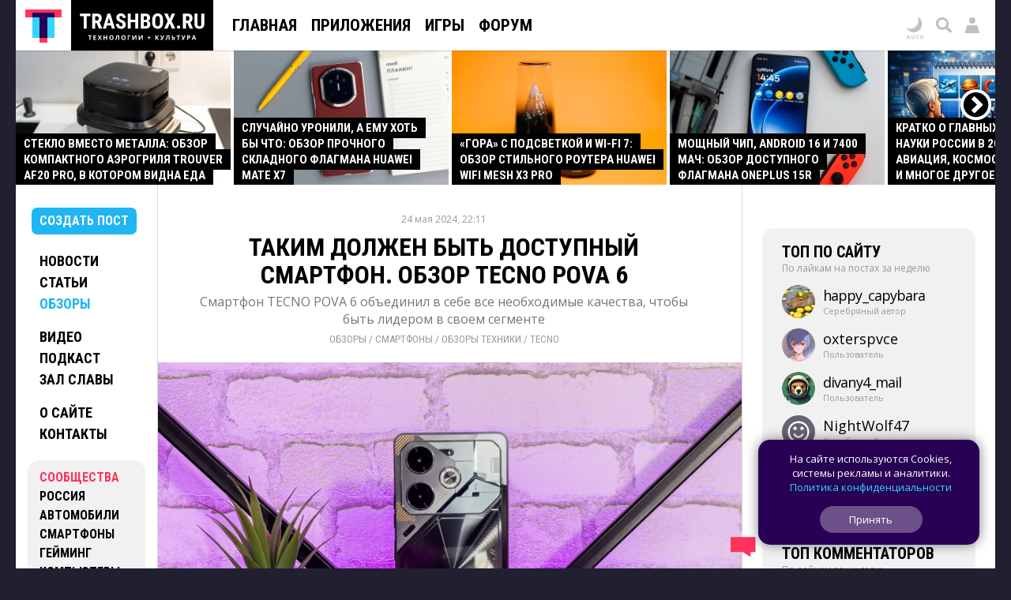

--- FILE ---
content_type: text/html; charset=UTF-8
request_url: https://trashbox.ru/link/tecno-pova-6-obzor
body_size: 93496
content:
<!DOCTYPE html>
<html id='id_html' lang='ru' prefix='og: http://ogp.me/ns#' class=''>
<head><style>@font-face{font-family:'Open Sans';font-style:normal;font-weight:300 800;font-stretch:100%;font-display:swap;src:url(/css/fonts/1.woff2) format('woff2');unicode-range:U+0301,U+0400-045F,U+0490-0491,U+04B0-04B1,U+2116}@font-face{font-family:'Open Sans';font-style:normal;font-weight:300 800;font-stretch:100%;font-display:swap;src:url(/css/fonts/3.woff2) format('woff2');unicode-range:U+0370-0377,U+037A-037F,U+0384-038A,U+038C,U+038E-03A1,U+03A3-03FF}@font-face{font-family:'Open Sans';font-style:normal;font-weight:300 800;font-stretch:100%;font-display:swap;src:url(/css/fonts/5.woff2) format('woff2');unicode-range:U+0302-0303,U+0305,U+0307-0308,U+0310,U+0312,U+0315,U+031A,U+0326-0327,U+032C,U+032F-0330,U+0332-0333,U+0338,U+033A,U+0346,U+034D,U+0391-03A1,U+03A3-03A9,U+03B1-03C9,U+03D1,U+03D5-03D6,U+03F0-03F1,U+03F4-03F5,U+2016-2017,U+2034-2038,U+203C,U+2040,U+2043,U+2047,U+2050,U+2057,U+205F,U+2070-2071,U+2074-208E,U+2090-209C,U+20D0-20DC,U+20E1,U+20E5-20EF,U+2100-2112,U+2114-2115,U+2117-2121,U+2123-214F,U+2190,U+2192,U+2194-21AE,U+21B0-21E5,U+21F1-21F2,U+21F4-2211,U+2213-2214,U+2216-22FF,U+2308-230B,U+2310,U+2319,U+231C-2321,U+2336-237A,U+237C,U+2395,U+239B-23B7,U+23D0,U+23DC-23E1,U+2474-2475,U+25AF,U+25B3,U+25B7,U+25BD,U+25C1,U+25CA,U+25CC,U+25FB,U+266D-266F,U+27C0-27FF,U+2900-2AFF,U+2B0E-2B11,U+2B30-2B4C,U+2BFE,U+3030,U+FF5B,U+FF5D,U+1D400-1D7FF,U+1EE00-1EEFF}@font-face{font-family:'Open Sans';font-style:normal;font-weight:300 800;font-stretch:100%;font-display:swap;src:url(/css/fonts/6.woff2) format('woff2');unicode-range:U+0001-000C,U+000E-001F,U+007F-009F,U+20DD-20E0,U+20E2-20E4,U+2150-218F,U+2190,U+2192,U+2194-2199,U+21AF,U+21E6-21F0,U+21F3,U+2218-2219,U+2299,U+22C4-22C6,U+2300-243F,U+2440-244A,U+2460-24FF,U+25A0-27BF,U+2800-28FF,U+2921-2922,U+2981,U+29BF,U+29EB,U+2B00-2BFF,U+4DC0-4DFF,U+FFF9-FFFB,U+10140-1018E,U+10190-1019C,U+101A0,U+101D0-101FD,U+102E0-102FB,U+10E60-10E7E,U+1D2C0-1D2D3,U+1D2E0-1D37F,U+1F000-1F0FF,U+1F100-1F1AD,U+1F1E6-1F1FF,U+1F30D-1F30F,U+1F315,U+1F31C,U+1F31E,U+1F320-1F32C,U+1F336,U+1F378,U+1F37D,U+1F382,U+1F393-1F39F,U+1F3A7-1F3A8,U+1F3AC-1F3AF,U+1F3C2,U+1F3C4-1F3C6,U+1F3CA-1F3CE,U+1F3D4-1F3E0,U+1F3ED,U+1F3F1-1F3F3,U+1F3F5-1F3F7,U+1F408,U+1F415,U+1F41F,U+1F426,U+1F43F,U+1F441-1F442,U+1F444,U+1F446-1F449,U+1F44C-1F44E,U+1F453,U+1F46A,U+1F47D,U+1F4A3,U+1F4B0,U+1F4B3,U+1F4B9,U+1F4BB,U+1F4BF,U+1F4C8-1F4CB,U+1F4D6,U+1F4DA,U+1F4DF,U+1F4E3-1F4E6,U+1F4EA-1F4ED,U+1F4F7,U+1F4F9-1F4FB,U+1F4FD-1F4FE,U+1F503,U+1F507-1F50B,U+1F50D,U+1F512-1F513,U+1F53E-1F54A,U+1F54F-1F5FA,U+1F610,U+1F650-1F67F,U+1F687,U+1F68D,U+1F691,U+1F694,U+1F698,U+1F6AD,U+1F6B2,U+1F6B9-1F6BA,U+1F6BC,U+1F6C6-1F6CF,U+1F6D3-1F6D7,U+1F6E0-1F6EA,U+1F6F0-1F6F3,U+1F6F7-1F6FC,U+1F700-1F7FF,U+1F800-1F80B,U+1F810-1F847,U+1F850-1F859,U+1F860-1F887,U+1F890-1F8AD,U+1F8B0-1F8BB,U+1F8C0-1F8C1,U+1F900-1F90B,U+1F93B,U+1F946,U+1F984,U+1F996,U+1F9E9,U+1FA00-1FA6F,U+1FA70-1FA7C,U+1FA80-1FA89,U+1FA8F-1FAC6,U+1FACE-1FADC,U+1FADF-1FAE9,U+1FAF0-1FAF8,U+1FB00-1FBFF}@font-face{font-family:'Open Sans';font-style:normal;font-weight:300 800;font-stretch:100%;font-display:swap;src:url(/css/fonts/9.woff2) format('woff2');unicode-range:U+0000-00FF,U+0131,U+0152-0153,U+02BB-02BC,U+02C6,U+02DA,U+02DC,U+0304,U+0308,U+0329,U+2000-206F,U+20AC,U+2122,U+2191,U+2193,U+2212,U+2215,U+FEFF,U+FFFD}@font-face{font-family:'Roboto Condensed';font-style:normal;font-weight:100 900;font-display:swap;src:url(/css/fonts/11.woff2) format('woff2');unicode-range:U+0301,U+0400-045F,U+0490-0491,U+04B0-04B1,U+2116}@font-face{font-family:'Roboto Condensed';font-style:normal;font-weight:100 900;font-display:swap;src:url(/css/fonts/13.woff2) format('woff2');unicode-range:U+0370-0377,U+037A-037F,U+0384-038A,U+038C,U+038E-03A1,U+03A3-03FF}@font-face{font-family:'Roboto Condensed';font-style:normal;font-weight:100 900;font-display:swap;src:url(/css/fonts/16.woff2) format('woff2');unicode-range:U+0000-00FF,U+0131,U+0152-0153,U+02BB-02BC,U+02C6,U+02DA,U+02DC,U+0304,U+0308,U+0329,U+2000-206F,U+20AC,U+2122,U+2191,U+2193,U+2212,U+2215,U+FEFF,U+FFFD}</style><link rel="dns-prefetch" href="//counter.yadro.ru/">
<link rel="dns-prefetch" href="//vk.com/">
<link rel="dns-prefetch" href="//mc.yandex.ru/"><link rel='preload' as='image' href='/728x90.gif'>
<link rel='preload' media='screen and (min-height: 650px)' as='image' href='https://trashbox.ru/ifiles2/1950123_b45e0f_pova6-title.jpg_min1.jpg/tecno-pova-6-obzor-1.webp'>
<link rel='preload' as='image' href='https://trashbox.ru/files/2413896_26b3f3/dsc00724-redakt.jpg_min2.jpg'>
<link rel='preload' as='image' href='https://trashbox.ru/files/2409749_f42844/dsc01033-redakt-2.jpg_min2.jpg'>
<link rel='preload' as='script' href='https://trashbox.ru/webcache/all_js_202512175129.gz.js'>
<title>Таким должен быть доступный смартфон. Обзор TECNO POVA 6</title>
<meta http-equiv='Content-Type' content='text/html; charset=utf-8'>
<meta name='yandex-verification' content='4bceb245bd29c9f8'>
<meta name="verify-v1" content="EsKUOUfxOPGqazhS/f6PLQWiKOgk1q7gTbuE0hznix0="><meta name='Keywords' content='TECNO POVA 6, Обзоры, reviews'>
<meta name='Description' content='Смартфон TECNO POVA 6  объединил в себе все необходимые качества, чтобы быть лидером в своем сегменте'>
<meta name="format-detection" content="telephone=no">
<meta name="color-scheme" content="dark light">
<meta name="theme-color" content="#F1F1F1" media="(prefers-color-scheme: light)" id="meta_theme_color_light">
<meta name="theme-color" content="#171717" media="(prefers-color-scheme: dark)" id="meta_theme_color_dark">
<link rel="yandex-tableau-widget" href="https://trashbox.ru/manifest_yandex_tableau.json?3">
<meta id=meta_viewport name="viewport" content="width=device-width,initial-scale=1,viewport-fit=cover">
<meta name="apple-touch-fullscreen" content="yes">
<meta name="mobile-web-app-capable" content="yes">
<meta name="apple-mobile-web-app-capable" content="yes">
<meta name="apple-mobile-web-app-status-bar-style" content="black">
<link rel='canonical' href='https://trashbox.ru/link/tecno-pova-6-obzor'>
<meta property="og:image" content="https://trashbox.ru/ifiles2/1950123_b45e0f_pova6-title.jpg/tecno-pova-6-obzor-1.webp">
<meta property="og:url" content="https://trashbox.ru/link/tecno-pova-6-obzor">
<meta property="og:title" content="Таким должен быть доступный смартфон. Обзор TECNO POVA 6">
<meta property="og:description" content="Смартфон TECNO POVA 6  объединил в себе все необходимые качества, чтобы быть лидером в своем сегменте">
<meta property="og:type" content="article">
<meta property="og:site_name" content="Trashbox.ru">
<meta name='twitter:card' content='summary_large_image'>
<meta name='twitter:title' content='Таким должен быть доступный смартфон. Обзор TECNO POVA 6'>
<meta name='twitter:description' content='Смартфон TECNO POVA 6  объединил в себе все необходимые качества, чтобы быть лидером в своем сегменте'>
<meta name='twitter:image' content='https://trashbox.ru/ifiles2/1950123_b45e0f_pova6-title.jpg/tecno-pova-6-obzor-1.webp'>
<meta name='twitter:url' content='https://trashbox.ru/link/tecno-pova-6-obzor'>
<meta name='twitter:site' content='@trashbox_ru'>
<meta name='twitter:creator' content='@trashbox_ru'>
<link rel="manifest" href="/manifest_trashbox.json?26"><style>:root{--bw-bg-back-color:#202030;--bw-bg-back-color-editor:#999;--bw-bg-color:white;--bw-bg-color-f1:#f1f1f1;--bw-bg-color-f1-transparent:#0000000E;--bw-bg-color-f7-transparent:#00000009;--bw-bg-color-e7-transparent:#00000030;--bw-bg-color-blocked:#fee;--bw-bg-color-light-blue:#edf7fe;--bw-text-color:black;--bw-text-color-accent:black;--bw-text-color-77:#777;--bw-text-color-99:#999;--bw-text-color-55:#555;--bw-text-color-cc:#ccc;--bw-text-color-d7:#d7d7d7;--bw-text-color-b0:#b0b0b0;--bw-link-color:#1fb6f2;--bw-link-color2:#09f;--bw-link-color-reverse:#33d3ff;--bw-link-color-menu:black;--bw-link-hover-color-text:white;--bw-link-hover-color-bg:#1fb6f2;--bw-link-hover-color:#3cf;--bw-highlight-color1-bg:#1fb6f2;--bw-highlight-color1-text:white;--bw-highlight-color2-bg:#325;--bw-top-news-color1-bg:black;--bw-top-news-color1-text:white;--bw-cover-link-color:black;--bw-panel-bg-color:var(--bw-bg-color-f1-transparent);--bw-bottom-text-color:#fff;--bw-bottom-text-color99:#ffffff99;--bw-night-opacity:1;--bw-border-color-f1:#f1f1f1;--bw-border-color-e7:#e7e7e7;--bw-border-color-c0:silver;--bw-logo-bg-position:top center;--bw-logo-bg-position2:bottom center;--bw-logo-bg-color:none;--bw-logo-bg-color2:#202030;--bw-logo-bg-color-top:black;--bw-bg-color-blockquote:#f7f7f7;--bw-menu-bottom-line-color:rgba(0,0,0,.15);--bw-top-menu-button-filter:none;--bw-button-reg-bg:black;--bw-button-bg-download-file:#3cf;--bw-button-bg-blue:#1fb6f2;--bw-button-color-blue:white;--bw-button-bg-red1:#fd7979;--bw-button-color-red1:white;--bw-button-red:#ff335c;--bw-button-bg-red:#ff335c;--bw-button-color-red:white;--bw-button-bg-red2:#b60029;--bw-button-color-red2:white;--bw-button-bg-gray:var(--bw-bg-color-f1-transparent);--bw-button-color-gray:#606050;--bw-button-bg-white:white;--bw-button-color-white:black;--bw-button-bg-oauth-active:black;--bw-button-bg-gray-modal2:#444;--bw-button-bg-gray-default:#aaa;--bw-button-color-gray-default:white;--bw-button-bg-gray-active:#777;--bw-button-color-gray-active:white;--bw-button-bg-gray-nobg:transparent;--bw-button-color-gray-nobg:#999;--bw-user-menu-color:black;--bw-user-menu-header-bg:#f1f1f1;--bw-user-menu-header-bg-mobile:#e9e9e9;--bw-user-menu-shadow:rgba(0,0,0,.3);--bw-avatar-shadow:rgba(0,0,0,.2);--bw-editor-control-block-bg:black;--bw-top-menu-button-black-bg:black;--bw-top-menu-mobile-active-bg:#1fb6f2;--bw-bg-color-menu:white;--bw-bg-color-menu2:rgba(255,255,255,.9);--bw-bg-color-menu-mobile2:rgba(255,255,255,.9);--bw-bg-color-mobile-top:white;--bw-input-color:black;--bw-input-bg-search:#e9e9e9;--bw-input-bg-search-focus:#f1f1f1;--bw-editor-block-border:silver;--bw-editor-modal-menu-bg:white;--bw-editor-instuction-color:#999;--bw-comment-header-bg:#f1f1f1;--bw-comment-header-bg-hover:#e7e7e7;--bw-comment-header-bg-highlight:#1fb6f230;--bw-comment-header-bg-hover-highlight:#1fb6f245;--bw-download-bg:white;--bw-download-color:var(--bw-link-color);--bw-download-border-color:var(--bw-link-color);--bw-alert-bg-color:#fdd;--bw-alert-bg-color2:#fee;--bw-bg-cert-green:#0c0;--bw-bg-cert-red:#c00;--bw-bg-cert-pink:#FF7373;--bw-bg-cert-yellow:#fc0;--bw-bg-cert-grey:#999;--bw-bg-av0:#b0b0b0;--bw-bg-av1:#F99;--bw-bg-av3:#F33;--bw-bg-av10:#c00;--bw-input-bg-search-pc:#646473;--bw-table-border-color:#d7d7d7;--bw-table-dark-bg:#f7f7f7;--bw-bg-color-tier-img:white;--bw-scrollbar-color:silver;--bw-submenu-bg:#444;--bw-submenu-color:white;--bw-submenu-color-active:black;--bw-submenu-background-active:white}:root .dark_theme{--bw-bg-back-color:black;--bw-bg-back-color-editor:black;--bw-bg-color:#171717;--bw-bg-color-f1:#242424;--bw-bg-color-f1-transparent:#ffffff12;--bw-bg-color-f7-transparent:#ffffff0C;--bw-bg-color-e7-transparent:#ffffff30;--bw-bg-color-blocked:#322121;--bw-bg-color-light-blue:#171d2a;--bw-text-color:#d9d9d9;--bw-text-color-accent:white;--bw-text-color-77:#888;--bw-text-color-99:#777;--bw-text-color-55:#aaa;--bw-text-color-cc:#444;--bw-text-color-d7:#555;--bw-text-color-b0:#707070;--bw-link-color:#33d3ff;--bw-link-color2:#33d3ff;--bw-link-color-reverse:#1fb6f2;--bw-link-color-menu:#d9d9d9;--bw-link-hover-color-text:white;--bw-link-hover-color-bg:#3cf;--bw-link-hover-color:#3cf;--bw-highlight-color1-bg:#005696;--bw-highlight-color1-text:white;--bw-highlight-color2-bg:#005696;--bw-top-news-color1-bg:#171717;--bw-top-news-color1-text:#d9d9d9;--bw-cover-link-color:#d9d9d9;--bw-panel-bg-color:var(--bw-bg-color-f1-transparent);--bw-bottom-text-color:#d9d9d9;--bw-bottom-text-color99:#d9d9d999;--bw-night-opacity:.8;--bw-border-color-f1:#d9d9d920;--bw-border-color-e7:#d9d9d930;--bw-border-color-c0:#d9d9d940;--bw-logo-bg-position:bottom center;--bw-logo-bg-position2:top center;--bw-logo-bg-color:#171717;--bw-logo-bg-color2:white;--bw-logo-bg-color-top:#333;--bw-bg-color-blockquote:#333;--bw-menu-bottom-line-color:rgba(255,255,255,.1);--bw-top-menu-button-filter:drop-shadow(0 0 1.5px rgba(0,0,0,.5));--bw-button-reg-bg:#333;--bw-button-bg-download-file:#0c9cd5;--bw-button-bg-blue:#0c9cd5;--bw-button-color-blue:white;--bw-button-bg-red1:#582727;--bw-button-color-red1:white;--bw-button-bg-red2:#661515;--bw-button-color-red2:white;--bw-button-red:#ff335c;--bw-button-bg-red:#ff335c;--bw-button-color-red:white;--bw-button-bg-gray:var(--bw-bg-color-f1-transparent);--bw-button-color-gray:#d9d9d9;--bw-button-bg-oauth-active:#444;--bw-button-bg-gray-modal2:#444;--bw-button-bg-gray-default:#494949;--bw-button-color-gray-default:#d9d9d9;--bw-button-bg-gray-active:#696969;--bw-button-color-gray-active:white;--bw-button-bg-gray-nobg:transparent;--bw-button-color-gray-nobg:#999;--bw-user-menu-color:#d9d9d9;--bw-user-menu-header-bg:#444;--bw-user-menu-header-bg-mobile:#444;--bw-user-menu-shadow:rgba(0,0,0,1);--bw-avatar-shadow:rgba(0,0,0,.3);--bw-editor-control-block-bg:#333;--bw-top-menu-button-black-bg:#171717;--bw-top-menu-mobile-active-bg:#555;--bw-bg-color-menu:#222;--bw-bg-color-menu2:#171717b8;--bw-bg-color-menu-mobile2:#222222c0;--bw-bg-color-mobile-top:#202020;--bw-input-color:#d9d9d9;--bw-input-bg-search:#444;--bw-input-bg-search-focus:#333;--bw-editor-block-border:#444;--bw-editor-modal-menu-bg:#333;--bw-editor-instuction-color:#eee;--bw-comment-header-bg:#232323;--bw-comment-header-bg-hover:#303030;--bw-comment-header-bg-highlight:#1fb6f255;--bw-comment-header-bg-hover-highlight:#1fb6f270;--bw-download-bg:#333;--bw-download-color:var(--bw-link-color);--bw-download-border-color:#333;--bw-alert-bg-color:#401717;--bw-alert-bg-color2:#401717;--bw-bg-cert-green:#00a600;--bw-bg-cert-red:#c00;--bw-bg-cert-pink:#FF7373;--bw-bg-cert-yellow:#fc0;--bw-bg-cert-grey:#444;--bw-bg-av0:#b0b0b0;--bw-bg-av1:#F99;--bw-bg-av3:#F33;--bw-bg-av10:#c00;--bw-input-bg-search-pc:#333;--bw-table-border-color:#3E3E3E;--bw-table-dark-bg:#282828;--bw-bg-color-tier-img:black;--bw-scrollbar-color:#333;--bw-submenu-bg:#272727;--bw-submenu-color:#d9d9d9;--bw-submenu-color-active:white;--bw-submenu-background-active:#ffffff19}.ua_chrome_ios #div_page_right *,.ua_chrome_ios #div_layout_top *,.ua_chrome_ios #div_layout_news *,.ua_chrome_ios .table_topic_top *,.ua_chrome_ios .div_topic_rec_text *,.ua_chrome_ios .div_reviews_bottom *,.ua_chrome_ios .div_daily_software_block *,.ua_chrome_ios #div_bottom_panel *,.ua_chrome_ios .div_bottom_block *,.ua_chrome_ios #div_bottom_subscribe_placeholder *,.ua_chrome_ios .div_votes_control *,.ua_chrome_ios .div_moderate_block *,.ua_chrome_ios .div_comment_main_block *,.ua_chrome_ios .div_show_topic_comments,.ua_chrome_ios .page_index .div_page_left *,.ua_chrome_ios .div_content_cat_topics *,.ua_chrome_ios .div_navigator_new *,.ua_chrome_ios .div_page_top_headers_block *,.ua_chrome_ios .div_files *,.ua_chrome_ios .div_topic_top_download *,.ua_chrome_ios .div_topic_rec *,.ua_chrome_ios .div_additional_topic_navigation *,.ua_chrome_ios .div_topic_rec::before,.ua_chrome_ios .div_landing *{text-size-adjust:none;-moz-text-size-adjust:none;-webkit-text-size-adjust:none}:root{--bw-padding-left:50px;--bw-padding-right:50px;--bw-padding-left-icons:max(10px,calc(var(--bw-padding-left) - 30px));--bw-padding-right-icons:max(10px,calc(var(--bw-padding-right) - 30px));--bw-timeline-max-width:750px;--bw-padding-left-rside:25px;--bw-padding-right-rside:15px;--bw-padding-left-lside:30px;--bw-padding-right-lside:10px;--bw-menu-icon-size:64px}.div_main_padding{padding-left:var(--bw-padding-left);padding-right:var(--bw-padding-right)}html{-webkit-overflow-scrolling:touch;scroll-behavior:smooth}body{padding:0;margin:0;font:0.625em/1.5 'Open Sans',Verdana,sans-serif;background:#202030;color:black;color:var(--bw-text-color);background:var(--bw-bg-back-color);text-size-adjust:none;-moz-text-size-adjust:none;-webkit-text-size-adjust:none;-webkit-overflow-scrolling:touch}.body_desktop{min-width:990px}.a{cursor:pointer}.caps{font-family:"Roboto Condensed",Verdana,Arial,sans-serif;font-weight:700;text-transform:uppercase}.div_logo_square,.div_logo_full{padding:0;background-size:cover;background-position:top center;background-position:var(--bw-logo-bg-position);display:inline-block;background-color:white;background-color:var(--bw-logo-bg-color)}.div_logo_square{width:96px;height:96px}.div_logo_square.w64{width:64px;height:64px}.div_logo_full{width:250px;height:70px}.div_logo_square:hover,.div_logo_full:hover,#div_top_logo a:hover .div_logo_square{background-color:#202030;background-color:var(--bw-logo-bg-color2);background-position:bottom center;background-position:var(--bw-logo-bg-position2)}.body_tablet_mode .div_layout,.body_tablet_mode #div_layout_top{max-width:990px!important}.background_none{background:none!important}.display_none{display:none!important}.display_block{display:block!important}.visibility_hidden{visibility:hidden!important}.word_break_all{-webkit-hyphens:auto;hyphens:auto;word-break:break-all}.word_break_word{overflow-wrap:break-word;word-wrap:break-word;-ms-word-break:break-all;word-break:break-all;word-break:break-word}div{box-sizing:border-box;-webkit-box-sizing:border-box;-moz-box-sizing:border-box}.br_header{display:none}.symbol{font-family:Verdana,sans-serif!important}.no_padding_margin{padding:0px!important;margin:0px!important}.div_old_browser_alert{background:#FFC;font-size:1.4em;padding:5px 50px 5px 10px;border-bottom:1px solid black;margin-bottom:5px}.center{text-align:center}.inline_block{display:inline-block}.table_center{margin:0 auto}img{border:none}.img_space_5{margin:5px 0}.img_space_10{margin:10px 0}.img_space_animation img{object-fit:contain}.center.gallery .img_space_5,.center.gallery .img_space_10{margin:0}h1,h2,h3,h4,h5,h6{font-weight:400;margin:0;padding:0}.text12{font-size:1.2em}.text13{font-size:1.3em}.text14{font-size:1.3em}.text16{font-size:1.6em}.text18{font-size:1.8em}.margin_auto{margin:0 auto}.clear{clear:both}.div_topic b,.div_topic strong{font-weight:600}a{padding:1px;text-decoration:none}a,a:visited,.a{color:#1fb6f2;color:var(--bw-link-color)}a:hover,.a:hover{color:white;background-color:#1fb6f2;color:var(--bw-link-hover-color-text);background-color:var(--bw-link-hover-color-bg);text-decoration:none;cursor:pointer}.a_dashed{border-bottom:1px dashed #1fb6f2;border-bottom:1px dashed var(--bw-link-color);text-decoration:none!important;padding-bottom:0px!important}.a_dashed_dark{border-bottom:1px dashed silver;border-bottom:1px dashed var(--bw-border-color-c0);text-decoration:none!important;padding-bottom:0px!important}.a_dashed_white{border-bottom:1px dashed white;text-decoration:none!important;padding-bottom:0px!important}.a_dashed:hover,.a_dashed_dark:hover,.a_dashed_white:hover{padding-bottom:1px!important;border:none}.a_hover_opacity:hover{opacity:.8}.left{float:left}.right{float:right}.text_right{text-align:right}.white{color:white}.white a,a .white,a:visited .white,.white a:visited{color:white;text-decoration:underline}.white a:hover,a:hover .white{color:black;text-decoration:none;background-color:white}.pink{color:var(--bw-button-red)!important;background:none!important}.blue{background-color:#1fb6f2;color:white!important}.blue a,a .blue,a:visited .blue,.blue a:visited{background-color:#1fb6f2;color:white;text-decoration:none}.blue a:hover,a:hover .blue,a.blue:hover{color:white;text-decoration:none;background-color:black}.blue3,.blue3:visited{color:#0099FF!important}.blue2{background:none;color:#0099FF!important}.blue2 a,a .blue2,a:visited .blue2,.blue2 a:visited{color:#09F;text-decoration:none}.blue2 a:hover,a:hover .blue2,a.blue2:hover{color:white!important;text-decoration:none;background-color:#09F}.red{color:#E00}.red a,a .red,a.red:visited,.red a:visited{color:#E00;text-decoration:underline}.red a:hover,a.red:hover{color:white!important;text-decoration:none!important;background-color:#EE0000!important}.black{color:black}.black a,a .black,a.black,a.black:visited,.black a:visited{color:black;color:var(--bw-text-color);text-decoration:none}.black a:hover,a.black:hover{color:white!important;color:var(--bw-bg-color)!important;text-decoration:none!important;background-color:black!important;background-color:var(--bw-text-color)!important}.dark{color:#999999!important;color:var(--bw-text-color-99)!important}.dark a,a .dark,a:visited .dark,.dark a:visited{color:#999999!important;color:var(--bw-text-color-99)!important;text-decoration:underline!important}.dark a:hover,a.dark:hover{color:white!important;color:var(--bw-bg-color)!important;text-decoration:none!important;background-color:#999999!important;background-color:var(--bw-text-color-99)!important}.dark2{color:#555}.dark2 a,a .dark2,a:visited .dark2,.dark2 a:visited{color:#555;text-decoration:underline!important}.dark2 a:hover,a.dark2:hover{color:white!important;text-decoration:none!important;background-color:#555}.dark3{color:#777}.dark3 a,a .dark3,a:visited .dark3,.dark3 a:visited{color:#777;text-decoration:underline!important}.dark3 a:hover,a.dark3:hover{color:white!important;text-decoration:none!important;background-color:#777}.underline a,a.underline{text-decoration:underline!important}.underline a:hover,a.underline:hover{text-decoration:none!important}.nobg{background:none!important;color:#1fb6f2!important}.nobg_hover a:hover{background-color:white}.adnobg *{background:none!important}.adnobg a{padding:0}.a_nobackground{background:none!important;padding:0px!important}.nobackground_a a{background:none!important}.onlyunderline a,a.onlyunderline{text-decoration:none!important;background:none!important}.onlyunderline a:hover,a.onlyunderline:hover,.onlyunderline:hover{text-decoration:underline!important;background:none!important}.nounderline a,a.nounderline{text-decoration:none!important}div{vertical-align:top}table,tr,td{border:none;border-spacing:0}tr,td{padding:0;margin:0;vertical-align:top}.absolute{position:absolute}.img_star{width:19px;height:20px;color:red}.div_stats_digit{font-size:32px;margin-top:20px;margin-left:20px;color:#999}.td_stats_caption{vertical-align:middle}ul,ol{padding:0;margin:0 0 10px 0}ul li,ol li{padding:0;margin-left:2em}blockquote{font-style:italic;font-family:Georgia,'Times New Roman';font-size:1.1em;position:relative;margin:15px var(--bw-padding-right) 20px calc(var(--bw-padding-left) + 20px);background:#f7f7f7;background:var(--bw-bg-color-blockquote);padding:5px 10px;clear:both;hyphens:auto;-webkit-hyphens:auto}blockquote:before{content:"“";font-size:4em;color:#777;color:var(--bw-text-color-77);position:absolute;left:-40px;top:-20px;z-index:20}.mobile{display:none}input[type=image]{position:relative;top:2px}.div_table{display:table;vertical-align:top;width:100%}.div_table2{display:table;vertical-align:middle}.div_table_fixed{table-layout:fixed}.div_row{display:table-row;width:100%}.div_cell{display:table-cell;vertical-align:top}.div_table2 .div_cell{vertical-align:middle!important}.img_left{float:left}.img_right{float:right}.comp_right{float:right}.comp_left{float:left}.div_half{width:49.9%;float:left}.h_left_header{display:inline-block;background:#f1f1f1;background:var(--bw-bg-color-f1);padding:10px 20px;margin:30px 0;z-index:100}.h_left_header a{font-size:1.3em}.h_red_bg{border-bottom:5px solid red;color:#777;padding:10px;float:left;position:relative;left:-10px}.span_item{padding:3px 10px 3px 10px;white-space:nowrap}.span_item_active{padding:3px 10px 3px 10px;background:#f1f1f1;background:var(--bw-button-bg-gray);color:var(--bw-button-color-gray);white-space:nowrap}.h_left_header_light{color:#555;padding:0;padding-left:30px;margin-bottom:10px}.h_help{padding:5px 10px 5px 10px;background:#ED1C24;text-align:left;margin-bottom:20px;float:right;font-size:16px}.div_text{padding-bottom:30px;padding-right:40px;padding-left:25px}.div_text_block{padding-bottom:30px;padding-right:40px;padding-left:20px}.h1_padding{margin:0 15px 5px 15px;font-family:"Roboto Condensed",Verdana,Arial,sans-serif;font-weight:700;text-transform:uppercase}.div_navigator_new{margin-bottom:30px;padding-left:var(--bw-padding-left);padding-right:var(--bw-padding-right);color:#777;color:var(--bw-button-color-gray);clear:both}.span_navigator_pages{font-size:2.4em;margin-right:40px}.span_navigator_sort{font-size:1.4em;line-height:1.6em}#div_helper{position:fixed;top:46px;right:41px;background:url(/img/alpha_background_60.png);font-size:14px;padding:5px;z-index:1000;max-width:450px}.div_bookmarks{padding:10px 10px 5px 70px;border-bottom:1px solid #f1f1f1;display:none}.div_bookmarks a:hover{background:none}.div_twitter_button{padding:5px 7px;border-bottom:1px solid #f1f1f1}.div_vkontakte_button{padding:5px 7px;border-bottom:1px solid #f1f1f1;border-right:1px solid #f1f1f1}.div_twitter_button a{background:none!important}.div_topic_button{padding:5px 0;border-bottom:1px solid #f1f1f1;border-left:1px solid #f1f1f1}.a_trashcut{margin:10px 0}.a_trashcut a{background:#1fb6f2;padding:5px 10px;color:white!important;text-decoration:none}.a_trashcut a:hover{background:black}.div_offtop_caption{font-size:1.4em;margin-right:20px;margin-bottom:20px;background:#cfc;padding:10px 20px}.div_profile_control{margin-top:10px}#table_user_info{text-align:left}#div_user_rank_table{width:auto}.td_rank_pos{padding:0 10px 5px 0;width:165px;display:table-cell;min-width:160px}.div_best_user{display:inline-block;padding:0 15px 25px 15px;vertical-align:middle;width:215px}.div_best_user_bg{color:white!important;max-width:185px;padding:0;padding-bottom:10px;display:block;text-decoration:none}.div_best_user_place{font-size:9.2em;line-height:1.1;font-family:'open sans',verdana,arial,sans-serif;font-weight:600}.div_top_user_login{font-size:1.6em}.div_top_user_rank{font-size:1.2em;opacity:.5}.div_top_user_caption{font-size:1.2em;opacity:.7;position:relative;top:7px;padding-top:3px}.grid{display:grid}.div_best_user2{width:220px;border-radius:15px;display:inline-grid;grid-gap:10px;padding:10px 15px 10px 20px;grid-template-columns:auto min-content;color:white!important;margin:0 10px 15px 0;min-height:80px;vertical-align:bottom}.div_best_user_place2{font-size:3.6em;line-height:1;font-weight:600;align-self:center}.div_best_user_caption2{font-size:1.4em;align-self:center;line-height:1.25}.user_elite,.user_elite_nobg{color:#FFB700!important}.user_elite:hover{color:white!important;background:#FFB700!important}.user_elite_jolla,.user_elite_jolla_nobg{color:#02B9B4!important}.user_elite_jolla:hover{color:white!important;background:#02B9B4!important}.img_user_press{width:12px!important;height:12px!important;position:relative;top:1px;margin-left:4px}.div_tier_login .img_user_press{width:16px!important;height:16px!important;top:1px;margin-left:5px}.div_variant_menu{font-size:16px;margin-bottom:20px}.div_variant_menu a{padding:5px 10px;display:inline-block}.div_variant_menu a.active,.div_variant_menu a:hover{background:#1fb6f2;color:white}.gallery_scroll_left,.gallery_scroll_right{background-position:center center!important;background-size:cover!important;position:absolute;z-index:3}.gallery_scroll_left{background-image:url(/img/gallery_left.png)!important}.gallery_scroll_right{background-image:url(/img/gallery_right.png)!important}.gallery_scroll_left:hover{background-image:url(/img/gallery_left_hover2.png)!important}.gallery_scroll_right:hover{background-image:url(/img/gallery_right_hover2.png)!important}.gallery_scroll_left.scroll_size1,.gallery_scroll_right.scroll_size1{width:41px;height:41px;cursor:pointer}.gallery_scroll_left.scroll_size1{left:-20px;top:49px}.gallery_scroll_right.scroll_size1{right:-24px;top:49px}.gallery_scroll_left.scroll_size2,.gallery_scroll_right.scroll_size2{width:100px!important;height:315px!important;cursor:pointer;min-width:auto;min-height:auto;border:none!important;outline:none!important}.gallery_scroll_left.scroll_size2{left:0;top:0;background:url(/img/shadows_left.png)!important;cursor:pointer!important}.gallery_scroll_right.scroll_size2{right:0;top:0;background:url(/img/shadows_right.png)!important;cursor:pointer!important;background-position:right center!important}.gallery_scroll_left.scroll_size3,.gallery_scroll_right.scroll_size3{width:41px;height:41px;cursor:pointer;top:0;border:none!important;display:none}.gallery_scroll_left.scroll_size3{left:10px}.gallery_scroll_right.scroll_size3{right:25px;right:calc(-24px + var(--bw-padding-right))}.scroll_left2{width:100px;height:315px;z-index:100;position:relative;top:0;background:url(/img/shadows_left.png)}.width_auto{width:auto!important}.noclear{clear:none!important}.div_battery_test_bar{background-color:#1fb6f2;height:15px}.div_battery_test_block{overflow-x:scroll;margin:5px 0 5px 0}.div_battery_test_block .div_table.t1{border:2px solid #e7e7e7;border:2px solid var(--bw-border-color-e7);width:auto}.div_battery_test_block span:target{font-weight:700}.div_battery_test_row:hover .div_battery_test_bar{opacity:.8}div_battery_test_bar .div_table{width:auto}.div_battery_test_row .div_cell{vertical-align:middle;text-align:left}.div_battery_test_row,.div_battery_test_info{font-size:.875em}.div_battery_test_row_caption{padding:4px 15px 4px 15px;white-space:nowrap}.div_battery_test_row_caption2{padding:4px 10px 4px 0}.div_battery_test_row.row2 .div_cell{background:#f1f1f1;background:var(--bw-bg-color-f1)}.middle{vertical-align:middle}.div_text_table{overflow-x:scroll;margin-top:5px}.td_dark,.td_dark td{background:#f7f7f7;background:var(--bw-table-dark-bg)}.text_table{box-sizing:border-box;border-collapse:collapse;border-spacing:0;line-height:1.4}.text_table td{border:1px solid #d7d7d7;border:1px solid var(--bw-table-border-color);padding:7px 10px}.propor1{aspect-ratio:1920 / 1200}.propor2{aspect-ratio:1920 / 1080}.relative{position:relative}#adv,.adv{position:absolute}.inter_img0{background-color:#f1f1f1;background-color:var(--bw-panel-bg-color);background-repeat:no-repeat;background-position:center center}.inter_img1{background-color:transparent;background-image:none}.no_selection{user-select:none;-webkit-user-select:none;-moz-user-select:none;-khtml-user-select:none;-ms-user-select:none}.bsb{box-sizing:border-box;-moz-box-sizing:border-box;-webkit-box-sizing:border-box}.notextresize{max-height:999999px}.noscrollbar::-webkit-scrollbar{display:none}.noscrollbar{-ms-overflow-style:none}.noscrollbar{overflow:-moz-scrollbars-none;scrollbar-width:none}.noscrollbar_touch::-webkit-scrollbar{display:none}.noscrollbar_touch{-ms-overflow-style:none}.noscrollbar_touch{overflow:-moz-scrollbars-none;scrollbar-width:none}.styled_scrollbars{scrollbar-width:thin;scrollbar-color:transparent transparent}.styled_scrollbars:hover,.styled_scrollbars:active,.styled_scrollbars:focus{scrollbar-color:var(--bw-scrollbar-color) transparent;scrollbar-width:thin;overflow:auto}.styled_scrollbars::-webkit-scrollbar{width:12px;height:12px;display:initial}.styled_scrollbars:hover::-webkit-scrollbar-thumb,.styled_scrollbars:active::-webkit-scrollbar-thumb,.styled_scrollbars:focus::-webkit-scrollbar-thumb{background:var(--bw-scrollbar-color);border:4px solid var(--bw-bg-color);border-radius:10px}.styled_scrollbars::-webkit-scrollbar-track{background:transparent}.body_mobile{.col1{grid-column:1}.col2{grid-column:2}.col3{grid-column:3}.col4{grid-column:4}.row1{grid-row:1}.row2{grid-row:2}.row3{grid-row:3}.row4{grid-row:4}}.columns2{grid-column:span 2}.ua_mac #div_layout_top,.ua_mac .div_panel_sticky,.ua_mac .submenu_sticky,.ua_mac #div_page_left_side{transform:translateZ(0)}@media handheld{.comp{display:none}}}:target:before{content:"";display:block;height:74px;margin:-74px 0 0}.ns_alert{text-align:center;padding:10px 5px;z-index:10000;position:relative}.ns_alert span{color:#FF9;background:black;padding:3px 7px;line-height:1.6;font-size:1.6em}.opacity_0{opacity:0;will-change:opacity}h1,.h1{font-size:2.4em}h2,.h2{font-size:1.6em}h3,.h3{font-size:1.4em}.pointer{cursor:pointer}.h1_big{font-size:3.2em}.h2_big{font-size:2em}h1.simple{font-size:1.6em}h2.simple{font-size:1.4em}h3.simple{font-size:1.2em}.opacity_05{opacity:.5}.inline{display:inline}.h_page_header{font-family:"Roboto Condensed",Verdana,Arial,sans-serif;text-transform:uppercase;font-weight:600;font-size:3.2em;margin:0 0 15px 0}.h_page_header2{font-size:1.6em;color:#777;margin:0 0 20px 0}.h_page_header3{font-size:2em;margin-top:0;margin-bottom:10px;clear:both}.margin_bottom_0{margin-bottom:0px!important}.margin_bottom_20{margin-bottom:20px!important}.adh0{display:none}.a_download,.a_download:visited{background:#39f;color:white;padding:3px 6px}.div_ext_stores{text-align:center;clear:both}.div_ext_stores.incat{clear:none;text-align:left}.div_mp3_stores{text-align:left;clear:both}.a_ext_store_link:hover{background:none}.a_ext_store_link img{margin:10px 8px 10px 8px;border:none!important;max-width:none!important}.dark_theme .a_ext_store_link img{box-shadow:0 0 10px 0 rgba(255,255,255,.2);border-radius:12px}.div_mp3_stores .a_ext_store_link img{margin:10px 5px 5px 5px}.a_download:hover{background:red;color:white;padding:3px 6px}.div_social3{clear:both}.a_social_link{background:none!important;padding:0!important}.a_social_link:hover{opacity:1}.a_social_link img{margin:2px 3px}.div_social_2016{padding-top:15px}.a_social_link_2016{background:none!important;display:inline-block;margin-bottom:15px;vertical-align:middle;line-height:1;height:38px;border-radius:10px;margin-right:15px;background-color:#999!important}.a_social_link_2016:hover{filter:none;-webkit-filter:none}.a_social_link_2016 .div_img{width:48px;height:38px!important;background-size:528px;display:inline-block;background-position:0 -5px;background-image:url(/img/icons_social_2016-3.png)}.a_social_link_2016 td{vertical-align:middle}.a_social_link_2016 .td_text{padding-right:10px;padding-left:0;padding-bottom:2px;font-size:16px;color:rgba(255,255,255,.85)!important}.a_social_link_2016.vk:hover{background-color:#2B587A!important}.a_social_link_2016.twitter:hover{background-color:#1b95e0!important}.a_social_link_2016.twitter .div_img{width:44px;height:38px!important;background-position:-48px -5px!important}.a_social_link_2016.facebook{margin-right:0}.a_social_link_2016.facebook:hover{background-color:#3b55a0!important}.a_social_link_2016.facebook .div_img{width:42px;height:38px!important;background-position:-96px -5px!important}.div_social_2016_count{padding-left:5px;display:inline-block;margin-left:5px;border-left:1px dotted rgba(255,255,255,.5)}.div_tv{display:block;position:relative;max-width:100%;max-width:100vw;width:560px;height:auto;aspect-ratio:560 / 315}.div_text_content .div_tv,.div_full_screens_solo_video .div_tv{width:100%;height:auto}.div_full_screens_files .div_tv{height:315px;max-width:100vw}.div_medals{clear:both}.div_medals a{background:none;padding:0}.div_medals span,.div_medals_comment span,.div_medals_topic span{background:#555;color:white;padding:3px 7px;position:absolute;margin-top:2px;margin-left:-7px;z-index:10}.div_medals_comment span,.div_medals_topic span{margin-top:5px}.div_medals .img_medal{margin:0 10px 10px 0;width:180px;height:70px}.div_medals_topic{float:right}.div_medals_topic img{width:180px;height:70px;margin-left:20px}.div_medals_comment img{width:180px;height:70px;margin:5px 0 10px 0}.span_good_medals{color:#1fb6f2}.span_bad_medals{color:#D90000}.div_advice{clear:both;margin-top:10px!important}.overflowx_scroll{overflow-x:scroll}.table_admin_stat{font-size:1.3em;width:auto;margin-right:var(--bw-padding-right);margin-left:var(--bw-padding-left)}.table_admin_stat td{border:1px solid #f1f1f1;padding:3px 5px}.table_admin_stat .div_cell{padding:5px 10px}.td_i1{border:none;border-right:5px solid #f1f1f1;color:#999}.td_i2{border:none;border-right:5px solid #1fb6f2;color:#999}.div_youtube_subscribe_1{float:right;margin-right:35px}.div_youtube_subscribe_2{margin-top:5px;margin-bottom:5px}.div_alert{margin:5px 0 15px 0;display:inline-block;max-width:303px;background:#fdd;background:var(--bw-alert-bg-color);padding:10px 15px;border-radius:10px;font-size:16px;text-align:left}.div_alert ul{margin:0}.div_alert li{margin-left:1em}.div_submenu_users{padding-top:10px;padding-bottom:10px}.div_sumbenu_item_text{display:inline-block}.div_sumbenu_item{font-size:1.6em;white-space:nowrap;position:relative;padding:5px 7px 3px 7px;border-radius:8px;display:inline-block;color:white!important;color:var(--bw-submenu-color)!important;background:none!important;transition:0.15s color ease-out}.long_menu .div_sumbenu_item{padding:4px 6px 2px 6px;font-size:1.3em}.div_sumbenu_count_block{display:inline-block;position:relative}.div_sumbenu_count{position:relative;left:2px;line-height:0;padding-left:0;vertical-align:super;font-size:smaller;display:inline-block}.div_sumbenu_item:hover{text-shadow:0 0 10px #ffffff90}.dark_theme .div_sumbenu_item:hover{text-shadow:0 0 10px #ffffff40}.div_sumbenu_item.active{color:black!important;color:var(--bw-submenu-color-active)!important;background:white!important;background:var(--bw-submenu-background-active)!important}.div_top_submenu_block{--bw-submenu-shift:0;top:0;position:relative;height:0;z-index:90;overflow:visible;display:grid;justify-items:center;justify-content:center;width:100%;grid-template-columns:180px calc(100% - 500px) 320px}.div_top_submenu_block2{padding-left:calc(var(--bw-padding-left) - 13px);padding-right:calc(var(--bw-padding-right) - 13px);top:15px;top:var(--bw-submenu-shift);display:grid;justify-items:center;height:0;overflow-y:visible;position:relative;grid-column:2;white-space:nowrap;align-items:start}.body_no_right_panel .div_top_submenu_block{grid-template-columns:auto}.body_no_right_panel .div_top_submenu_block2{grid-column:1}.div_top_submenu{position:relative;background:#444;background:var(--bw-submenu-bg);color:white;border-radius:10px;top:-1px;filter:opacity(1);white-space:nowrap;padding:8px;will-change:transform}.submenu_sticky{position:sticky;top:calc(64px - var(--bw-submenu-shift))}.submenu_sticky.submenu_profile{top:64px}.submenu_sticky .div_top_submenu{border-radius:0 0 10px 10px;transform:translateY(-100%);filter:opacity(0)}.submenu_sticky2{display:none}.submenu_end{display:grid}.submenu_sticky2 .div_top_submenu{transition:0.2s transform ease-out,0.2s filter ease-out,0.2s background ease-out}.long_menu .div_top_submenu{padding:6px}.div_top_submenu_block.submenu_index{--bw-submenu-shift:22px}.submenu_index .div_top_submenu_block2{justify-self:left;justify-content:left;max-width:680px}.div_top_submenu_block.submenu_profile{--bw-submenu-shift:0}.div_top_submenu_block.submenu_hubs{--bw-submenu-shift:10px}.div_top_submenu_block.submenu_legends{--bw-submenu-shift:-20px}.submenu_show{display:grid}.submenu_show2 .div_top_submenu{transform:translateY(0)!important;filter:opacity(1)}.submenu_index:not(.submenu_sticky) .div_top_submenu{background:white!important;background:var(--bw-bg-color)!important}.submenu_index:not(.submenu_sticky) .div_top_submenu .div_sumbenu_item{color:#999!important;color:var(--bw-text-color-99)!important}.submenu_index:not(.submenu_sticky) .div_top_submenu .div_sumbenu_item.active{background:#f1f1f1!important;background:var(--bw-bg-color-f1)!important;color:black!important;color:var(--bw-text-color)!important}.div_profile_control a{padding:0 5px}@supports (-webkit-backdrop-filter:none) or (backdrop-filter:none){.ua_apple .div_top_submenu{background:rgba(80,80,80,.6);backdrop-filter:saturate(180%) blur(15px);-webkit-backdrop-filter:saturate(180%) blur(15px)}.ua_apple .dark_theme .div_top_submenu{background:rgba(40,40,40,.6)}}.intext_block a:hover{background:none}.intext_block{max-width:600px}.div_block{margin:0 20px 20px 0}.h_index{margin-bottom:5px}h1.h_index{margin-bottom:0}.div_linker{padding:10px 15px;float:left;background:#f1f1f1}.div_topic_control{border-bottom:.5px solid var(--bw-menu-bottom-line-color);padding:2px 0 20px 0;position:relative;font-size:1.3em;display:grid;grid-gap:10px;align-items:center;margin-bottom:10px}.div_moderate_block{margin-right:10px;margin-bottom:10px}.div_moderate_caption{padding:0 0 5px 5px;font-size:1em;font-weight:600}.div_moderate_links a{white-space:nowrap;background:#f1f1f1;background:var(--bw-button-bg-gray);padding:5px 10px;color:black!important;color:var(--bw-button-color-gray)!important;display:inline-block;font-size:.9em;box-decoration-break:clone;-webkit-box-decoration-break:clone}.div_moderate_links{overflow:hidden;display:inline-block;box-decoration-break:clone;-webkit-box-decoration-break:clone}.div_moderate_links.current{padding:0 20px 10px 20px;white-space:nowrap;overflow-x:scroll;overflow-y:visible}.div_moderate_links a:nth-child(1){border-radius:8px 0 0 8px;padding-left:15px}.div_moderate_links a:last-child{border-radius:0 8px 8px 0;padding-right:15px}.div_moderate_links a:nth-child(1):last-child{border-radius:8px}.div_moderate_links a.round{border-radius:8px;padding-left:15px;padding-right:15px;margin-right:10px}.div_moderate_links.separate{border-radius:0}.div_moderate_links.separate a{margin-right:5px;margin-bottom:5px;padding:5px 10px!important}.div_moderate_links a.default{background:#d0d0d0;color:black!important;background:var(--bw-button-bg-gray-default);color:var(--bw-button-color-gray-default)!important}.div_moderate_links a.active{background:#1fb6f2;background:var(--bw-button-bg-blue);color:white!important;color:var(--bw-button-color-blue)}.div_moderate_links a.active2{background:#fd7979;color:white!important;background:var(--bw-button-bg-red1);color:var(--bw-button-color-red1)!important}.div_profile_top_descr{font-size:1.6em;padding-top:10px;grid-column:span 2}.div_badge_available1{padding-top:10px;line-height:2}.div_badge_available2{border-radius:5px;display:inline-block;white-space:nowrap;padding:0 7px}.h_page_tag{font-size:2.8em}.div_trashcast_info{font-size:1.8em;margin-top:20px;margin-right:40px;text-align:left;border-top:1px solid #1fb6f280;border-bottom:1px solid #1fb6f280;padding:10px 20px;text-align:center}.table_topic_top{display:grid;align-items:center;grid-gap:10px 15px;max-width:100%;overflow-x:hidden;padding-left:15px;padding-right:15px;padding-left:var(--bw-padding-left);padding-right:var(--bw-padding-right);padding-bottom:10px}.table_topic_top{grid-template-columns:auto max-content}.table_topic_top.with_icon{grid-template-columns:max-content auto max-content}.table_topic_top.nosoft_topic{text-align:center}.table_topic_top .div_topic_caption{align-self:start}.div_topic_comments{margin-top:10px;position:relative}.div_topic_comments_padding{margin-left:40px;margin-left:40px;margin-left:var(--bw-padding-left);margin-right:var(--bw-padding-right)}.div_topic_comments_tree{padding-bottom:20px}.div_image_news{text-align:center}.div_screens_scroll{text-align:center;overflow-x:scroll;overflow-y:hidden;white-space:nowrap;line-height:0;font-size:0;margin-bottom:10px;height:315px;position:relative}.div_topic p{margin:0;padding:0 0 5px 0}.div_text_content p,.div_text_content .p{padding:0 40px 5px 40px;padding-left:var(--bw-padding-left);padding-right:var(--bw-padding-right)}.div_topic_link{display:inline-block;border-radius:10px;padding:0}.div_topic_link.border{margin-top:5px;border:1px solid var(--bw-border-color-e7);padding:6px 12px}.div_topic_link:hover{background:transparent;color:var(--bw-link-color);text-decoration:underline}.div_topic_cover_link{font-size:1.5em;margin-top:5px;display:inline-block;box-decoration-break:clone;-webkit-box-decoration-break:clone}.div_topic_cover_link:hover{background:transparent;color:var(--bw-link-color);text-decoration:underline}.div_topic_cover_withimage .div_topic_cover_link{margin-left:var(--bw-padding-left);margin-right:var(--bw-padding-right);padding-top:5px}.div_text_content ul,.div_text_content ol,.div_text_content h1,.div_text_content h2,.div_text_content h3,.div_text_content h4,.div_text_content h5,.div_text_content h6,.div_text_content pre,.div_text_content code,.div_text_content center,.div_text_content table,.div_text_content .div_topic_chapter_item,.div_additional_topics_header{margin-left:40px;margin-right:40px;margin-left:var(--bw-padding-left);margin-right:var(--bw-padding-right)}.div_empty_padding1{padding-bottom:20px}.div_empty_padding2{padding-bottom:20px}.div_text div.center.center_thin{left:0;width:100%}div.picture_comment{padding:5px 10px 10px 10px;padding-left:var(--bw-padding-left);padding-right:var(--bw-padding-right);text-align:center;font-style:italic;font-size:.9em;line-height:1.5;color:#777;color:var(--bw-text-color-77)}div.picture_comment.cover{padding-bottom:20px;font-size:.85em;text-align:right}.div_center_tv{text-align:center;margin:10px 0}.div_text_content .div_center_tv{margin:10px 0}.div_screens_scroll .div_center_tv{margin:0;margin-left:5px}.div_screens_scroll .div_center_tv:first-child{margin-left:0}.div_full_screens .div_center_tv{display:inline-block}.div_full_screens_solo_video .div_center_tv{margin:0;display:block}.div_topic_view div.center.gallery{overflow-x:scroll;overflow-y:hidden;white-space:nowrap;position:relative;line-height:0;font-size:0;margin-bottom:65px;outline:5px solid #f1f1f1;background:#f1f1f1;outline:5px solid var(--bw-panel-bg-color);background:var(--bw-panel-bg-color);margin-top:10px;scroll-snap-type:x mandatory;scroll-snap-align:center}.div_topic_view div.center.gallery img{padding:0px!important;margin:0px!important;border:none!important;outline:none!important}.div_topic_view div.center.gallery a{border:none;outline:none;padding:0;margin:0}.div_gallery_item{display:inline-block;max-width:100%;vertical-align:top}.div_gallery_item.short{max-width:min(100%,738px)}.div_gallery_item a,.div_gallery_item span{width:100%;display:inline-block;position:relative;vertical-align:top;-webkit-tap-highlight-color:transparent}.div_gallery_item img{left:0;right:0;bottom:0;top:0;width:100%;height:100%;position:absolute}.div_topic_view div.center.gallery .div_gallery_item{margin-left:5px!important}.div_topic_view div.center.gallery .div_gallery_item:first-child{margin-left:0px!important}.div_image_screenshot{float:right;display:block}.div_screens_scroll .div_image_screenshot{float:none;display:inline-block;vertical-align:top}.div_screens_scroll .div_tv_play:hover{background-color:rgba(255,255,255,.2)!important}.div_full_screens{text-align:center;margin-bottom:5px}.div_topic_gallery{margin-bottom:25px}.div_topic_gallery.with_source{margin-bottom:0px!important}.div_topic .div_text_content img,.div_full_screens_files img{box-sizing:border-box;-moz-box-sizing:border-box}.div_full_screens_files img{max-width:100%;height:auto}.div_image_screenshot img{border:none!important;max-width:none!important}.div_image_screenshot{margin-left:5px}.div_screens_scroll .div_image_screenshot.first{margin-left:0}.div_image_screenshot.vertical img{height:315px}.div_image_screenshot.horizontal img{height:315px}.div_image_news a,.div_image_screenshot a{padding:0px!important;background:none!important}.div_image_news a.a_parallax{background:#202030!important}.div_image_news img{border:none!important;max-width:100%;box-sizing:border-box;-moz-box-sizing:border-box;-webkit-box-sizing:border-box}.div_image_news.div_image_zoom a,.div_image_screenshot.div_image_zoom a{cursor:pointer}.div_image_news a{display:inline-block;line-height:0}.div_image_news a.a_parallax:hover{}.div_image_screenshot img:hover{border:none}.div_topic{margin-bottom:20px;padding-top:5px;clear:both}.div_topic.for_comments{margin-bottom:0}.div_topic.unread1{background:#ffd}.div_topic.unread2{background:#eef3ff}.div_topic.unread3{background:#fee;background:var(--bw-bg-color-blocked)}.div_topic.unread4{background:#ffff0030}.div_topic .div_text,.div_comment .div_text{padding:10px 0 10px 0;overflow:hidden;font:1.6em/1.65 'Open Sans',Verdana,sans-serif;color:black;color:var(--bw-text-color);box-sizing:border-box}.div_topic .div_text{padding-bottom:15px}.div_topic.archived .div_text div.center,.div_topic.archived .div_gallery_preview_block_bg,.div_topic.archived .picture_comment{display:none!important}.div_show_text_content,.div_show_topic_comments{color:white!important;color:var(--bw-button-color-blue)!important;background:#1fb6f2!important;background:var(--bw-button-bg-blue)!important;border-radius:20px;font-size:1.2em;padding:5px 15px;margin-left:5px}#div_show_more_comments_block{text-align:center}#div_show_more_comments{font-size:1.2em;margin-top:0;margin-bottom:15px;background:#1fb6f2;color:white;border-radius:20px;padding:4px 12px;font-size:1.3em;display:inline-block}.div_show_text_content.short{margin:5px}.div_show_text_content:after,.div_show_topic_comments:after{content:"↓";font-family:Verdana,sans-serif}.div_show_text_content.active:after,.div_show_topic_comments.active:after{content:"↑";font-family:Verdana,sans-serif}.div_show_text_content{display:none!important}.div_comment_0_hide{display:none}.div_show_topic_comments{font-size:2em;display:none!important;margin-bottom:15px}.div_show_topic_comments_popular{display:inline-block!important}.div_topic .div_text h1,.div_topic .div_text h2,.div_topic .div_text h3,.body_editor h1,.body_editor h2,.body_editor h3{font-weight:600;line-height:1.3;padding-bottom:3px;color:black;color:var(--bw-text-color);text-transform:uppercase;font-family:"Roboto Condensed",Verdana,Arial,sans-serif}.div_topic .div_text h2{hyphens:auto;-webkit-hyphens:auto}.div_topic .div_text a[onclick]>img,.div_topic .div_text a>img[onclick],.div_topic .div_text img[onclick],.div_topic .div_text img[trash-lightbox2],.div_topic .div_text img[data-trash-lightbox2]{background:none}.div_topic .div_text a[onclick]>img:hover,.div_topic .div_text a>img[onclick]:hover,.div_topic .div_text img[onclick]:hover{cursor:pointer}img[data-trash-lightbox2]{cursor:pointer!important;-webkit-tap-highlight-color:transparent}.div_topic .div_text img[width="800"]{border:none!important}.h_topic_caption{font:2.0em/1.1 'Roboto Condensed',Verdana,Arial,sans-serif;text-transform:uppercase;font-weight:700;margin-bottom:2px;margin-top:5px}.nosoft_topic .h_topic_caption{padding-top:3px;font-size:3.2em}.div_topic_caption_tags{font-size:1.3em;margin-top:5px;clear:both;font-weight:400;color:#999;color:var(--bw-text-color-99)}.div_topic_caption_tags a{display:inline-block;color:#999;color:var(--bw-text-color-99);padding:0}.div_topic_caption_tags a:hover{background:none;color:var(--bw-link-hover-color)}.table_topic_top .date{font-size:1.2em;padding-bottom:1px}.div_social_links{padding:7px 10px 7px 10px}.div_social_invite{font-size:11px!important;color:#777;margin-bottom:5px}.div_social_button{font-size:11px;color:#777;padding:7px 0 0 0}.div_topic_footer{padding-left:var(--bw-padding-left);padding-right:var(--bw-padding-right);margin-bottom:25px;display:grid;grid-template-columns:auto auto;justify-items:left;align-items:center;grid-gap:15px;position:relative}.div_comment_votes_buttons{vertical-align:middle}.div_comment_votes_buttons td{opacity:.3;font-size:14px;color:white;cursor:pointer;text-align:center}.div_comment_votes_buttons td:hover,.div_vote_myvote td{opacity:1}.div_topic_discuss{padding:0;line-height:1}.div_topic_discuss_count{padding:5px 8px;font-family:Arial,Helvetica,sans-serif;border-right:5px solid white;font-size:3.2em;vertical-align:middle}.div_topic_discuss_go{padding:5px 8px;font-size:1.6em;vertical-align:middle}.div_topic_discuss_first{text-align:center;display:block;float:right;padding:5px 10px;font-size:1.4em;line-height:1.4}.div_topic_similar_block{width:auto}.div_topic_similar{width:25%;vertical-align:bottom;max-width:170px;min-width:150px;padding:0 10px 10px 0;box-sizing:border-box;-moz-box-sizing:border-box}.div_topic_similar_image{background-size:cover;background-position:center;width:100%;height:140px;max-width:160px}.div_topic_similar a{display:block;background:black;padding:0}.div_topic_similar a:hover{opacity:.8}.div_topic_similar_caption{background:rgba(255,0,102,.85);font-size:1.2em;color:white;max-width:160px;padding:3px 7px;box-sizing:border-box;-moz-box-sizing:border-box;display:inline;float:left}.div_similar_more{display:block;float:right;margin-right:10px;padding:5px 10px}#div_topic_similar_more{display:table-row-group}.div_more_progs .div_table,.div_more_progs .div_row,.div_more_progs .div_cell{display:block}.div_more_progs .div_topic_similar{width:auto;float:left;clear:both;max-width:none;margin-bottom:0;padding:0 0 5px 0}.div_more_progs .div_topic_similar_caption{max-width:none}.div_more_progs .div_similar_more{float:left;margin-bottom:10px}#div_new_comment_check_desktop{position:fixed;bottom:64px;right:64px;bottom:env(safe-area-inset-bottom);right:max(15px,calc(50% - 324px));z-index:100}.div_additional_topic_navigation{position:relative;left:-25px;margin-bottom:15px}.div_additional_topic_navigation_item{background-color:#646473;background-color:#202030;color:white!important;font-size:1.4em;padding:7px 15px 7px 12px;margin-right:5px;margin-bottom:8px;display:inline-block}.div_additional_topic_navigation_item:hover{background-color:#424251;color:white}.div_edit_circle_descr{margin-bottom:20px}.div_edit_circle_descr textarea{width:100%;font-size:16px;box-sizing:border-box}.div_edit_circle_descr input[type=text]{width:50%;margin-bottom:10px}.div_tv_play{position:absolute;left:0;right:0;bottom:0;top:0;background-repeat:no-repeat;background-size:25%;background-image:url(/img/tv_play_2024@2x.png)!important;background-position:center center;cursor:pointer}.ua_svg .div_tv_play{background-image:url(/img/tv_play_2024.svg)!important}.div_tv .div_tv_play:hover{background-image:url(/img/tv_play_2024_hover@2x.png)!important;background-size:28%}.ua_svg .div_tv .div_tv_play:hover{background-image:url(/img/tv_play_2024_hover.svg)!important}.div_index_caption{position:absolute;background:#FF3b00;background:rgba(0,0,0,.8);color:white!important;z-index:2;font-size:1.6em;padding:3px 10px 3px 10px;left:15px;top:10px;white-space:nowrap}.div_index_caption2{font-size:1.6em;display:inline-block;padding:1px 10px 1px 10px;background:#FF4400!important;color:white!important;position:absolute;float:left;clear:none;z-index:1;top:-10px;left:15px}.div_index_caption2 a{color:white!important;background:none!important;padding:2px 1px}a:hover.div_index_caption2{background:black!important}.div_index_caption2 a:hover{background:black!important}.div_index_caption2.texts{left:-15px}.div_index_caption2.highlights{top:20px;left:-10px}.div_index_caption2.digest{display:block;padding-bottom:10px}.div_more_next{position:relative}.div_app_grid .div_more_next{grid-column:1 / 3;justify-self:center}.div_index_topics_more{background:#1fb6f2;background:var(--bw-button-bg-blue);color:white!important;color:var(--bw-button-color-blue)!important;padding:7px 20px;font-family:"Roboto Condensed",Verdana,Arial,sans-serif;font-weight:700;text-transform:uppercase;font-size:1.8em;display:inline-block;position:relative;clear:both;border-radius:10px;-webkit-border-radius:10px}.div_index_topics_more:hover{background:#1fb6f2;color:white!important}.div_topic_rec .div_index_topics_more{font-size:1.6em;padding:6px 18px}.topics_index_new{animation:alpha1 1.5s;-moz-animation:alpha1 1.5s;-webkit-animation:alpha1 1.5s;-o-animation:alpha1 1.5s}.div_text_short_content{padding-top:5px;padding-bottom:5px;font-size:1.6em}.div_topic_top_download{text-align:center;display:grid;grid-template-columns:auto;justify-items:center;grid-gap:10px}.div_topic_top_download_button{font-family:"Roboto Condensed",Verdana,Arial,sans-serif;text-transform:uppercase;background:#1fb6f2;background:var(--bw-button-bg-blue);color:white!important;color:var(--bw-button-color-blue)!important;font-size:1.4em;padding:6px 15px;display:block;border-radius:10px;font-weight:700}.div_topic_top_download_button:before{display:none!important}.div_topic_top_download_button:hover{opacity:.8}.div_main_file_addon{font-size:1.3em}.div_main_file_addon span,.div_main_file_addon a{margin:0 3px}.div_main_file_addon span span{font-size:1em}.div_comment .div_topic_content_icon{display:none!important}.div_topic_circle_descr_top{font-size:1.6em;line-height:1.4;color:#777;color:var(--bw-text-color-77);padding-top:3px}.div_gallery_preview_block img{object-fit:cover}.div_gallery_preview_block{position:relative;text-align:left!important;height:60px;overflow-x:scroll;overflow-y:hidden;white-space:nowrap;-webkit-tap-highlight-color:rgba(0,0,0,0);tap-highlight-color:rgba(0,0,0,0)}.div_gallery_preview_block_bg{background:#f1f1f1;background:var(--bw-panel-bg-color);padding-bottom:5px;padding-left:40px;padding-left:var(--bw-padding-left);padding-right:40px;padding-right:var(--bw-padding-right)}.div_gallery_preview_block.text_gallery{height:60px}.div_gallery_preview{cursor:pointer;background-size:cover!important;margin-left:4px;display:inline-block;position:relative}.div_gallery_preview.first{margin-left:0}.div_gallery_preview.video{background-size:cover!important;background-position:center;background-repeat:no-repeat}.div_gallery_preview .div_tv_play{background-size:40%}.div_gallery_pointer{height:60px;box-sizing:border-box;-webkit-box-sizing:border-box;border:3px solid red;position:absolute;top:0;left:0;box-shadow:inset 1px 1px 3px 1px rgba(0,0,0,.3);will-change:left;opacity:1;opacity:var(--bw-night-opacity)}.text_gallery .div_gallery_pointer{height:60px}.td_vk_share{padding-bottom:3px}.div_text_content_hide2{display:none}.a_parallax{position:relative;background:#202030!important;background-repeat:repeat;width:100%;display:block;padding:0;margin:0;line-height:0;overflow:hidden}.a_parallax .div_parallax{background-repeat:repeat;width:100%;height:100%;position:absolute;background-size:100%;opacity:.6;filter:blur(10px);-webkit-filter:blur(10px)}.a_parallax img{border:none!important;position:relative;box-shadow:0 0 20px 0 rgba(0,0,0,1),0 0 50px 0 rgba(255,255,255,.1);box-shadow:0 0 10px 0 rgba(0,0,0,.8),0 0 50px 5px rgba(0,0,0,.8);max-width:calc(100% - 100px)!important}#div_rec_topic_after{width:30%;min-width:310px;position:fixed;box-shadow:0 0 20px 0 rgba(0,0,0,.2);bottom:100px;right:0;z-index:910;background:white;display:none}@supports (-webkit-backdrop-filter:none) or (backdrop-filter:none){html.ua_apple #div_rec_topic_after{background:rgba(255,255,255,.9);-webkit-backdrop-filter:saturate(180%) blur(20px);backdrop-filter:saturate(180%) blur(20px);box-shadow:0 0 15px 0 rgba(0,0,0,.2)}}#div_rec_topic_after.show1{display:block;transition:transform ease-out 0.5s;transform:matrix(1,0,0,1,400,0)}#div_rec_topic_after.show2{display:block;transform:matrix(1,0,0,1,0,0)}#div_rec_topic_after.show3{display:block;transform:matrix(1,0,0,1,0,400)}#div_rec_topic_after .subcaption1{font-size:1.4em;font-weight:600;padding:10px 20px 0 20px}#div_rec_topic_after .div_caption{font-size:3.2em;font-family:"Roboto Condensed",Verdana,arial,sans-serif;background:none!important;padding:3px 20px 10px 20px;color:black;line-height:1.2;display:block}#div_close_img{cursor:pointer;position:absolute;top:-25px;right:10px}#error_report_mobile{display:none;cursor:pointer;font-size:1.8em;position:fixed;bottom:0;left:0;background:white;z-index:50;top:auto;left:auto;background:rgba(241,241,241,.9);padding:5px 10px 5px 10px;color:#1fb6f2}.div_topic_bottom_info{font-size:1.3em;padding-bottom:10px;padding-left:var(--bw-padding-left);padding-right:var(--bw-padding-right)}.ul_additional_topics{margin-top:0;margin-bottom:0}.div_audio{width:0;height:0}.div_podcast_player{position:fixed;bottom:0;width:100%;max-width:460px;right:0;padding:0 10px 0 10px;z-index:10;perspective:800px}.div_podcast_player.podcast_desktop{right:auto}@media (min-width:460px){.div_podcast_player{max-width:320px}}.div_podcast_safe_zone{padding-bottom:env(safe-area-inset-bottom)}.div_podcast_player_block{border-radius:20px 20px 0 0;padding:5px 20px 30px 20px;background:#444;color:white;animation:podcast 0.4s;transform-style:preserve-3d;transform-origin:top center;perspective:800px;position:relative}.div_podcast_caption{font-size:1.4em;font-family:"Roboto Condensed",Verdana,Arial,sans-serif;text-transform:uppercase;font-weight:700;padding-bottom:15px;padding-top:15px;line-height:1.4;hyphens:auto;-webkit-hyphens:auto}#div_podcast_speed{font-size:1.4em;line-height:1.4;text-transform:uppercase;font-weight:700;padding:5px;cursor:pointer;width:48px;display:inline-block;text-align:center;position:relative;left:5px;top:-2px;-webkit-tap-highlight-color:rgba(0,0,0,0)}.div_podcast_image{width:64px;height:64px;object-fit:cover}.div_podcast_backward,.div_podcast_forward{width:32px;height:32px;margin:7px;margin-top:15px;cursor:pointer;-webkit-tap-highlight-color:rgba(0,0,0,0);tap-highlight-color:rgba(0,0,0,0)}#div_podcast_play{display:inline-block;width:64px;height:64px;cursor:pointer;background-image:url(/img/podcast/play@3x.png?2);background-size:cover;-webkit-tap-highlight-color:rgba(0,0,0,0);tap-highlight-color:rgba(0,0,0,0)}#div_podcast_play.play{background-image:url(/img/podcast/pause@3x.png?2)}.div_podcast_time{font-size:1.2em;margin-top:10px;opacity:.7}#div_podcast_playback_block{padding:5px 0 5px 0}#div_podcast_playback{width:100%;height:6px;line-height:0;background:#555;border-radius:10px;position:relative;margin-bottom:10px}#div_podcast_playback_pos{height:6px;background:white;border-radius:10px;width:0;min-width:3px;display:none}#div_podcast_playback_block #div_podcast_playback:before{content:attr(data-before);display:none;padding:4px 5px 3px 5px;color:white;background:#555;border-radius:5px;font-size:1.2em;line-height:1;top:-25px;position:absolute}@media (hover:hover){#div_podcast_playback_block:hover #div_podcast_playback:before{display:inline-block}}#div_podcast_minimize{width:calc(100% - 40px);height:16px;background-image:url(/img/podcast/down@3x.png?2);background-size:contain;background-repeat:no-repeat;background-position:center center;opacity:.7;position:absolute;bottom:8px;display:block;cursor:pointer;margin-bottom:env(safe-area-inset-bottom);-webkit-tap-highlight-color:rgba(0,0,0,0)}#div_podcast_main{transform-origin:top center;transform-style:preserve-3d;will-change:height,opacity}.div_podcast_player.minimized #div_podcast_main{height:0px!important;opacity:0}.div_podcast_player.minimized #div_podcast_minimize{transform:scale(1,-1)}.div_topic_chapter_item{line-height:1.4;padding-bottom:7px}.div_topic_control_cut{margin:0 20px 10px 20px}.div_topic_control.cut a.close,.div_topic_control.cut .div_topic_control_cut{display:none}.div_topic_control.open a.activator{display:none}.div_topic_control.open a.close{display:inline-block}.div_topic_authors{margin-left:var(--bw-padding-left);margin-right:var(--bw-padding-right);padding:13px 15px 13px 15px;background:#f1f1f1;background:var(--bw-bg-color-f1);margin-bottom:35px;border-radius:15px;display:grid;grid-gap:20px;grid-template-columns:1fr 1fr}.div_topic_authors.nohub{grid-template-columns:auto}.div_topic_author{background:none!important;padding:0px!important}.div_topic_author_caption{color:black!important;color:var(--bw-text-color)!important;padding:0;padding-top:5px;font-size:1.8em}.div_topic_author_subcaption{color:#999;color:var(--bw-text-color-99);font-size:1.3em;line-height:1.3;margin-bottom:6px;grid-column:2}.padding_top_1{padding-top:1px}.div_topic_authors .button_profile.edit{margin:6px 0 6px 0;font-size:1.4em}.button_profile.edit.active{outline:1px solid var(--bw-button-bg-blue);color:var(--bw-button-bg-blue)!important;background:transparent}.div_topic_author_block{display:grid;grid-template-columns:76px auto;align-self:start}.nohub .div_topic_author_block{max-width:400px}.div_topic_avatar{grid-row:1 / 4;padding:0}.div_topic_avatar img{width:64px;height:64px;object-fit:cover;border-radius:64px}@media screen and (max-height:500px){#div_rec_topic_after{bottom:0px!important;width:100%!important}}@media screen and (max-height:260px){#div_rec_topic_after{display:none!important}}.div_index_top_block{display:grid;padding-left:var(--bw-padding-left);padding-right:var(--bw-padding-right);grid-template-columns:auto;align-content:start;align-items:start;grid-gap:40px;margin:20px 0}.div_topic_cover{max-height:999999px}.div_timeline_topics{display:grid;grid-gap:35px;grid-template-columns:auto;grid-auto-rows:auto;max-width:750px;max-width:var(--bw-timeline-max-width);margin:0 auto;margin-bottom:35px}.div_cover_list{display:grid}.div_line_header{max-height:999999px}.div_line_header_text{background:white;background:var(--bw-bg-color);color:black;color:var(--bw-text-color);font-size:2em;font-family:"Roboto Condensed",Verdana,Arial,sans-serif;text-transform:uppercase;font-weight:700}.div_topic_cover_noimage{border:1px solid #e7e7e7;border:1px solid var(--bw-border-color-e7);border-radius:10px;padding:10px 15px;margin-left:var(--bw-padding-left);margin-right:var(--bw-padding-right)}.a_topic_cover{color:black!important;color:var(--bw-cover-link-color)!important;background:none!important;padding:0;position:relative;display:block;display:grid;grid-auto-rows:auto;grid-template-columns:minmax(90px,2fr) 8fr;grid-gap:10px}.img_topic_cover{line-height:0;position:relative;outline:1px solid rgba(0,0,0,.05);outline-offset:-1px;align-self:start;text-align:center}.img_topic_cover_img{width:100%;max-height:400px;object-fit:cover}.div_topic_cover_withimage .img_topic_cover_img{object-fit:contain}§ .div_topic_cover_caption{font-size:1.6em;max-height:999999px;overflow-x:hidden;align-self:center;word-break:break-word}.div_video_index1 .div_video_caption{font-size:2.4em;z-index:1;line-height:normal;background:#c00;font-family:'Roboto Condensed',verdana,arial,sans-serif}.div_right_rec_text{background:#f1f1f1;background:var(--bw-panel-bg-color)}.div_right_rec_text .div_topic_cover_caption{font-size:1.3em;line-height:1.4;color:#09f;color:var(--bw-link-color2)}.div_img_topic_cover_video2{background-position:center center;background-size:25%;background-repeat:no-repeat;width:100%;height:100%;top:0;position:absolute;background-image:url(/img/tv_play_2024@2x.png)}.ua_svg .div_img_topic_cover_video2{background-image:url(/img/tv_play_2024.svg)}.div_reviews_bottom{position:relative;border-top:1px solid #f1f1f1;border-top:1px solid var(--bw-border-color-f1)}.div_reviews_bottom .div_cover_list{padding-top:30px;padding-bottom:20px;grid-gap:20px;grid-template-columns:repeat(6,1fr);width:100%}.div_reviews_bottom .a_topic_cover{grid-template-columns:auto}.div_reviews_bottom .div_topic_cover:hover .div_img_topic_cover2{background-image:url(/img/tv_play_2024_hover@2x.png)}.ua_svg .div_reviews_bottom .div_topic_cover:hover .div_img_topic_cover2{background-image:url(/img/tv_play_2024_hover.svg)}.div_reviews_bottom .div_topic_cover_caption{font-size:1.4em}.div_index_news{grid-column:1;grid-row:1 / span 2;display:grid;grid-template-columns:auto;grid-gap:20px}.div_index_highlight_block{display:grid;grid-template-columns:1fr 1fr;grid-template-rows:auto auto;grid-gap:30px 35px}.div_index_highlight_block .a_topic_cover{grid-template-columns:auto;grid-gap:13px}.div_index_highlight_block .img_topic_cover{outline:1px solid rgba(0,0,0,.1)!important}.div_index_highlight_block .div_topic_cover_caption{font-size:1.6em;line-height:1.35;font-weight:500}.page_index .div_timeline_topics:before{content:' ';border-top:1px solid #e7e7e7;border-top:1px solid var(--bw-border-color-e7);width:100%;display:block;left:0;top:-15px;position:absolute}.div_timeline_topics .a_topic_cover{grid-template-columns:100%}.div_timeline_topics .div_topic_cover_caption{grid-row:1;line-height:1.2;font-size:2.6em;font-weight:500}.div_topic_cover_withimage .div_topic_cover_caption,.div_topic_cover_withimage .div_topic_cover_header,.div_topic_cover_withimage .img_topic_cover{margin-left:15px;margin-right:15px;margin-left:var(--bw-padding-left);margin-right:var(--bw-padding-right)}.div_topic_cover_noimage .div_topic_cover_caption{font-size:1.8em}.div_topic_cover_descr{padding-top:12px;padding-left:var(--bw-padding-left);padding-right:var(--bw-padding-right)}.div_topic_cover_descr_text{font-size:1.6em}.video_index1{width:100%;clear:left}.div_video_index1{display:block;background:none!important;padding:0;margin-top:5px;margin-right:20px;margin-bottom:20px;position:relative}.div_index_text_promo_block{display:grid;grid-template-columns:1fr;text-align:center;justify-items:center;grid-gap:35px;align-items:center;justify-content:center;margin:0 auto}.div_index_text_promo_block.v2{grid-template-columns:1fr 1fr;grid-gap:30px 40px;max-width:620px}.div_index_text_promo_block.v3{grid-template-columns:1fr 1fr 1fr}.div_index_text_promo{display:block;background:none;border:1px solid #1fb6f2;border:1px solid var(--bw-link-color);padding:10px 15px 15px 15px;position:relative}.div_index_text_promo2{padding:0;display:block;background:none}.div_index_text_promo3{background:black!important;background:var(--bw-text-color)!important;padding:10px 15px 15px 15px;display:inline-grid;grid-template-rows:auto auto;justify-items:center;position:relative;margin-bottom:5px}.div_index_text_promo_caption{color:black;color:var(--bw-cover-link-color);font-size:2.2em;text-transform:none;display:inline;border-bottom:1px solid #1fb6f2;border-bottom:1px solid var(--bw-link-color);line-height:1.3;font-weight:400}.div_index_text_promo_caption2{font-size:2.4em;line-height:1;color:black;color:var(--bw-cover-link-color)}.div_index_text_promo_caption3{color:white!important;color:var(--bw-bg-color)!important;font-size:2.2em;line-height:1.2}.div_index_text_promo_mark{color:#999;padding:1px 7px;font-size:1.3em;margin-bottom:0}.div_index_text_promo_mark2{background:black;color:white;background:var(--bw-cover-link-color);color:var(--bw-bg-color);padding:1px 7px;font-size:1.3em;display:inline-block;margin-top:5px}.div_index_text_promo_mark3{color:var(--bw-button-color-blue);background:var(--bw-button-bg-blue);padding:2px 7px 4px 7px;font-size:1.2em;display:inline-block;letter-spacing:.2em;line-height:1em;position:absolute;top:100%;top:calc(100% - 10px);margin-left:15px;margin-right:15px}.div_index_text_promo:hover{background:white;background:var(--bw-bg-color)}.div_index_text_promo2:hover{background:white;background:var(--bw-bg-color)}.div_anim_rec_block{clear:both}.div_anim_rec1_perspective{perspective:800px}#div_anim_rec_index_block{padding-left:0}#div_anim_rec_before_files_block{padding:0 var(--bw-padding-right) 20px var(--bw-padding-left)}#div_anim_rec_after_first_line_block{padding:20px var(--bw-padding-right) 20px var(--bw-padding-left)}.div_anim_rec1{background-color:#5750af!important;background-size:800px;width:100%;text-align:center;display:table;will-change:transform,opacity;-webkit-will-change:transform,opacity;border-radius:15px}.div_anim_rec1 a{padding:10px 20px 10px 0;background:none!important;display:table-cell;height:120px;vertical-align:middle;box-sizing:border-box;-webkit-box-sizing:border-box}.div_anim_rec1 .div_topic_caption{color:white;font-size:2.8em;font-family:'Roboto Condensed',verdana,arial,sans-serif;text-align:left;border-left:9px solid #1fb6f2;line-height:normal;padding:1px 0 1px 0;max-width:500px}#div_anim_rec_after_first_line .div_topic_caption{font-size:1.75em}.rec_anim0{transform-style:preserve-3d;animation:rec1 0.6s;animation-iteration-count:1;animation-play-state:paused;animation-timing-function:ease-in-out;-webkit-transform-style:preserve-3d;-webkit-animation:rec1 0.6s;-webkit-animation-iteration-count:1;-webkit-animation-play-state:paused;-webkit-animation-timing-function:ease-in-out}.rec_anim1{animation-play-state:running!important;-webkit-animation-play-state:running!important}.rec_anim2{animation:none!important;-webkit-animation:none!important}.div_new_comment_perspective{perspective:800px;position:relative;z-index:30}.anim_new_comment_form{padding-top:45px;padding-bottom:25px;transform-style:preserve-3d;animation:new_comment2 0.3s;animation-iteration-count:1;animation-play-state:running;animation-timing-function:ease-in-out;transform-origin:top center;-webkit-transform-style:preserve-3d;-webkit-animation:new_comment2 0.3s;-webkit-animation-iteration-count:1;-webkit-animation-play-state:running;-webkit-animation-timing-function:ease-in-out;position:relative;z-index:30}.div_new_comment_noparent.anim_new_comment_form{padding-top:25px}.anim_new_comment_form.comment_sending{filter:grayscale(1)}.div_hub_count{display:grid;background:#f1f1f1;background:var(--bw-bg-color-f1);padding:16px;border-radius:10px;grid-gap:10px;grid-template-columns:auto auto;margin-left:var(--bw-padding-left);margin-right:var(--bw-padding-right);margin-bottom:30px;align-items:center}.div_hub_count.zero{grid-template-columns:auto;grid-gap:30px;padding:50px 12px 30px 12px;justify-items:center!important;margin-bottom:10px}.div_hub_count_caption{font-size:1.6em;justify-self:left;color:#777;color:var(--bw-text-color-77)}.div_hub_count_button{justify-self:right;font-size:1.6em;border-radius:7px;background:#1fb6f2;background:var(--bw-button-bg-blue);color:white!important;color:var(--bw-button-color-blue)!important;padding:3px 7px}.zero .div_hub_count_caption{justify-self:center;max-width:300px;text-align:center}.zero .div_hub_count_button{justify-self:center;font-size:1.8em;padding:5px 9px;border-radius:8px}.div_topic_cover_hubs{color:#999;color:var(--bw-text-color-99);font-size:1.3em;letter-spacing:.05em;font-weight:500;text-transform:uppercase;align-self:center}.div_topic_cover_hubs a{color:#999;color:var(--bw-text-color-99)!important;background:none!important;padding:2px 1px;display:inline-block}.div_topic_cover_author_list{align-self:start}.div_topic_cover_author{padding:0;background:transparent!important;color:black!important;color:var(--bw-text-color)!important;font-size:1.4em;font-weight:500;display:inline-grid;grid-gap:7px;grid-template-columns:auto auto}.div_topic_cover_author.inbox{margin-left:15px}.div_topic_cover_author div{padding-top:2px}.div_topic_cover_avatar{width:24px;height:24px;object-fit:cover;border-radius:24px}.div_topic_cover_header{justify-content:left;display:grid;grid-gap:15px;grid-template-columns:auto auto;justify-items:stretch;hyphens:auto}.div_topic_cover_header.author{padding-bottom:5px}.div_topic_cover_bottom{display:grid;grid-gap:10px;padding-top:7px;align-items:center;grid-template-columns:auto min-content}.div_topic_cover_bottom.read_more{grid-template-columns:min-content auto min-content}.div_topic_cover_withimage .div_topic_cover_bottom{padding:0 15px;padding-left:var(--bw-padding-left);padding-right:var(--bw-padding-right);padding-top:13px}.div_topic_cover_bottom_likes{justify-self:right;grid-gap:7px!important}.div_topic_cover_time{position:relative;top:-1px;font-size:1.1em;margin-right:15px;cursor:pointer;color:#b0b0b0;color:var(--bw-text-color-b0);justify-self:left}.div_topic_cover_time .short{display:none}.read_more .div_topic_cover_time{justify-self:right}.div_topic_cover_time_hover{display:none;position:absolute;line-height:1;background:var(--bw-editor-modal-menu-bg);padding:10px 15px;border-radius:5px;box-shadow:0 0 10px 0 var(--bw-avatar-shadow);left:50%;transform:translateX(-50%);bottom:-33px;z-index:1200;white-space:nowrap}.show_time .div_topic_cover_time_hover{display:block}.div_topic_cover_comments_link{justify-self:left;font-size:1.4em}.div_topic_intext_block{display:grid;grid-gap:10px;background:var(--bw-bg-color-f1);padding:20px var(--bw-padding-right) 20px var(--bw-padding-left)}.div_topic_intext_block.in_cat{font:1.6em/1.65 'Open Sans',Verdana,sans-serif}.div_topic_cover_intext .a_topic_cover{grid-template-columns:20px auto;width:100%}.div_topic_cover_intext .img_topic_cover{width:200px}.div_topic_cover_intext .div_topic_cover_caption{z-index:1;justify-self:left;align-self:center;font-size:1.3em;line-height:1.45}.div_topic_cover_intext .div_topic_cover_caption span{background:var(--bw-top-news-color1-bg);color:var(--bw-top-news-color1-text);text-transform:uppercase;display:inline;box-decoration-break:clone;-webkit-box-decoration-break:clone;padding:3px 7px}.div_file_block_caption{font-size:1.6em;text-align:center}.div_select_button_block{display:inline-block;margin-right:15px;position:relative}.div_select_button_block:last-child{margin-right:0}.div_files_count{opacity:.6;padding:2px 0 2px 10px;white-space:nowrap;text-align:left;cursor:pointer}.div_select_button{position:relative;padding:4px 9px;border-radius:7px;max-height:999999px;display:inline-block;-webkit-tap-highlight-color:transparent;outline-width:0}.div_select_button.red{font-size:1.4em}.div_select_button.red,.div_select_button.red a{z-index:10;color:white!important;color:var(--bw-button-color-red);background:#FF335C!important;background:var(--bw-button-bg-red)!important;text-decoration:none!important}.div_select_button.red a:hover{text-shadow:0 0 2px rgba(255,255,255,.4)}.div_select_button.sdk{padding:5px 10px;font-size:1.6em}.div_select_button.menu{position:absolute;top:0;left:0;min-width:100%;z-index:20;box-shadow:5px 5px 10px 0 rgba(0,0,0,.2)}.div_select_button.menu.sdk{display:inline-grid;grid-template-columns:auto min-content}.div_select_button.menu.wide{z-index:20;background:var(--bw-bg-color)!important;padding:15px 15px;border-radius:15px;left:-20px;right:-20px;top:45px;box-shadow:0 0 15px 0 rgba(0,0,0,.2)}.div_select_button_block.open{z-index:30}.div_select_button_block .item{cursor:pointer;white-space:nowrap;padding-top:2px;padding-bottom:1px;width:100%}.div_select_button_block .item1{grid-column:1}.div_select_button .start{grid-column:1 / 3}.div_select_button_block svg{width:16px;position:relative;top:1px;margin-left:5px;left:1px;fill:var(--bw-button-color-red);opacity:.8;will-change:transform;transition-property:transform;transition-duration:0.2s;transition-timing-function:ease-in-out}.div_select_button_block.size1 svg{width:12px;top:3px;left:0;margin-left:4px}.div_select_button_block.sort svg{width:12px;height:12px;top:1px;left:1px;margin-left:7px;margin-right:8px}.div_select_button_block.open svg{transform:rotate(-180deg)}.div_select_button_block.sort.open svg{transform:scaleY(-1)}.div_files{padding-left:15px;padding-right:15px;padding-left:var(--bw-padding-left);padding-right:var(--bw-padding-right);padding-bottom:30px;clear:both}.div_file_one{padding:0 15px 25px 15px;padding:0 var(--bw-padding-right) 25px var(--bw-padding-left);display:grid;justify-items:left}.div_file_download{padding-bottom:15px;padding-top:15px;border-bottom:1px solid #e7e7e7;border-bottom:1px solid var(--bw-border-color-e7);display:grid;grid-gap:0 10px;grid-template-columns:auto min-content;max-height:999999px}.div_file_one .div_file_download{padding-top:5px;padding-bottom:5px;grid-template-columns:auto!important;border-bottom:none}.div_file_download_title{font-size:1.6em;font-weight:500}.div_file_one .div_file_download_title{font-size:2em}.div_file_download_title2{margin-bottom:10px;font-size:1.3em;color:#999;color:var(--bw-text-color-99)}.div_file_download_title2 span{display:inline-block;margin-right:7px;font-weight:500}.div_file_download_title2 span:last-child{margin-right:0}.div_file_download_info{word-break:break-word}.div_file_moderate{grid-column:1 / 3;font-size:1.3em}.div_file_download_buttons{padding-top:5px;text-align:center;grid-column:2}.div_file_download_button{background:#1fb6f2!important;background:var(--bw-button-bg-blue)!important;color:white!important;color:var(--bw-button-color-blue)!important;border:1px solid var(--bw-button-bg-blue);display:inline-block;padding:2px 9px;border-radius:7px;font-size:1.6em;margin-bottom:5px;white-space:nowrap}.div_file_download_button.not_ready{font-size:1.2em;letter-spacing:-.03em;cursor:progress;color:var(--bw-button-bg-blue)!important;background:none!important;user-select:none}.div_file_download_size{font-size:1.3em;color:#999;color:var(--bw-text-color-99)}.div_file_download_size2{font-size:1.3em;margin-top:10px;color:#999;color:var(--bw-text-color-99);text-align:center;max-width:250px}.div_file_download_size3{max-width:250px;font-size:1.3em;margin-bottom:15px}.div_file_download_size3 .div_files_dark_button{margin-right:0}.div_file_download_size .size{font-weight:500}.div_file_download_button_info{display:inline-block;margin-right:10px;margin-bottom:10px;font-size:1.3em;padding:1.5px 5px;border:1px solid transparent;border-radius:4px;cursor:pointer;background:#999;color:white;--bw-file-bg:var(--bw-bg-cert-grey);--bw-file-color:white;background:var(--bw-file-bg);color:var(--bw-file-color);border:1px solid var(--bw-file-bg);will-change:color,background,border;transition-property:color,background,border;transition-duration:0.2s;transition-timing-function:ease-in-out}.div_file_download_button_info.open{color:var(--bw-text-color);background:var(--bw-bg-color);border:1px solid var(--bw-file-bg);box-shadow:0 0 5px -2px var(--bw-file-bg)}.div_file_download_button_info svg{width:11px;position:relative;top:3px;margin-left:4px;margin-right:1px;will-change:transform;transition-property:transform;transition-duration:0.2s;transition-timing-function:ease-in-out}.div_file_download_button_info use{fill:white;fill:var(--bw-file-color);fill-opacity:.8}.div_file_download_button_info.open use{fill:var(--bw-file-bg)}.div_file_download_button_info.open svg{transform:rotate(-180deg)}.div_file_android_info_block{padding:5px 0 5px 10px;vertical-align:middle!important}.div_file_check_info{grid-column:1 / 3;padding-top:5px;padding-bottom:5px;padding-left:10px}.div_file_one .div_file_check_info{padding-bottom:15px;padding-left:0;grid-column:1}.div_file_ext_caches{font-size:1.2em}.div_files_more{color:white;color:var(--bw-button-color-blue);background:#373737;background:var(--bw-button-bg-blue);font-size:1.6em;padding:3px 7px;border-radius:5px;cursor:pointer;position:relative;top:20px}.div_files_more_block_buttons{position:sticky;height:0;overflow:visible;bottom:70px;display:grid;justify-content:center}.div_file_cert_green{background:#0C0;color:white;--bw-file-bg:var(--bw-bg-cert-green);--bw-file-color:white}.div_file_cert_red{background:#C00;color:white;--bw-file-bg:var(--bw-bg-cert-red);--bw-file-color:white}.div_file_cert_pink{color:#FF7373;background:white;background:var(--bw-bg-color);--bw-file-bg:var(--bw-bg-cert-pink);--bw-file-color:var(--bw-bg-cert-pink)}.div_file_cert_yellow{background:#FC0;color:black;--bw-file-bg:var(--bw-bg-cert-yellow);--bw-file-color:black}.div_file_cert_grey{background:#999;color:white;--bw-file-bg:var(--bw-bg-cert-grey);--bw-file-color:white}.div_user_files_caption{padding-bottom:5px;font-weight:700;color:#777}.div_add_user_files{padding:0 var(--bw-padding-right) 0 var(--bw-padding-left)}.div_add_user_files .text{font-size:1.3em}.div_user_files_need_update{background:#f1f1f1;background:var(--bw-bg-color-f1);padding:15px 20px;margin-bottom:25px;border-radius:10px;font-size:1.3em}.div_add_user_files_button{display:inline-block;font-size:1.3em;line-height:1.3;padding-top:4px;cursor:pointer;color:var(--bw-text-color-99)}.div_add_user_files_button.nofilter br{display:none}.div_add_user_files_form{margin-bottom:25px;background:#f1f1f1;background:var(--bw-bg-color-f1);padding:15px 20px;border-radius:10px}.div_file_ext_caches{padding-left:15px;padding-bottom:5px;padding-top:5px}.div_file_info{font-size:1.3em;padding-left:10px;padding-bottom:20px}#div_files_more_block_buttons_padding2{padding-top:35px}.page_edit #div_files_more_block2{padding-bottom:20px}.div_files_dark_button{display:inline-block;padding:0 2px;margin-right:7px;color:var(--bw-bg-color)!important;background:var(--bw-text-color)!important}.div_files_dark_button:hover{background:var(--bw-text-color-55)!important}.div_file_download_button_block2{display:grid;justify-items:center;justify-self:center;padding:20px 20px 15px 20px;background:#f1f1f1;background:var(--bw-bg-color-f1);border-radius:15px;text-align:center}.div_file_download_button2{cursor:pointer;user-select:none;white-space:nowrap;font-size:1.6em;padding:4px 9px;border-radius:7px;color:white;background:#1fb6f2;color:var(--bw-button-color-blue);background:var(--bw-button-bg-blue);border:1px solid var(--bw-button-bg-blue)}.div_file_download_button2.not_ready{cursor:progress;color:var(--bw-button-bg-blue)!important;background:none!important}.div_download_anim{text-align:center}.div_file_download_two{font-size:1.4em;padding-top:10px;padding-bottom:5px;max-width:300px}#div_promo_hub{background:var(--bw-bg-color)!important;color:var(--bw-text-color)!important;z-index:10;position:fixed;bottom:15px;margin-left:var(--bw-padding-left);margin-right:var(--bw-padding-right);left:max(1px,calc(50% - 460px));right:max(1px,calc(50% - 320px));display:grid;padding:10px 20px;border-radius:10px;box-shadow:0 0 20px 0 var(--bw-user-menu-shadow);transition:transform 0.2s,opacity 0.2s;grid-template-rows:min-content auto;grid-template-columns:min-content auto min-content;align-items:center;align-content:center}#div_promo_hub.active{transform:translateY(100px);opacity:0}#div_promo_hub.active2{transform:translateY(0);opacity:1;position:static;margin-top:10px;margin-bottom:25px}#div_promo_hub img{width:48px;height:48px;object-fit:cover;border-radius:100%;grid-row:span 2;margin-right:15px;align-self:start}.div_promo_hub_caption{font-size:2em;grid-row:1;grid-column:2;line-height:1}.div_promo_hub_caption2{font-size:1.3em;line-height:1.2;grid-row:2;grid-column:2;padding-bottom:5px;color:var(--bw-text-color-99)}.div_promo_hub_caption2.when_active{display:none}.div_promo_hub_button{margin:10px 0 10px 10px;align-self:center;grid-row:1 / 3;grid-column:3;color:var(--bw-bg-color);background:var(--bw-text-color);border-radius:7px;padding:5px 10px;font-size:1.4em;cursor:pointer}#div_promo_hub.active2 .div_promo_hub_button{display:none}#div_promo_hub.active2 .div_promo_hub_caption2{display:none}#div_promo_hub.active2 .div_promo_hub_caption2.when_active{display:block}.resize_container{display:grid;position:relative}.resize_duplicate{visibility:hidden;grid-row:1;grid-column:1}.resize_duplicate::after{z-index:1;visibility:hidden;content:attr(data-replicated-value) " ";grid-row:1;grid-column:1;white-space:pre-wrap;word-break:break-word}input[type=text],input[type=password],textarea,.input{font-size:16px;font-family:'Open Sans',Verdana,Arial,sans-serif;line-height:1.5;background:#f1f1f1;background:var(--bw-bg-color-f1-transparent);color:black;color:var(--bw-input-color);border-radius:5px;border:none;outline:none;padding:8px 10px;margin:0}.div_page_form{padding:25px 0 25px 0;padding-left:var(--bw-padding-left);padding-right:var(--bw-padding-right)}.div_api_auth_controls{border:5px solid #1fb6f2;margin-top:20px}.div_api_auth_controls td{padding:10px 15px}.ajax_animation_fixed_block{position:fixed;bottom:0;left:0;right:0;z-index:2001;padding:10px 0;text-align:center}.input_settings{width:100%;max-width:280px;resize:none}.input_register{width:180px}.div_form_cell{padding-bottom:20px;padding-right:15px;float:left;vertical-align:middle}.div_form_cell h3,.div_form_field h3{font-family:"Roboto Condensed",Verdana,Arial,sans-serif;font-weight:600;text-transform:uppercase;font-size:2.2em;line-height:1}.div_form_left{width:200px;text-align:right;clear:left}.form_header{padding-top:15px;padding-bottom:20px!important}.form_header h1{font-size:2.8em;font-family:'Roboto Condensed',Verdana,Arial,sans-serif;font-weight:600;text-transform:uppercase}.div_form_logo,.form_header{position:relative;left:-50px}.input_register_submit{color:white;color:var(--bw-button-color-blue);background:#1fb6f2;background:var(--bw-button-bg-blue);font-size:1.6em;border:none;border-radius:5px;padding:7px 15px 7px 15px;font-family:'Roboto Condensed',Verdana,Arial,sans-serif;font-weight:600;text-transform:uppercase;margin-top:10px;-webkit-appearance:none;cursor:pointer}.tr_register_nopadding td{padding-bottom:5px!important}.one_more{position:relative;top:-7px}.div_form_accept_rules{font-size:1.3em;background:#f1f1f1;background:var(--bw-panel-bg-color);max-width:303px;padding:10px 0;text-align:left;margin-bottom:20px;margin-top:5px}#div_editor_switch_mobile{display:none}#accept_rules{width:26px;height:26px;border:1px solid #c1c1c1;border-radius:2px}@media all and (max-width:500px){.div_form_cell{float:none;width:auto;text-align:left;padding:0 5px 0 5px}.div_form_logo,.form_header{text-align:center!important;left:0}.div_form_right{padding-bottom:5px}.div_form_input{padding-bottom:15px}.div_form_left{text-align:left;padding-bottom:0}.br_reg_500{display:none}.one_more{position:static}.input_register{margin-top:5px}.div_form_cell h3{margin-bottom:3px}.span_instruction{font-size:1.6em}.div_form_accept_rules{margin-top:10px}}.html_edit{scroll-behavior:unset}.page_edit{scroll-behavior:unset;overscroll-behavior:none;background:#999;background:var(--bw-bg-back-color-editor)}.page_edit #div_layout_main_block{background:none;max-width:1100px;margin:0 auto}.div_editor_help_button{display:inline-block;width:20px;height:20px;background-size:cover;background-position:center center;background-image:url(/img/editor_help_button.png?2);cursor:pointer;position:relative;top:3px;left:2px;float:right;margin-right:2px;opacity:.3}.div_editor_help_button:hover{opacity:1}.div_editor_files_list{padding-bottom:0}.div_editor_file{padding:15px 0 17px 0;max-width:100%;border-bottom:1px solid var(--bw-border-color-e7)}.div_editor_file_info{font-size:1.4em;padding:0 0 5px 7px;hyphens:auto}.div_editor_file_package_name{-webkit-hyphens:auto;word-break:break-all}.div_editor_file_info2{font-size:1.3em;padding:3px 7px 5px 7px}#div_editor_cover_block,#div_editor_screenshot_block{width:100%;padding-bottom:10px;display:block;justify-items:left;overflow-x:scroll;overflow-y:hidden;white-space:nowrap}.div_editor_screenshot{display:inline-block;max-height:160px;overflow:hidden;border-radius:15px;margin-right:20px;position:relative;line-height:0}.div_editor_screenshot.video{cursor:pointer}.div_editor_screenshot.video img{background:black}.div_editor_screenshot:last-child{margin-right:var(--bw-padding-right)}.div_editor_screenshot:hover{outline:3px solid #00000000}.div_editor_screenshot.for_delete{outline:3px solid #00000000}.div_editor_screenshot:hover .div_editor_image_delete_block{display:block}.div_editor_screenshot.for_delete .div_editor_image_delete_block{display:block}.div_editor_image_delete_mark{position:absolute;top:0;bottom:0;right:0;left:0;background:#cc000040;display:block;opacity:0;will-change:opacity;transition:opacity 0.15s}.div_editor_screenshot.for_delete .div_editor_image_delete_mark{opacity:1}.div_editor_file.for_delete .delete_file{color:white;background:#cc0000ff}.div_editor_image_delete_block{display:none;position:absolute;bottom:0;left:0;right:0;margin:10px;color:white;font-size:1.2em;text-align:center;font-family:"Roboto Condensed",Verdana,Arial,sans-serif;font-weight:600;text-transform:uppercase;text-align:center}.div_editor_image_delete{background:#cc0000ff;padding:5px 10px;display:inline-block;cursor:pointer;line-height:1.5;border-radius:5px}.div_editor_screenshot_img{width:auto;height:100%;min-height:160px;max-height:160px;object-fit:cover}.div_editor_screenshot:not(.cover) .div_editor_screenshot_img,.div_editor_screenshot:not(.cover) .div_editor_image_delete_mark{border-radius:5px}.div_editor_screenshot:not(.cover) .div_editor_image_info{border-radius:5px 5px 0 0}.div_editor_image_info{position:absolute;top:0;right:0;left:0;background:#00000080;display:none;line-height:1.5}.div_editor_screenshot:hover .div_editor_image_info{display:block}.div_editor_screenshot .div_image_caption{white-space:pre-wrap;padding:5px 10px;font-size:1.6em;float:right;color:white;opacity:.8;background:none!important}.div_editor_screenshot .div_image_caption:hover{opacity:1}.div_editor_screenshot .div_image_size{font-size:1.2em;padding:5px 10px;color:white}.div_editor_image img:hover{border:3px solid #1fb6f2}.div_image_from_preview{display:grid;grid-template-columns:1fr 1fr 1fr 1fr;grid-gap:4px 6px}.div_editor_preview_file{display:inline-block;padding-top:75%;position:relative;cursor:pointer;transition:transform 0.2s;transform:scale(1.2);padding-bottom:0;overflow:hidden}.div_editor_preview_file_name{white-space:nowrap;overflow:hidden;text-align:right;color:#777;color:var(--bw-text-color-77);padding:0 0 0 0;position:absolute;bottom:1px;right:0;width:300px}.div_editor_preview_file img{background:#f1f1f1;width:100%;height:100%;height:calc(100% - 15px);position:absolute;top:0;left:0;right:0;bottom:0;object-fit:cover;transition:outline 0.15s;outline:3px solid transparent;outline-offset:-3px}.div_editor_preview_file.used img{opacity:.7}.div_editor_preview_file.active img{outline:3px solid #1fb6f2}.div_editor_preview_file.loaded{transform:scale(1)}.div_editor_preview_image_select_id{position:absolute;top:0;right:0;border-radius:0 0 0 7px;color:white;background:#1fb6f2;font-size:1.2em;line-height:1;padding:3px 5px;display:none}.div_editor_preview_file.active .div_editor_preview_image_select_id{display:inline-block}.div_topic_edit{position:relative}#div_editor_right{height:100vh;overflow-y:scroll;position:sticky;top:0}#div_editor_left{position:relative;z-index:1}#div_editor_right,#div_editor_left{padding-top:30px}.div_editor_right_bottom{position:fixed;text-align:center;display:grid;justify-items:center;height:0;right:max(1px,calc(50% - 550px));z-index:39;width:320px}#div_editor_right .div_editor_tab{padding:0 var(--bw-padding-left-rside) 0 var(--bw-padding-left-rside)}#div_editor_right .div_editor_tab.help{padding-bottom:5px}.div_editor_tab_group{box-shadow:0 0 20px 0 rgba(0,0,0,.25);margin:0 20px 30px 20px;background:white;background:var(--bw-bg-color);border-radius:15px}#div_editor_right .div_editor_tab_group{padding-top:64px;padding-bottom:10px}#div_editor_tags_selected{display:none}.div_editor_tab{display:grid;padding:0 var(--bw-padding-left) 0 var(--bw-padding-left)}.div_editor_tab.images{width:100%;padding-left:0;padding-right:0}.div_editor_tab.text{width:100%;padding-bottom:0;padding-left:0;padding-right:0}.div_editor_tab.caption{padding-left:calc(var(--bw-padding-left) - 10px);padding-right:calc(var(--bw-padding-right) - 10px);padding-top:70px}.div_editor_tab.files{padding-top:25px;padding-bottom:20px}.div_form_block{padding-bottom:20px}.div_form_block.files{padding-bottom:0}.div_form_block.transparent{padding-bottom:0;line-height:0}.div_form_block.covers .h_field,.div_form_block.screens .h_field{padding-left:var(--bw-padding-left)}.div_form_block.covers,.div_form_block.screens{padding-bottom:0;overflow-x:hidden}.div_form_block_save{display:grid;justify-items:stretch;justify-content:center;align-content:center;grid-gap:15px;grid-template-columns:auto auto;text-align:center;height:74px;padding:0 20px}.h_field,.h_field_small{display:inline-block;padding:0 0 5px 0;font-size:1.8em;font-family:'Roboto Condensed',Verdana,Arial,sans-serif;font-weight:700;text-transform:uppercase}.h_field_small{font-size:1.3em;padding:0 0 2px 0}.input_editor{width:100%;position:relative}.input_editor.error{background:#fee}.input_editor.small{font-size:1.6em;padding:5px 7px}.input_editor.small2{font-size:1.4em}.input_editor.padded{margin-bottom:15px}.input_editor.padded2{margin-bottom:5px}.input_editor.padded_top{margin-top:5px}.resizable{resize:none;grid-row:1;grid-column:1;word-break:break-word}.resize_container.recount:after{content:attr(data-trash-input-count-label) '';position:absolute;bottom:10px;right:10px;font-size:.8em;opacity:.5}.input_editor.big{font-size:2em}.input_editor:focus{outline:none;background:#f7f7f7!important;background:var(--bw-bg-color-f7-transparent)!important}.input_editor.transparent{background:var(--bw-bg-color);padding:5px 10px;line-height:1.3}.input_editor.transparent::placeholder{color:var(--bw-text-color-99)}.input_editor.transparent.big{padding:8px 10px;font-size:2.4em}#div_add_files{font-size:1.3em}.span_instruction{color:#999;font-style:italic;font-size:1.2em}.div_editor_instruction{color:#999;font-size:1.2em;font-style:italic;margin-top:3px}.div_editor_instruction.hidden{display:none}.div_editor_instruction.error{color:#d00;display:block!important}.div_editor_instruction.padded{margin-bottom:15px}.div_editor_instruction_center{text-align:center;font-size:1.2em;color:#999;color:var(--bw-editor-instuction-color);padding-top:15px}.div_custom_tags_help_block{position:relative;z-index:40}#div_custom_tags_help{line-height:1.5;font-size:1.6em;float:none;display:none;justify-items:start;position:absolute;border-radius:5px;background:var(--bw-editor-modal-menu-bg);box-shadow:0 0 10px 0 rgba(0,0,0,.15);width:100%;z-index:40;left:0;top:0;padding:10px 0 0 10px}.div_custom_tags_help_comment{font-size:.8em;color:#999;color:var(--bw-text-color-99);line-height:1.2;padding:0 10px 10px 0;text-align:left}.div_custom_tag_item{display:inline-block;background:#f1f1f1;background:var(--bw-bg-color-f1-transparent);padding:4px 8px 4px 6px;border-radius:5px;cursor:pointer;display:inline-grid;grid-template-columns:auto auto;justify-content:left;align-items:center;position:relative;margin:0 10px 10px 0}.div_custom_tag_item:hover{background:#f1f1f1;background:var(--bw-bg-color-f1)}.div_custom_tag_caption{grid-column:2}.div_custom_tag_count{vertical-align:super;font-size:.5em;opacity:.5;display:inline-block;padding-left:2px}.div_custom_tag_hub{grid-column:2;line-height:1;grid-row:2;font-size:.7em;color:#999;color:var(--bw-text-color-99)}.div_custom_tag_avatar{grid-column:1;grid-row:1 / 3;margin-right:10px;width:32px;height:32px;border-radius:32px;object-fit:cover}.textarea_new_topic{width:100%;height:100px}.div_attach_file input[type='text'],.div_attach_file input[type='file'],.div_attach_file textarea{margin-bottom:10px;max-width:100%}.div_attach_file input[type='text'],.div_attach_file textarea{background:white;background:var(--bw-bg-color)}.div_new_topic{display:grid;grid-template-columns:auto 320px}.page_edit .div_files{padding:10px 0 0 0;font-size:1.2em}.page_edit .div_files img{max-width:160px}.textarea_new_topic{padding:5px;width:100%;height:200px}.input_select_cat{font-size:24px}#div_editor_switch_block{padding-right:10px;margin:5px 0;display:inline-grid;align-content:center;grid-column:1;grid-row:1;justify-self:right}.div_editor_switch{vertical-align:middle;box-sizing:border-box;color:white;display:inline-block;grid-row:1;width:64px;height:64px;background-size:640px 64px;border-radius:10px;position:relative;opacity:1;cursor:pointer;filter:drop-shadow(0 0 1.5px rgba(0,0,0,.5))}body:not(.body_mobile) #div_editor_switch_block{transform:none!important;transition:none!important}body:not(.body_mobile) .div_editor_format{transform:none!important;transition:none!important}.div_editor_switch.active,.div_editor_switch:hover{opacity:1;background-color:#ffffff30}.div_editor_switch.caption{background-position:0% 0%}.div_editor_switch.text{background-position:-100% 0%}.div_editor_switch.insert{background-position:-200% 0%}.div_editor_switch.images{background-position:-300% 0%}.div_editor_switch.files{background-position:-400% 0%}.div_editor_switch.video{background-position:-500% 0%}.div_editor_switch.trashlink{background-position:-600% 0%}.div_editor_switch.tables{background-position:-700% 0%}.div_editor_switch.help{background-position:-800% 0%}.div_editor_switch.settings{background-position:-900% 0%}#div_editor_right .div_editor_tab.save_info{background:none!important;margin-bottom:20px}.div_editor_tab.save_info .div_form_block{padding-bottom:0}#div_editor_right .div_editor_tab.save_info.error{background:#ffeeee!important;background:var(--bw-alert-bg-color2)!important;padding-bottom:10px;padding-top:10px}.div_editor_switch.text,.div_editor_switch.insert{display:none}#div_editor_notify_block{position:absolute;top:80px;right:0;width:30%;text-align:left;padding:0 50px 0 50px;max-height:100%;z-index:30}#div_editor_modal_block{display:none;position:fixed;top:84px;padding:20px;right:max(20px,calc(50% - 600px))!important;z-index:40;background:white;background:var(--bw-editor-modal-menu-bg);border-radius:10px;box-shadow:0 0 40px 0 rgba(0,0,0,.25);width:320px;max-width:320px;will-change:transform,opacity;transform:translateY(-120%);opacity:0;transition:transform 0.2s,opacity 0.2s;max-height:calc(100% - 84px);overflow-y:scroll}#div_editor_modal_block.active0{display:inline-block}#div_editor_modal_block.active{display:inline-block;text-align:left;transform:translateY(0);opacity:1}.div_topic_comments #div_editor_modal_block{top:84px;max-height:100vh;max-height:calc(100vh - 64px)}.div_editor_notify_item{margin-bottom:15px;background:#feda32;color:black;padding:10px 15px;border-radius:5px;font-size:1.5em;box-shadow:0 0 7px 0 #00000030;cursor:pointer}.div_editor_notify_item.green{background:#9cff8f}.button_editor{font-family:"Roboto Condensed",Verdana,Arial,sans-serif;font-weight:600;font-size:1.6em;padding:5px 10px 4px 10px;background:#f1f1f1;background:var(--bw-button-bg-gray);display:inline-block;text-transform:uppercase;color:#606060;color:var(--bw-button-color-gray);cursor:pointer;border-radius:5px;border:none;white-space:nowrap}.div_form_block_save .button_editor{font-size:1.1em}.button_editor.modal2{background:var(--bw-button-bg-gray-modal2);color:var(--bw-button-color-gray-active)}.button_editor.submit2{background:var(--bw-button-bg-white);color:var(--bw-button-color-white)}.button_editor.info{cursor:auto;color:black;color:var(--bw-text-color);background:none;padding-left:0}.button_editor.nopadding{padding-left:0;padding-right:0}.button_editor.solo{background:none}.button_editor.small{font-size:1.3em}.button_editor.separate{margin-right:5px;margin-bottom:7px;font-size:1.3em;padding:3px 8px 2px 8px}.button_editor.many{padding:4px 8px 3px 8px;border-radius:0}.button_editor.active{color:white;background:#606060;color:var(--bw-button-color-gray-active);background:var(--bw-button-bg-gray-active)}.button_editor.hide{display:none}#div_editor_button_code_time_mode_0.active{background:#999}.button_editor.cancel{background:none;color:#999;color:var(--bw-button-color-gray-nobg)}.button_editor.active_black{background:none;color:black;color:var(--bw-text-color)}.button_editor.submit{background:#1fb6f2;background:var(--bw-button-bg-blue);color:white;color:var(--bw-button-color-blue);float:right;border-radius:5px}.div_editor_file .button_editor{margin-right:5px}.delete_file.delete_file{margin-right:0}.div_editor_button_group{padding-bottom:15px}.div_editor_button_group.disabled .button_editor{cursor:initial;opacity:.5}.div_editor_submit_group{padding-top:20px}.div_editor_tags_menu{line-height:1.3;left:-4px;position:relative;padding-left:10px;padding-right:10px;padding-top:10px}.h_editor_tag_folder{margin-right:2px;font-size:1.4em;display:inline-block;vertical-align:baseline;padding:3px 2px 3px 4px;background:none!important;font-family:'Roboto Condensed',verdana,Arial,sans-serif;cursor:default;text-transform:uppercase;font-weight:700}.div_editor_tag_item{color:#1fb6f2;color:var(--bw-link-color);font-size:1.4em;padding:3px 4px;display:inline-block;cursor:pointer}.div_editor_tag_item:hover{background:none;color:black;color:var(--bw-text-color)}.div_editor_tag_item.active{color:white;background:#1fb6f2;color:var(--bw-link-hover-color-text);background:var(--bw-link-hover-color-bg)}#div_editor_drag_zone{display:none}#div_editor_drag_zone.active{display:block;top:0;left:0;right:0;bottom:0;position:fixed;vertical-align:middle;text-align:center;z-index:1000}#div_editor_drag_zone.active.img{display:grid;grid-template-rows:1fr 1fr}#div_editor_drag_zone_bg{position:absolute;top:0;left:0;right:0;bottom:0;background:#f1f1f170;z-index:1001;backdrop-filter:saturate(180%) blur(5px);-webkit-backdrop-filter:saturate(180%) blur(5px)}.dark_theme #div_editor_drag_zone_bg{background:#17171770}.div_editor_drag_zone_caption{font-size:2.4em;display:grid;align-items:center;text-align:center;padding:20px;z-index:1002;color:var(--bw-text-color);font-family:"Roboto Condensed",Verdana,Arial,sans-serif;text-transform:uppercase;font-weight:700;text-shadow:0 0 30px #fff}.dark_theme .div_editor_drag_zone_caption{text-shadow:0 0 30px #000}.div_editor_drag_zone_caption.img{margin:20px;border:5px dashed #77777730;border-radius:30px}.div_editor_drag_zone_caption.img.active{background:#55555520}#div_editor_drag_zone.save .img{display:none}#div_editor_drag_zone.img .save{display:none}.div_editor_text_error{padding-bottom:10px}.div_image_caption_block{padding:0 10px 10px 10px}.input_image_caption{background:#ffffff30!important;color:white!important;padding:5px 10px!important;font-size:1.3em!important;border-radius:4px!important;border:none;margin:0;width:100%}.input_image_caption::placeholder{color:#ffffff70}.div_editor_new_items_counter{position:absolute;top:5px;right:5px;color:white;background:red;padding:1px 3px 2px 3px;line-height:1;font-size:1.1em;display:none;border-radius:2px;font-weight:700}.div_editor_new_items_counter.active{display:block}.div_editor_cats .button_editor.active{background:var(--bw-text-color);color:var(--bw-bg-color)}.div_editor_cats_block{display:grid;grid-template-columns:auto auto;grid-gap:20px;padding-left:10px;padding-right:10px}.input_editor:focus::after{display:inline-block;color:white;background:black;padding:3px 7px;content:attr(data-text-focus) '';font-size:1.2em;font-family:"Roboto Condensed",Verdana,Arial,sans-serif;text-transform:uppercase;font-weight:700;position:absolute;top:32px;left:17px;transform:translateX(-50%);white-space:nowrap;z-index:2}.div_editor_online{display:block}.div_editor_online.anim1{animation:anim_editor_online 0.2s}.img_editor_avatar{width:48px;height:48px;border-radius:48px;object-fit:cover;image-rendering:pixelated}.img_editor_avatar_block{display:inline-block;position:relative;padding:0 5px}.img_editor_avatar_block:hover:after{content:attr(data-text-focus) '';display:inline-block;position:absolute;top:38px;left:29px;transform:translateX(-50%);color:white;background:black;text-transform:uppercase;font-weight:700;padding:3px 7px;font-size:1.2em;font-family:"Roboto Condensed",Verdana,Arial,sans-serif}.div_editor_tab .gallery_scroll_left.scroll_size1{left:5px;top:60px}.div_editor_tab .gallery_scroll_right.scroll_size1{right:3px;top:60px}#div_editor_inbox_logins .h_field,#div_editor_inbox_logins .div_editor_instruction{padding-left:10px;padding-right:10px}.div_editor_icon{display:grid;justify-content:left;grid-gap:15px;grid-template-columns:auto auto}.img_editor_icon{cursor:pointer}.div_panel_caption{line-height:1.4;padding:0 20px 10px 83px;font-size:2em;font-family:'Roboto Condensed',Verdana,sans-serif;font-weight:600;text-transform:uppercase;float:none}.div_panel_sticky{background:#f1f1f1;background:var(--bw-panel-bg-color);padding:15px 0 10px 0;position:sticky;top:64px;max-height:calc(100vh - 64px);overflow-y:scroll}.div_panel_grey_caption{text-transform:uppercase;font-size:1.4em;font-weight:500;letter-spacing:.02em;color:#999;color:var(--bw-text-color-99);padding-bottom:15px;padding-left:var(--bw-padding-left-rside);padding-right:var(--bw-padding-right-rside)}.a_block_caption{background:none;color:black!important;color:var(--bw-text-color)!important;padding:5px 7px 4px 7px;display:inline-block;line-height:.9}.div_panel_bordered_caption{background:white;background:var(--bw-bg-color);margin-left:33px;margin-left:calc(var(--bw-padding-left) - 7px);position:absolute;top:-14px;z-index:1;font-family:"Roboto Condensed",Verdana,Arial,sans-serif;font-size:2em;font-weight:700;text-transform:uppercase}#div_page_right .div_panel_bordered_caption{left:13px;left:calc(var(--bw-padding-left-rside) - 7px)}.a_block_caption:hover{background:black!important;color:white!important;background:var(--bw-text-color)!important;color:var(--bw-bg-color)!important}.div_panel_gray_caption{font-size:2em;padding:10px 0;padding-left:20px;font-family:"Roboto Condensed",Verdana,Arial,sans-serif;font-weight:700;text-transform:uppercase}.div_panel_view{display:table-cell;padding:30px 0 10px 0;width:33.3%;box-sizing:border-box;-moz-box-sizing:border-box;-webkit-box-sizing:border-box}.div_panel_no1{border-right:10px solid transparent;border-left:10px solid transparent}.div_panel_no2{border-right:10px solid transparent;border-left:10px solid transparent}.div_panel_no3{border-right:10px solid transparent;border-left:10px solid transparent;clear:left}.div_panel_no3.div_site_info{background:white;text-align:center}.div_site_info img{margin-top:0}.div_site_info .block1{border:1px solid #ddd;padding-top:20px;margin-right:30px;padding-bottom:15px;display:inline-block}.div_site_info .block2{padding:5px 20px 20px 20px;font-size:1.6em;line-height:1.4;text-align:left}.div_panel_more{font-size:1.6em;padding:5px 10px 15px 83px;text-align:left;clear:both}.div_panel_more a{color:#FF335C;color:var(--bw-button-red)}.div_panel_more a:hover{color:black;color:var(--bw-text-color)}#div_page_right .div_topic_min{clear:both}.div_topic_min{margin:0;padding:0 15px 15px 20px;font-size:1.3em;line-height:1.4;font-family:Verdana,sans-serif;width:auto}.div_topic_min img{width:48px;height:48px;object-fit:cover;border-radius:100px}.div_topic_min table{width:100%}.div_topic_min td{vertical-align:middle}.div_topics_min_50 .div_topic_min{box-sizing:border-box;-moz-box-sizing:border-box}.div_topics_min_50 .div_panel_view{padding-top:10px}.div_topic_min_author{color:#999}#textarea_feedback{width:100%}.h_feedback{margin-left:10px;background-color:#aaa;float:left;padding:5px}.div_panel_link{padding-left:50px;padding-top:10px;padding-bottom:10px;padding-right:20px}.img_topic_min_avatar{padding-top:3px;width:48px;padding-right:15px;text-align:center;vertical-align:top!important}.div_circle_menu_header{background-color:#f06;opacity:.9;z-index:10;font-size:1.6em;color:white;padding:3px 7px 3px 17px;margin-left:-10px;margin-top:10px;float:left}.div_circle_menu_block{font-size:1.6em;padding:5px 10px;position:relative;left:-10px}.div_circle_menu{padding-bottom:10px;margin-top:30px}a.div_circle_menu_item{display:block;background:#1fb6f2;color:white;padding:5px 10px 7px 10px;margin-bottom:5px}a.div_circle_menu_item.active{background:#444}a.div_circle_menu_item:hover{background:black}.div_circle_menu_caption{font-size:2em}.div_circle_menu_descr{font-size:1.3em;opacity:.7}#div_circle_inactive{display:none}#div_circle_inactive_show{float:right;color:white;background:#1fb6f2;font-size:1.4em;cursor:pointer;padding:5px 10px}.div_panel_sticky .div_cover_list,.div_panel_bordered .div_cover_list{display:grid;grid-template-columns:auto;grid-gap:20px;padding-left:var(--bw-padding-left-rside);padding-right:var(--bw-padding-right-rside);padding-bottom:10px;position:relative}.div_panel_sticky .a_topic_cover{grid-gap:13px}.div_panel_bordered{border:1px solid #e7e7e7;border:1px solid var(--bw-border-color-e7);border-right:none;border-bottom:none;padding-bottom:25px;padding-top:30px;padding-left:25px;padding-right:25px;padding-left:var(--bw-padding-left-rside);padding-right:var(--bw-padding-right-rside);position:relative}.div_panel_bordered .div_topic_cover_caption,.div_panel_sticky .div_topic_cover_caption{font-size:1.4em}.div_panel_sticky .div_topic_cover_caption{font-weight:500}.div_panel_bordered_50{display:grid;position:relative;border-top:1px solid #e7e7e7;border-top:1px solid var(--bw-border-color-e7);margin-top:20px}.div_panel_bordered_50 .div_cover_list{display:grid;grid-gap:15px 10px;grid-auto-columns:auto;padding-bottom:20px;padding-top:40px;padding-left:var(--bw-padding-left);padding-right:var(--bw-padding-right);grid-template-rows:auto;grid-auto-flow:column;overflow-x:scroll;overflow-y:hidden;-webkit-user-select:none;scroll-behavior:smooth}.body_desktop .div_panel_bordered_50 .div_cover_list.l2{grid-template-columns:repeat(auto-fill,130px);width:100%;overflow:visible!important;padding-right:10px;padding-left:10px;grid-auto-flow:unset;justify-content:center}.div_panel_bordered_50 .div_topic_cat_content{width:280px}.div_daily_software_block{margin:0 0 40px 0;width:100%;clear:both;align-content:start;border-bottom:1px solid #e7e7e7;border-bottom:1px solid var(--bw-border-color-e7);border-left:none;border-right:none;scroll-snap-type:x mandatory;scroll-snap-align:start}.div_daily_software{width:130px;scroll-snap-align:center}.div_topic_day{background:none!important;text-align:center;display:block}.div_topic_day span{padding:1px 3px;font-size:1.4em;line-height:1.3;letter-spacing:-.02em;color:black!important;color:var(--bw-cover-link-color)!important;box-decoration-break:clone;-webkit-box-decoration-break:clone}.div_topic_day:hover span{color:white!important;background:black;color:var(--bw-bg-color)!important;background:var(--bw-cover-link-color)}.div_topic_day .div_topic_day_icon{width:64px;height:64px;object-fit:contain;margin-bottom:5px}.div_topic_day .div_topic_day_icon.gp{border-radius:9px}.div_panel_gray{background:#f1f1f1;padding:5px 10px;margin-bottom:30px}.div_panel_digest_top{border:1px solid #1fb6f2;border-top:none;border-right:none;padding:10px 5px 5px 5px}.div_page_left .div_panel_digest_top{border:none!important}.div_recommended_topics_menu{padding:20px 0 0 0}.div_recommended_topics_menu a{font-size:1.3em;line-height:1.3;margin-bottom:3px;display:block;padding:3px 10px 3px 20px}.div_recommended_topics_menu_header{font-size:18px;margin-bottom:5px;margin-left:20px;margin-right:5px}.div_app_selection_block{margin-bottom:40px}.div_app_selection{padding:15px 0 0 0;background:var(--bw-bg-color-f1);border-bottom:.5px solid var(--bw-menu-bottom-line-color)}.div_app_selection:first-child{border-top:.5px solid var(--bw-menu-bottom-line-color)}.div_app_selection_grid{padding:15px var(--bw-padding-right-icons) 30px var(--bw-padding-left-icons);grid-auto-columns:130px;display:grid;grid-gap:15px 10px;max-width:100%;overflow-x:scroll}.div_app_selection_grid .div_daily_software{grid-row:1}.div_app_selection_header{padding-left:calc(var(--bw-padding-left) - 7px)}.div_app_selection_caption1{font-size:1.8em;max-width:100vw;padding-right:2px;line-height:1.2}.div_app_selection_caption1 svg{transform:rotate(-90deg);width:16px;position:relative;margin-left:1px}.div_app_selection_caption1:hover svg{fill:var(--bw-bg-color)}.div_layout_shadow{max-width:1240px;margin:0 auto;background:var(--bw-bg-color)}.div_layout{padding:0 0 0 0;box-sizing:border-box;-moz-box-sizing:border-box;-webkit-box-sizing:border-box}.body_no_right_panel2 .div_layout{max-width:none}.body_no_right_panel2 .div_layout_shadow{max-width:none}#div_main_table{display:grid;grid-template-columns:180px calc(100% - 500px) 320px}.div_top_menu_block{display:grid;grid-template-columns:250px auto max-content;background:white;background:var(--bw-bg-color);z-index:105;position:relative}#div_layout_top_placeholder{position:absolute;height:64px;z-index:49;background:white;background:var(--bw-bg-color);left:0;right:0;top:0;left:calc(50% - 620px);right:calc(50% - 620px)}#div_layout_top{border-bottom:none;position:sticky;top:0;width:100%;z-index:50;height:64px}.body_no_right_panel2 #div_layout_top{max-width:none}#div_layout_top:after{border-top:.5px solid rgba(0,0,0,.15);border-top:.5px solid var(--bw-menu-bottom-line-color);content:' ';display:block;position:absolute;width:100%;left:0;z-index:-1;top:64px}#div_layout_news{background:white;background:var(--bw-bg-color)}.page_edit .div_layout_content{background:none;box-shadow:0 0 15px 0 #202030ff,0 0 50px -5px #ffffff60}.div_layout_content{clear:both;background:white;background:var(--bw-bg-color)}#div_layout_main_block{background:white;background:var(--bw-bg-color)}#div_mymodel_block{padding:5px 10px 5px 0;font-size:1.3em}#div_top_admin_menu{background-color:black;display:none;font-size:1.6em;line-height:1.6;padding:5px 10px}.div_top_user_menu{background-color:black}#div_top_admin_menu .div_layout{background:black;border:none!important}#div_admin_button{text-align:right}.div_top_user_menu .div_cell{vertical-align:middle}#div_top_byte{padding-left:var(--bw-padding-left-lside);padding-right:var(--bw-padding-right-lside)}.dark_link,.dark_link a,a.dark_link{color:#b1b1b1!important;background:none!important}#div_top_byte a,.div_bottom_links a{padding:3px 0 3px 0px!important;font-family:"Roboto Condensed",Verdana,Arial,sans-serif;font-weight:600;text-transform:uppercase;font-size:1.2em;display:inline-block}.dark_link:hover,.dark_link a:hover,a.dark_link:hover{color:#33ccff!important;color:var(--bw-link-hover-color)!important}#div_top_logo{margin:0;padding:0;line-height:0;justify-self:left}#div_top_logo a{background:none!important;display:inline-block;padding:0}#div_top_logo_header_mobile{display:none}#img_top_logo2{background-color:black;background-color:var(--bw-logo-bg-color-top);background-position:bottom center!important}.dark_theme #img_top_logo2{background-color:#ffffff12}#img_top_logo2,#img_top_logo2_mobile{width:180px;height:64px;display:inline-block;background-size:cover;background-position:bottom center;background-position:var(--bw-logo-bg-position2)}#div_top_logo_fixed .div_logo_square{width:64px;height:64px}#img_top_logo2_mobile{background-position:top center;background-position:var(--bw-logo-bg-position)}#div_top_dark_mode_mobile_placeholder{display:none}#div_top_logo_fixed{padding:0;background:none!important;width:64px;height:64px;cursor:pointer;margin:0 3px;line-height:0;will-change:transform,filter;z-index:103;display:inline-block}#div_page_left_side{height:calc(100vh - 64px);overflow:scroll;overflow-y:scroll;overflow-x:visible;border-right:.5px solid rgba(0,0,0,.15);border-right:.5px solid var(--bw-menu-bottom-line-color);position:sticky;top:64px;display:grid;align-items:start;align-content:start;grid-gap:20px;padding:29px 0 30px 0;align-self:start;grid-row:1 / 3}#div_page_left{padding-top:30px;grid-row:1;border-right:.5px solid var(--bw-menu-bottom-line-color)}#div_page_left.submenu_index{padding-top:83px}#div_page_left_autoload{grid-column:2}#div_page_right{padding-top:30px;display:grid;grid-row:1 / 3}.body_profile_mode #div_page_left{padding-top:0}.page_edit #div_page_left{padding:0px!important}.body_no_right_panel #div_page_right{display:none!important}.body_no_right_panel #div_main_table{grid-template-columns:180px calc(100% - 180px)}.body_no_right_panel2 #div_main_table{grid-template-columns:100%}.page_all_topics #div_bottom_panel_placeholder_bottom{display:none}#div_top_menu_text{height:64px;display:grid;justify-content:left;grid-auto-columns:auto;align-content:center;padding:0 10px 0 15px}#div_top_menu_text .div_top_menu_text_item{grid-row:1;grid-column:auto!important}a.div_top_menu_text_item{padding:5px 9px;font-size:2.1em;display:inline-block;vertical-align:middle;position:relative;background:none;color:black;color:var(--bw-link-color-menu)}#div_page_left_side_menu .div_top_menu_text_item.side_only_mobile{display:none}#div_side_menu_mobile .div_top_menu_text_item.side_only_mobile{display:inline-block}a.div_top_menu_text_item.active{color:#1fb6f2!important;color:var(--bw-link-color)!important;background:none!important}a.div_top_menu_text_item:hover{color:#33ccff!important;color:var(--bw-link-hover-color)!important;background:none!important}#div_page_left_side_menu{padding-left:15px;padding-right:15px;padding-left:var(--bw-padding-left-lside);padding-right:var(--bw-padding-right-lside);display:grid;grid-template-rows:auto}#div_page_left_side_menu a.div_top_menu_text_item{font-size:1.8em;padding:0}.body_desktop #div_page_left_side_menu a.div_top_menu_text_item{grid-row:auto!important;grid-column:1!important}.body_desktop #div_top_menu_text_item_video,.body_desktop #div_top_menu_text_item_about{margin-top:15px}#div_side_copyright{color:#999;color:var(--bw-text-color-99);font-size:1.2em;padding-left:var(--bw-padding-left-lside);padding-right:calc(var(--bw-padding-right-lside) - 5px);grid-row:6}.div_side_tos{overflow:visible;width:100%;display:grid;grid-template-rows:auto auto;grid-gap:5px;line-height:1.2;padding-top:15px}#div_top_menu_buttons{display:grid;align-items:center;justify-items:center}.input_search{width:100%;padding:6px 30px 5px 10px!important;line-height:15px;border-radius:0;position:relative;background:var(--bw-bg-color-f1)!important;box-sizing:border-box;-moz-box-sizing:border-box;-webkit-box-sizing:border-box;-webkit-appearance:none}.frm_top_search{margin:0;padding:0}#div_top_search_placeholder{display:none}.show_search #div_top_search_placeholder{display:block}#div_page_left_side #div_mobile_search_placeholder{display:none}.div_top_search{display:grid;align-content:center;position:absolute;top:64px;right:0;z-index:1100;background:#646473;background:var(--bw-input-bg-search-pc);padding:0 15px;height:64px;vertical-align:middle;width:320px}.div_top_search_button{position:absolute;width:24px;height:24px;right:22px;top:20px;opacity:.8}.div_top_search_button:hover{opacity:1}.div_top_news_block{display:grid;overflow-x:scroll;overflow-y:hidden;position:relative;white-space:nowrap;grid-gap:4px;-webkit-overflow-scrolling:touch}#div_top_news::-webkit-scrollbar{display:none}#div_top_news{-ms-overflow-style:none}#div_top_news{overflow:-moz-scrollbars-none;scrollbar-width:none}.div_screens_scroll::-webkit-scrollbar{display:none}.div_screens_scroll{-ms-overflow-style:none}.div_screens_scroll{overflow:-moz-scrollbars-none;scrollbar-width:none}.div_screens_scroll_min::-webkit-scrollbar{display:none}.div_screens_scroll_min{-ms-overflow-style:none}.div_screens_scroll_min{overflow:-moz-scrollbars-none;scrollbar-width:none}.div_gallery_preview_block::-webkit-scrollbar{display:none}.div_gallery_preview_block{-ms-overflow-style:none}.div_gallery_preview_block{overflow:-moz-scrollbars-none;scrollbar-width:none}.div_battery_test_block::-webkit-scrollbar{display:none}.div_battery_test_block{-ms-overflow-style:none}.div_battery_test_block{overflow:-moz-scrollbars-none;scrollbar-width:none}.div_topic_view div.center.gallery::-webkit-scrollbar{display:none}.div_topic_view div.center.gallery{-ms-overflow-style:none}.div_topic_view div.center.gallery{overflow:-moz-scrollbars-none;scrollbar-width:none}.hyphens_all{overflow-wrap:break-word;word-wrap:break-word;-ms-word-break:break-all;word-break:break-all;word-break:break-word;-ms-hyphens:auto;-moz-hyphens:auto;-webkit-hyphens:auto;hyphens:auto}.body_desktop .nohyphens_desktop{hyphens:none!important;word-break:normal;word-wrap:normal;overflow-wrap:normal}.div_top_news_b1{text-align:center;cursor:pointer;vertical-align:bottom;background:white;background:var(--bw-bg-color);display:inline-block;grid-row:1}.div_top_news_b2{display:block;position:relative;width:272px;max-width:272px;height:170px;padding:0;background-repeat:no-repeat!important;background-position:center center!important;vertical-align:bottom;z-index:0;background-size:cover!important;text-decoration:none}.div_top_news_b2:hover{opacity:.85;z-index:1}.div_top_news_b2 .div_img{height:170px;width:272px;object-fit:cover}.div_top_news_text{position:absolute;bottom:1px;left:0;vertical-align:bottom;padding:0;text-align:left;white-space:normal;padding:0 20px 1px 0}.div_top_news_text span{text-decoration:none;color:white;color:var(--bw-top-news-color1-text);font-size:1.5em;line-height:1.35;font-family:'Roboto Condensed',verdana,arial,sans-serif;font-weight:700;text-transform:uppercase;position:relative;display:inline;left:0;box-sizing:border-box;-webkit-box-sizing:border-box;box-decoration-break:clone;-webkit-box-decoration-break:clone;padding:4px 10px;background:black;background:var(--bw-top-news-color1-bg)}.highlight .div_top_news_text span{font-weight:700}.div_top_news_counter{display:none}.div_top_news_b1:hover .div_top_news_counter{background:rgb(0,0,0);background:rgba(0,0,0,.65);color:white;padding:2px 7px;position:absolute;top:20px;right:0;font-size:1.3em;display:block;text-align:right}#div_top_news_caption{position:absolute;background-color:#f83a3a;opacity:.9;z-index:10;font-size:1.6em;color:white;padding:3px 7px 3px 17px;margin-left:-10px;margin-top:10px}.div_top_news_highlight{position:absolute;color:white;background:#F40;padding:1px 10px 1px 10px;font-size:1.6em;top:10px;left:0}.first .div_top_news_highlight{left:env(safe-area-inset-left)}.div_top_news_highlight.last{left:-10px}.img_menu_new{position:relative;top:-4px;left:3px;width:21px;height:10px}.div_top_menu_text_item .img_menu_new{top:-8px}.ajax_animation{image-rendering:crisp-edges;image-rendering:-webkit-optimize-contrast;image-rendering:optimizeSpeed;image-rendering:pixelated}.div_timeline_next{min-height:100px;margin-top:50px;position:relative;text-align:center}.div_timeline_next .button_editor{float:none!important}.div_top_breaking_news{display:block;background:#F22!important;color:#FFF!important;font-size:3.2em;font-weight:700;text-align:center;padding:5px 10px 10px 10px;text-shadow:1px 1px 3px rgba(0,0,0,.5)}.div_top_news_topic{margin-bottom:20px;margin-top:10px}.div_page_top_headers_block{padding-left:15px;padding-right:15px;padding-left:var(--bw-padding-left);padding-right:var(--bw-padding-right)}.div_left_hubs{border-radius:15px;padding:10px 15px;margin-left:calc(var(--bw-padding-left-lside) - 15px);margin-right:calc(var(--bw-padding-left-lside) - 15px);font-size:1.6em;display:grid;justify-items:left;background:#f1f1f1;background:var(--bw-bg-color-f1-transparent)}.div_left_hubs a,.div_left_hubs a:visited{color:black;color:var(--bw-link-color-menu);padding:0}.ua_nogrid .div_left_hubs a{display:block}.div_left_hubs a.active{color:#1fb6f2;color:var(--bw-link-color)!important}.div_left_hubs a.caption{color:var(--bw-button-red)!important}.div_left_hubs a:hover{color:#33ccff!important;color:var(--bw-link-hover-color)!important;background:none!important}.div_bottom_links{display:grid;justify-items:left;padding-left:var(--bw-padding-left-lside);padding-right:var(--bw-padding-right-lside);justify-content:left;grid-template-columns:max-content;grid-gap:0 10px}.div_bottom_links a{padding:2px 0px!important}.div_new_post_button{display:inline-block;margin-left:calc(var(--bw-padding-left-lside) - 10px);padding:5px 10px;border-radius:7px;font-size:1.6em;background:var(--bw-button-bg-blue)!important;color:var(--bw-button-color-blue)!important;justify-self:left}#div_side_menu_mobile{display:none}@supports (-webkit-backdrop-filter:none) or (backdrop-filter:none){.ua_apple .div_top_menu_block{background:rgba(255,255,255,.9)!important;background:var(--bw-bg-color-menu2)!important;-webkit-backdrop-filter:saturate(180%) blur(15px);backdrop-filter:saturate(180%) blur(15px)}}.body_cd #div_page_left_side,.body_cd #div_page_right,.body_cd .div_topic_footer,.body_cd .div_topic_authors,.body_cd .div_topic_comments,.body_cd .div_daily_software_block,.body_cd aside,.body_cd #div_mp3_2,.body_cd #div_bottom_admin_stats_button{display:none!important}.body_cd #div_main_table{grid-template-columns:100%;max-width:840px;margin:0 auto}.body_cd #div_layout_news{display:none}.body_cd #div_page_left{padding-bottom:0}.ua_safari18_5 #div_layout_top{position:relative!important;top:0px!important}.ua_safari18_5 #div_top_submenu_block{position:relative!important;top:0px!important}.div_new_tags_menu_buttons{position:relative;padding-bottom:30px;white-space:nowrap;overflow-x:scroll;overflow-y:visible}.div_new_tags_menu{position:relative}.div_tags_menu{line-height:28px;padding:20px;padding-left:var(--bw-padding-left);padding-right:var(--bw-padding-right);clear:both;max-width:700px;align-self:center}.div_tags_menu_folder{padding-bottom:2px;max-height:999999px}.div_tags_menu .a{white-space:nowrap;padding:5px;padding-left:0;padding-right:0}.div_tags_menu span .a,.div_tags_menu .a{padding:3px 5px;vertical-align:baseline;font-size:1.4em;border-radius:3px}.div_tags_menu h3{display:inline;font-size:1em}.div_tags_menu .active{background:#1fb6f2;color:white}.div_tags_menu a:hover{background:#1fb6f2}.div_tags_menu a.active:hover{background:#999}.div_tags_menu .dark.active{color:white!important}.h_tags_menu_top{color:black!important;color:var(--bw-text-color)!important;margin-right:2px;font-size:2em;display:inline;vertical-align:baseline;padding-left:5px;background:none!important;font-family:'Roboto Condensed',verdana,Arial,sans-serif;cursor:default}.h_navigator_caption{margin:0 0 5px 30px;padding:5px 10px 5px 10px;background:#707070;color:white;float:left}.h_navigator_caption2{color:white;background:#e00;padding:5px 10px 5px 40px}.div_navigator_another_model{float:right;background:#f1f1f1;padding:4px 5px 3px 5px;margin-right:10px}.div_navigator_selects{margin:0 30px}#div_navigator_content{margin-bottom:50px}.div_navigator_content_block{float:left;width:33%}.div_navigator_content_margin{margin-left:10px;margin-bottom:10px}.div_navigator_content_block a{font-size:1.2em}.div_navigator_content_block h3 a{font-size:1em}.div_hub_list{margin-top:50px;margin-left:var(--bw-padding-left);margin-right:var(--bw-padding-right)}.div_hub_list_caption{font-size:2em}.div_hub_list_caption2{font-size:1.2em;line-height:1;margin-bottom:15px;color:#999;color:var(--bw-text-color-99)}.div_hub_list_descr{font-size:1.6em;grid-column:1 / 3;padding-left:58px}.div_hub_list_descr.other{padding:15px 20px;background:#f1f1f1;background:var(--bw-bg-color-f1);border-radius:15px}.div_hub_list_grid{display:grid;grid-gap:30px}.div_hub_list_item_a{width:100%;display:grid;grid-gap:10px;justify-content:left;grid-template-columns:48px auto;padding-top:3px!important}.div_hub_list_buttons{grid-column:2;grid-row:1;display:grid;grid-gap:5px;justify-items:center;white-space:nowrap;align-self:start}.div_hub_list_item{display:grid;grid-template-columns:auto 150px;grid-gap:0 10px}.div_hub_list_buttons .button_profile{font-size:1.4em!important;margin:0px!important}.div_hub_list_buttons .div_profile_subscribers{padding-bottom:7px}#div_modal_subscribe{max-width:500px;background:var(--bw-bg-color);padding-left:var(--bw-padding-left);padding-right:var(--bw-padding-right);padding-top:40px;padding-bottom:calc(40px + env(safe-area-inset-bottom));user-select:none;-webkit-user-select:none;-moz-user-select:none;align-self:center}.div_modal_subscribe_caption2{font-size:2.6em;font-weight:600;padding-bottom:20px;line-height:1.2}.div_modal_subscribe_caption{font-size:1.8em;padding-bottom:20px;line-height:1.3;font-weight:500;color:var(--bw-text-color-77)}.div_modal_subscribe_caption3{font-size:2.2em}.div_modal_subscribe_caption4{font-size:1.4em;padding-bottom:25px}.div_modal_hub_item{-webkit-tap-highlight-color:transparent;border-radius:13px;background:var(--bw-bg-color-f1);color:var(--bw-text-color);padding:6px 9px 6px 7px;display:inline-grid;margin:0 8px 8px 0;grid-template-columns:min-content max-content;cursor:pointer;align-items:center}.div_modal_hub_avatar{border-radius:128px;grid-column:1;margin-right:7px;width:32px;height:32px;object-fit:cover}.div_modal_hub_caption{grid-column:2;font-size:1.5em;padding-top:1px}.div_modal_subscribe_button{font-size:1.6em;padding:8px 15px;border-radius:10px;background-color:var(--bw-button-bg-gray-default);color:var(--bw-button-color-gray-default);display:inline-block;margin-top:30px;min-width:150px;cursor:not-allowed}.div_modal_subscribe_button.active{background:var(--bw-button-bg-blue);color:var(--bw-button-color-blue);cursor:pointer}.div_modal_hub_item.active{background:var(--bw-text-color);color:var(--bw-bg-color)}.div_modal_hub_item:active{transform:scale(1.015)}#div_modal_subscribe .div_logo_square{margin-bottom:10px}.div_forum_table{margin-right:40px;width:auto;margin-bottom:20px}.div_forum_dark div{background:#F1F1F1;background:var(--bw-panel-bg-color)}.div_forum_dark{background:#f1f1f1;background:var(--bw-panel-bg-color)}.div_forum_tags a,.div_forum_tags a:visited{background:#f1f1f1;background:var(--bw-button-bg-gray);padding:2px 7px 3px 7px;line-height:25px;margin-left:2px;color:#606050;color:var(--bw-button-color-gray);white-space:nowrap;border-radius:8px;line-height:2.2}.a_forum_answer,.a_forum_answer:visited{background:#1fb6f2;background:var(--bw-button-bg-blue);padding:5px 10px;color:white!important;color:var(--bw-button-color-blue)!important;border-radius:10px}.a_forum_answer:hover,.div_forum_tags a:hover{opacity:.8}.div_forum_tags{text-align:right;padding-right:15px;padding-bottom:10px;padding-top:10px;width:25%;vertical-align:top;font-size:1.3em}.div_forum_caption{font-size:1.4em;color:black;color:var(--bw-cover-link-color)}.div_forum_author{font-size:1.2em}.div_forum_avatar{text-align:right;padding-right:10px;padding-bottom:10px;padding-top:11px}.div_forum_avatar img{width:48px;height:48px;object-fit:cover;border-radius:5px}.div_forum_content{padding-right:10px;padding-bottom:10px;padding-top:10px}.div_forum_answer{padding-top:10px;padding-right:10px;padding-bottom:10px;vertical-align:middle;font-size:1.3em}.div_aj_top4_as{padding:0 0 25px 0px!important}.div_aj_landing{min-height:250px;margin:0 0 20px 0;justify-self:center}.div_aj_right{padding-bottom:30px;background:white}.div_aj_main{clear:both;margin-bottom:20px}.div_aj_main_20{clear:both;margin-bottom:20px}.div_aj_main_10{clear:both;margin-bottom:10px}.div_aj_mid_af1.show{padding:15px 0 15px 0;text-align:center;clear:both;margin:0 auto}.div_aj{text-align:center;display:grid;justify-content:center;grid-template-columns:100%;justify-items:center}.div_aj a{padding:0}.div_aj a:hover{background-color:transparent;color:#1fb6f2;color:var(--bw-link-color)}.div_aj_main_30{clear:both;margin-bottom:30px}.div_page_left .div_aj_shop_block{margin-right:50px}.div_aj_topic .div_aj_shop_block{margin-right:20px}.div_aj_shop{border:5px solid #f1f1f1;padding:5px 5px;float:left;text-align:left}.div_aj_topic{margin:1px 0 15px 0}.div_aj_shop table{width:100%}.div_aj_shop td{vertical-align:middle}.div_aj_shop img{margin:5px 5px 5px 0}.td_aj_shop td{padding:0 5px}.div_aj_shirt{padding:5px 0}.div_aj_shirt td,.div_aj_shirt img{margin:0;padding:0}.div_aj_shirt img{margin:5px 0}.div_aj_more{background:#82BE28;padding:10px 15px;margin:5px 0;float:right;position:relative;left:20px;text-align:center}.div_aj_more2{font-size:16px}.div_aj_shop a{padding:3px}.div_aj_shop a{padding:0}.div_aj_shop_center .div_aj_more{width:100%;left:-20px;top:0;margin:5px 0 0 0;padding:10px 20px;float:none}.div_shirt_more{display:block;position:relative;top:-3px;background:#1fb6f2;padding:5px 20px!important;margin:0 0 0 0;width:100%;left:-20px}.div_shirt_more:hover{color:white!important;background-color:#82BE28!important}a .div_aj_caption{padding:3px;font-weight:700;padding-left:0}a .div_aj_price{font-size:16px;padding:3px;line-height:160%;padding-right:0;color:black}.div_shirt_price{background-color:#82BE28;font-size:18px;color:white;padding:5px 10px;position:absolute;top:-50px;right:20px}.td_aj_shop a:hover .div_aj_price{color:white!important}.div_aj_bf_as.show{padding:0 0 25px 0}.body_branding .div_layout{position:relative;z-index:1}.body_branding .a_branding{padding:0px!important;background-position:center center;background-repeat:no-repeat;display:inline-block}.div_branding_top,.div_branding_left,.div_branding_right{display:none;text-align:center}.body_branding .div_branding_top{display:block;height:200px}.body_branding #a_branding_top1{height:200px;width:100%;background-color:transparent!important}.ua_android_old .div_branding_left,.ua_android_old .div_branding_right{display:none!important}.body_branding #div_layout_top_placeholder .body_branding #div_layout_top{background:white!important;background:var(--bw-bg-color)!important;-webkit-backdrop-filter:none;backdrop-filter:none;box-shadow:none;top:0}.body_branding .div_bottom_block{background:#202030}.body_branding #div_branding_ears{overflow-x:hidden;overflow-y:visible;height:0;max-width:100%;width:100%;z-index:2}body.body_branding{overflow-x:hidden;background-repeat:no-repeat;background-position:top center;background-color:#000;background-size:1240px}.body_branding .a_branding{background-color:transparent!important}.body_branding .a_branding:hover{background-color:transparent!important}@media screen and (max-width:1239px){.div_branding_left,.div_branding_right,#div_branding_ears{display:none!important}}@media screen and (min-width:1240px){body.body_branding{background-size:1920px}.body_branding .div_branding_left{left:0;width:calc(50vw - 620px);height:800px;position:absolute;display:block;line-height:0;cursor:pointer}.body_branding .div_branding_right{right:0;width:calc(50vw - 620px);height:800px;position:absolute;display:block;line-height:0;cursor:pointer}.body_mobile .div_branding_left,.body_mobile .div_branding_right{display:none}.body_branding #a_branding_top2{width:100%;height:800px;z-index:2}.body_branding #a_branding_top3{width:100%;height:800px}}div.picture_comment:not(.trash_special) a{color:#777!important;color:var(--bw-text-color-77)!important;border-bottom:1px dashed var(--bw-border-color-e7)!important;background:none!important}.body_desktop.body_branding .div_layout_shadow{box-shadow:0 0 25px 0 rgba(0,0,0,.2)}@media screen and (max-width:989px){body.body_desktop.body_branding{background-position:-125px top}}.body_desktop.body_branding #div_layout_top{box-shadow:none;top:0}@media screen and (max-width:989px){body.body_mobile.body_branding{background-image:none!important;background-color:white!important;background-color:var(--bw-bg-color)!important}.body_mobile.body_branding .div_layout{position:static}.body_mobile.body_branding .div_branding_top{display:block;height:auto;line-height:0}.body_mobile.body_branding #a_branding_top1{height:200px;width:100%;border-top:none;background-position:center center;box-shadow:0 -10px 20px -10px inset rgba(0,0,0,.5)}}@media all and (max-width:989px) and (max-height:399px){.body_mobile.body_branding .div_branding_top{}}@media all and (max-width:319px) and (min-height:400px){.body_mobile.body_branding .div_branding_top{}}@media screen and (max-width:989px) and (min-width:720px){.body_mobile.body_branding #a_branding_top1{background-size:990px;width:100%;height:200px;line-height:0}.body_mobile.body_branding .div_branding_top{height:auto}}@media screen and (max-width:719px) and (min-width:480px){.body_mobile.body_branding #a_branding_top1{background-size:720px;width:100%;height:200px}.body_mobile.body_branding .div_branding_top{height:auto}}@media screen and (max-width:479px){.body_mobile.body_branding #a_branding_top1{background-size:480px;width:100%;height:200px}.body_mobile.body_branding .div_branding_top{height:auto}}#top_promo_block{width:100%;overflow:hidden;overflow-x:visible;overflow-y:hidden;box-shadow:inset 0 10px 10px -10px rgba(0,0,0,.8),inset 0 -10px 10px -10px rgba(0,0,0,.8);position:relative;z-index:1;background:#d90000;background:#325;background:#280054;text-align:center;padding:5px 30px}.page_index #top_promo_block{box-shadow:none}.div_top_promo_item{color:white!important;font-family:'roboto Condensed',verdana,arial,sans-serif;font-weight:700;font-size:2em;white-space:nowrap;display:inline-block;padding:5px 15px;vertical-align:middle;text-transform:uppercase;position:relative}.div_top_promo_item:hover{color:white;background:none}.div_top_promo_item span{z-index:2;position:relative;display:inline-block;text-shadow:1px 1px 4px rgba(0,0,0,.9)}.top_promo_block_table{display:table;width:100%}.top_promo_block_row{display:table-row}.top_promo_block_cell{display:table-cell;vertical-align:middle}.div_top_promo_bg{opacity:.25;position:absolute;z-index:1;transition:transform 0.3s ease-out 0.0s,opacity 03s ease-out 0.0s;-webkit-transition:transform 0.3s ease-out 0.0s,opacity 0.3s ease-out 0.0s}#top_promo_block .promo_br{display:none}.div_top_promo_item:hover .div_top_promo_bg,.div_tiers_header:hover .div_top_promo_bg{opacity:.35}.div_top_promo_item:hover .div_top_promo_bg,.div_top_promo_item:active .div_top_promo_bg,.div_tiers_header:hover .div_top_promo_bg{transform:rotate(0deg) scale(.8)!important;transition:transform 0.2s ease-out 0.0s,opacity 0.2s ease-out 0.0s;-webkit-transition:transform 0.2s ease-out 0.0s,opacity 0.2s ease-out 0.0s}.div_top_promo_item span{transform:translateZ(1px) perspective(1px)}@media screen and (max-width:640px){#top_promo_block .promo_br{display:block}#top_promo_block{white-space:nowrap;padding:5px 10px}.top_promo_block_cell,.top_promo_block_row,.top_promo_block_table{display:inline-block}.div_top_promo_item{padding:5px 10px}}.div_live_block{line-height:1.35;padding:5px 0 5px 0;margin-bottom:30px}.div_live_top_capion{font-size:2em;font-weight:400;text-align:center;line-height:10px;margin-bottom:20px;margin-right:50px;font-family:'Roboto Condensed',Verdana,Arial,sans-serif;position:relative;top:0;text-transform:uppercase}.div_live_top_capion i{letter-spacing:.1em;font-weight:600}.div_live_top_capion span{background:white;padding:0 7px}.div_live_item_block{margin:0 30px 20px 0;padding:0 0 0 0;position:relative}.div_live_item{font-size:1.5em;line-height:1.5;background:#E8E8ED;margin-left:30px}.div_live_item_text{padding:5px 12px 6px 12px}.div_live_item.item_right{margin-right:0;margin-left:0}.div_live_item:after{border-top:10px solid #E8E8ED;border-bottom:10px solid transparent;border-left:10px solid transparent;content:' ';position:absolute;bottom:-20px;right:15px;clear:both;line-height:0}.div_live_item.item_right:after{left:15px;right:auto;bottom:auto;top:-20px;border-left:none;border-right:10px solid transparent;border-top:10px solid transparent;border-bottom:10px solid #E8E8ED}.div_live_item.item_blue:after{border-top:10px solid #41AFFC}.div_live_item.item_blue.item_right:after{border-bottom:10px solid #41AFFC;border-top:10px solid transparent}.div_live_item.item_green:after{border-top:10px solid #00DF4C}.div_live_item.item_green.item_right:after{border-bottom:10px solid #00DF4C;border-top:10px solid transparent}.div_live_item_bottom_caption{color:#a3a3a3!important;font-size:.75em;position:relative;top:0;text-align:left}.div_live_item_bottom_caption:hover{background:none!important}.item_green .div_live_item_bottom_caption{color:#B0F6C8!important}.item_blue .div_live_item_bottom_caption{color:#C5E7FF!important}.img_live_cover{float:right;max-height:80px;max-width:80px;margin:3px 0 5px 10px;border-radius:5px;border:2px solid rgba(0,0,0,.1)}.img_live_cover_150{max-height:120px;max-width:120px}.item_green .img_live_cover{border:2px solid rgba(255,255,255,.4)}.item_blue .img_live_cover{border:2px solid rgba(255,255,255,.3)}.div_live_item_bottom_caption.item_right{padding-right:20px;clear:right}.div_live_item.item_blue{background:#41AFFC;color:white}.div_live_item.item_green{background:#00DF4C;color:white}.div_live_item a.a_live_main{display:block;color:black!important;background:none!important;padding:0}.div_live_item.item_blue a.a_live_main,.div_live_item.item_green a.a_live_main{color:white!important}.live_corner_l{width:16px;height:14px;position:relative;top:-9px;display:none}.live_corner_r{display:none;width:15px;height:14px;position:relative;top:-9px;right:0}.div_live_item_block2:after{content:'';border-right:10px solid red;border-top:10px solid transparent;border-bottom:10px solid transparent;position:relative;bottom:0;left:-10px;line-height:0}.div_live_bottom{padding:0 39px 0 40px;font-size:1.3em;text-align:center;position:relative;top:-5px}.div_live_bottom a{color:#777!important;background:none!important}#div_live_about{display:none;background:#E8E8ED;font-size:1.6em;margin:3px 30px 0 30px;padding:7px 12px 8px 12px}.div_app_grid{display:grid;grid-template-columns:1fr;grid-gap:30px;clear:both}.div_content_cat_topics{margin-bottom:30px;padding-left:20px;padding-left:var(--bw-padding-left);padding-right:20px;padding-right:var(--bw-padding-right)}.div_topic_cat_content{display:grid;position:relative;grid-template-columns:64px auto;grid-gap:15px;align-items:start}.div_timeline_topics .div_topic_cat_content{margin-left:var(--bw-padding-left);margin-right:var(--bw-padding-right)}.div_topic_rec{padding-top:45px;padding-bottom:30px;padding-left:15px;padding-right:15px;padding-left:var(--bw-padding-left);padding-right:var(--bw-padding-right);position:relative}.div_landing_rec:before,.div_topic_rec:before{content:'Рекомендуем популярное';position:absolute;background:white;background:var(--bw-bg-color);color:black;color:var(--bw-text-color);padding:0 5px;font-size:2em;top:0;left:15px;font-family:"Roboto Condensed",Verdana,Arial,sans-serif;font-weight:700;text-transform:uppercase}.div_topic_rec:before{left:var(--bw-padding-left);padding:0}.lang_en .div_landing_rec:before,.lang_en .div_topic_rec:before{content:'Recommended for You'}.lang_en .div_landing_rec:before,.lang_en .div_topic_rec:before{content:'Recommended for you'}.div_topic_cat_info{display:grid}.div_topic_content_icon{align-self:start;aspect-ratio:1 / 1;width:100%;max-width:64px;height:auto;justify-self:left;object-fit:contain}.table_topic_top .div_topic_content_icon{max-width:96px}.topic_icon_type_1{box-shadow:inset 0 0 0 1px rgba(0,0,0,.2);border-radius:12%}.topic_icon_type_0,.topic_icon_type_2,.topic_icon_type_10{border-radius:12%}.icon_type_4_color_0{background-color:#0078D7}.icon_type_4_color_1{background-color:#6100BC}.icon_type_4_color_2{background-color:#838}.icon_type_4_color_3{background-color:#107C0F}.topic_icon_type_file_android{background-position:center center;background-repeat:no-repeat;background-size:contain!important}.a_topic_content{color:black;display:block}.a_topic_content:hover{background:none}.a_topic_content.icon{width:100%;display:inline-grid;justify-content:center;align-content:start;aspect-ratio:1 / 1;padding:0}.div_topic_tcapt_content{color:black;color:var(--bw-text-color);font-size:1.8em;padding:1px 0;clear:both}.div_topic_tcapt_content:hover{color:white;background:black;color:var(--bw-bg-color);background:var(--bw-text-color)}.div_topic_cat_os_tags span{padding:0;color:#aaa;margin-right:0;font-size:1.3em;white-space:pre-wrap}.div_topic_cat_root a{margin-bottom:2px;margin-top:0;background:black!important;background:var(--bw-text-color)!important;color:white!important;color:var(--bw-bg-color)!important;border-radius:6px;padding:1px 7px;display:inline-block}.div_topic_root{margin-top:4px;background:black!important;background:var(--bw-text-color)!important;color:white!important;color:var(--bw-bg-color)!important;border-radius:4px;padding:0 6px;display:inline-block}.div_topic_cat_tag_android{color:#92C500!important}.div_topic_cat_tag_ios{color:#ff5b37!important}.div_topic_cat_tag_wp8{color:#68217A!important}.div_topic_cat_tags{font-size:1.3em;margin-bottom:9px;line-height:1.3;color:#bbbbbb!important}.div_topic_cat_tags_mark{display:inline-block;color:#bbbbbb!important;border:1px solid #ddd;border-radius:3px;padding:0 5px!important;font-size:1.1em;position:relative;top:-3px;margin-left:2px}.div_topic_cat_tags a{color:#bbbbbb!important;padding:0;background:none!important}.div_topic_cat_tags a:hover{opacity:.8}.div_topic_cat_buttons a{border-radius:6px;padding:3px 7px;display:inline-block;font-size:1.3em}.div_topic_cat_buttons a{background:white;text-transform:uppercase}.div_topic_cat_buttons a.download{color:#1fb6f2;border:1px solid #1fb6f2;color:var(--bw-download-color);border:1px solid var(--bw-download-border-color);margin-right:5px;background:white;background:var(--bw-download-bg);font-weight:600}.div_topic_cat_buttons a.download:hover{opacity:.8}.div_topic_cat_buttons a.more{color:#bbb;border:1px solid white;padding:3px 0}.div_topic_cat_buttons a.only_more{color:#1fb6f2;border:none;padding:0 0 3px 0}.div_topic_cat_buttons a.more:hover{opacity:.8}.div_topic_cat_buttons a.only_more:hover{opacity:.8}.div_topic .div_text .div_topic_cat_content{font-size:.625em;width:100%!important;padding:10px 0px!important;padding-left:var(--bw-padding-left)!important;padding-right:var(--bw-padding-right)!important}.div_topic .div_text .div_topic_cat_content .div_topic_cat_os_tags{padding-bottom:5px;line-height:1.35;padding-left:1px}.div_topic .div_text .div_topic_cat_content .div_topic_tcapt_content{font-size:2.2em}#input_cover,#input_avatar{display:none}.div_profile_cover_block{position:relative;display:grid;grid-template-rows:0;height:200px}.div_profile_cover{height:200px;background:#280054;background-size:cover;position:relative;background-position:center center;width:100%;padding:0 10px;overflow:hidden}.div_profile_cover_backlight{height:200px;background:#00000030;position:absolute;top:0;left:0;right:0;bottom:0}.div_profile_top{display:grid;grid-template-columns:144px auto;grid-template-rows:32px auto;grid-gap:0 30px;padding:0 var(--bw-padding-right) 0 calc(var(--bw-padding-left) - 7px);position:relative;z-index:2;margin-bottom:30px}.div_profile_top.avatar_big{grid-template-rows:110px auto}.div_profile_avatar{background-color:white;background-size:cover;background-position:center center;max-width:64px;border-radius:128px;border:4px solid white;position:relative;box-sizing:content-box;width:64px;height:64px;display:inline-grid;box-shadow:0 0 10px rgba(0,0,0,.2);box-shadow:0 0 10px var(--bw-avatar-shadow)}.avatar_big .div_profile_avatar{max-width:none;width:128px;height:128px;border:7px solid white}.avatar_pixelated .div_profile_avatar{image-rendering:pixelated}.div_avatar_top_block{line-height:0;grid-row:1;grid-column:1;align-self:end;justify-items:center;text-align:right;position:relative}.body_edit_profile .div_avatar_top_block{text-align:center}.div_profile_avatar_need_update{position:absolute;background:#1fb6f2!important;background:var(--bw-button-bg-blue)!important;color:white!important;color:var(--bw-button-color-blue)!important;text-align:center;border-radius:5px;padding:3px 7px;font-size:1.2em;line-height:1.5;width:140px;bottom:calc(100% + 20px);left:-34px}#button_avatar_cancel{display:none}#button_cover_cancel{display:none}.div_profile_top_info_block{align-self:start;display:inline-grid;grid-column:2;grid-row:1 / 3;grid-template-columns:auto min-content}.div_profile_top_buttons_block{grid-column:2;grid-row:1;margin-top:25px;position:relative;align-self:start}.div_profile_top_buttons{display:inline-grid;grid-gap:10px}.body_edit_profile .div_profile_top_buttons_block{position:fixed;bottom:0;left:0;background:white;background:var(--bw-bg-color);padding:20px 20px;box-shadow:0 0 10px 0 var(--bw-user-menu-shadow);display:block;width:100%;text-align:center;margin:0;z-index:101}.body_edit_profile .div_profile_top_buttons{max-width:1240px;width:100%;grid-template-columns:auto auto;grid-template-rows:auto;grid-gap:20px;justify-content:right}.div_profile_top_info{grid-column:1;grid-row:1;padding:25px 20px 0 0;align-self:start;max-width:100%}.div_profile_top_info h1{font-family:"Roboto Condensed",Verdana,Arial,sans-serif;font-weight:700;font-size:3.2em;text-transform:uppercase;line-height:1;color:black;color:var(--bw-text-color);padding:0 0 5px 0;hyphens:auto;-webkit-hyphens:auto}.div_profile_top_info .login{font-size:1.6em;color:#999;color:var(--bw-text-color-99);padding:0 0 4px 0}.div_profile_info{display:grid;grid-template-columns:147px auto;padding:0 var(--bw-padding-right) 20px var(--bw-padding-left);grid-gap:0 20px;text-align:left;max-width:100%;overflow-x:scroll}.div_profile_tier_medals{text-align:center;margin-bottom:20px;display:grid;grid-template-columns:auto 250px auto;padding:0 23px 0 23px;overflow-x:scroll;width:100%}.div_profile_info_caption{font-family:"Roboto Condensed",Verdana,Arial,sans-serif;font-weight:700;text-transform:uppercase;font-size:1.6em;padding-top:2px;text-align:right;grid-column:1}.div_profile_info_value{text-transform:none;font-weight:400;grid-column:2;padding-bottom:10px}.div_profile_info_value.short{padding-bottom:7px}.div_profile_info_value.text{font-size:1.6em}.div_profile_info_value.padded,.div_profile_info_caption.padded{padding-top:20px}.div_profile_info_value a{text-transform:none}.button_profile,.button_profile:hover{font-family:"Roboto Condensed",Verdana,Arial,sans-serif;font-weight:600;font-size:1.6em;padding:5px 10px 4px 10px;background:#f1f1f1;background:var(--bw-button-bg-gray);display:inline-block;text-transform:uppercase;color:#606060!important;color:var(--bw-button-color-gray)!important;cursor:pointer;border-radius:5px;text-align:center}.button_profile.submit,.button_profile.edit{background:#1fb6f2;background:var(--bw-button-bg-blue);color:white!important;color:var(--bw-button-color-blue)!important}.button_profile.red{background:var(--bw-button-bg-red2)!important;color:var(--bw-button-color-red2)!important}.button_profile.cancel_edit,.button_profile.submit{margin:0}.button_profile.cover{font-size:1.3em;justify-self:center}.div_settings_field_caption{grid-column:1;align-self:start;text-align:right;padding:13px 0}.div_settings_field_radio{grid-column:1;align-self:start;padding-top:3px;width:35px;margin-left:224px}.div_settings_field1{grid-column:1;align-self:center}.div_settings_field2{grid-column:2;align-self:center}#div_change_password{width:280px}.change_password .div_settings_field_caption.change_password,.change_password .div_settings_field2.change_password{display:block!important}.div_settings_field_wide{grid-column:1/3}.div_settings_field_text{grid-column:2;align-self:center;font-size:1.6em}.div_settings_text{font-size:1.6em;padding-top:8px;padding-bottom:15px}.div_settings_radio{display:inline-block;border-radius:20px;width:36px;cursor:pointer;padding:2px;background:silver;background:var(--bw-border-color-c0);line-height:0}.div_settings_radio.disabled{opacity:.5;cursor:not-allowed}.div_settings_radio_dot{display:inline-block;width:13px;height:13px;border-radius:20px;background:white;box-shadow:0 0 3px 0 #00000040}.div_settings_submit_block{grid-column:1 / 3;text-align:center;margin-left:50px;margin-top:10px}.div_settings_radio.active{text-align:right;background:#1fb6f2}.div_settings_field_caption h3{font-size:1.6em;line-height:1}.div_settings_radio_text{font-size:1.6em;cursor:pointer}.div_settings_radio_text.disabled{opacity:.5;cursor:not-allowed}.div_profile_settings_block{display:grid;grid-template-columns:147px auto;grid-gap:20px;padding:0 var(--bw-padding-right) 80px var(--bw-padding-left);width:100%}.div_profile_settings_block.radio{grid-template-columns:min-content auto}.div_profile_mark{display:inline-block;padding:2px 8px;background:rgba(100,100,100,.5);color:white;font-size:1.3em;border-radius:7px;margin:0 10px 10px 0}#button_avatar_del.noavatar,#button_cover_del.nocover{display:none}.div_avatar_edit{background-color:#55555560;background-position:center center;background-size:48px;background-image:url(/img/edit_avatar.png?2);background-repeat:no-repeat;border-radius:100%;cursor:pointer;-webkit-tap-highlight-color:transparent}.div_hover_menu{display:none;position:absolute;background:white;background:var(--bw-bg-color);border-radius:8px;box-shadow:0 2px 10px rgba(0,0,0,.3);-webkit-box-shadow:0 2px 15px rgba(0,0,0,.3);box-shadow:0 2px 10px var(--bw-user-menu-shadow);-webkit-box-shadow:0 2px 10px var(--bw-user-menu-shadow);z-index:100;line-height:1.4;text-align:center;padding:5px 0;white-space:nowrap;justify-self:center}.div_hover_menu_item{padding:7px 15px;cursor:pointer;display:block}.div_hover_menu_item.disabled{cursor:default}.div_hover_menu_item:not(.disabled):hover{background:#1fb6f2;background:var(--bw-link-hover-color-bg)}.div_hover_menu_caption1{font-size:1.4em;color:black;color:var(--bw-text-color)}.disabled .div_hover_menu_caption1{color:#999;color:var(--bw-text-color-99)}.div_hover_menu_caption2{font-size:1.1em;color:#999;color:var(--bw-text-color-99)}.div_hover_menu_item:not(.disabled):hover .div_hover_menu_caption1{color:white!important;color:var(--bw-link-hover-color-text)!important}.div_hover_menu_item:not(.disabled):hover .div_hover_menu_caption2{color:white!important;color:var(--bw-link-hover-color-text)!important}#div_hover_menu_avatar,#div_hover_menu_avatar_select{top:60px}.avatar_big #div_hover_menu_avatar{top:118px}#div_hover_menu_avatar_select{justify-self:left;left:-40px}.div_hover_menu_avatar_select_block{display:grid;grid-gap:10px 15px;padding:15px 20px;grid-template-columns:1fr 1fr 1fr 1fr}.div_avatar_select_item{width:64px;height:64px;padding:5px;border-radius:100px;cursor:pointer}.div_avatar_select_item.selected{outline:5px solid var(--bw-link-color)}.div_profile_subscribers{font-size:1.2em;color:#999;color:var(--bw-text-color-99);text-align:center;padding-bottom:10px}.div_badge_edit{font-size:1.3em;margin-bottom:15px}.div_badge_control{border-radius:4px;padding:0 7px 1px 7px;border:1px solid transparent;color:#1fb6f2;color:var(--bw-link-color);cursor:pointer;margin-top:3px;margin-right:5px;display:inline-block;user-select:none}.div_badge_control.active{color:black;color:var(--bw-text-color);background:var(--bw-bg-color-f1)}.div_badge_control.active2{color:white;background:#cc0000ff}.div_badge_edit .div_profile_badge{font-size:1em}.div_topic_hover_menu{right:20px;top:0;justify-self:right}.div_vote_graph_scroll{overflow-x:scroll;overflow-y:visible;display:grid;justify-items:center}.div_vote_graph_block{display:grid;grid-template-rows:15px auto auto;position:relative;justify-items:center;padding:0 23px 0 23px;max-width:600px;min-width:490px;width:100%}.div_vote_graph_block.zero{min-width:auto}.div_vote_graph{display:grid;grid-template-columns:repeat(31,1fr);align-items:end;outline:1px solid var(--bw-bg-color-e7-transparent);outline-offset:-1px;border-radius:15px;padding:0 15px 0 15px;height:180px;width:100%;position:relative}.div_vote_graph_linex{display:grid;grid-template-columns:repeat(31,3.23%);padding:0 15px 0 15px;line-height:.8;width:100%;font-size:1.1em;justify-items:center}.div_vote_graph_linex .date{color:var(--bw-text-color-99);padding:10px 1px}.div_vote_graph_item{position:relative;border-left:1px solid transparent;border-right:1px solid transparent}.div_vote_graph_item:hover:after{display:inline-block;color:white;background:black;padding:3px 7px;content:attr(data-content) '';font-size:1.1em;font-family:"Roboto Condensed",Verdana,Arial,sans-serif;text-transform:uppercase;font-weight:700;position:absolute;top:-40px;left:50%;transform:translateX(-50%);text-align:center;z-index:2}.div_vote_graph_item .type0{background:#1fb6f2}.div_vote_graph_item .type1{background:#1fb6f280}.div_vote_graph_caption{text-align:center;position:relative;padding:3px 7px;background:var(--bw-bg-color);z-index:1;font-size:1.6em;display:inline-block;height:1.6em}.div_vote_graph_caption.zero{position:absolute;top:100px;height:30px}.div_vote_graph_max{position:absolute;top:-23px;width:50px;left:50%;transform:translateX(-25px);text-align:center;font-size:1.6em}.div_tier_medal_block:first-child{justify-self:right}.div_tier_medal_block:last-child{justify-self:left}.div_tier_list_block{margin:60px auto 30px auto;display:grid;grid-template-rows:auto auto auto;grid-template-columns:auto auto;grid-gap:40px 40px;max-width:920px;justify-items:center}.div_tier_list_block.retro_medals{grid-template-columns:auto;margin-top:50px}.div_tier_list_caption_simple{font-size:2em}.div_tier_list_caption{font-size:2.2em;line-height:1;text-align:center;position:relative;top:-20px}.div_tier_list_caption2{font-size:1.2em;color:#999;color:var(--bw-text-color-99);text-align:center;position:relative;top:-5px;margin-bottom:15px}.div_top_hubs .div_tier_list_caption2{top:0;line-height:1;text-align:left}.div_top_hubs .div_tier_list_caption3{margin-bottom:5px}.div_tier_list_caption3{font-size:1.2em;color:#999;color:var(--bw-text-color-99);text-align:center;margin-bottom:20px}.div_tier_list_caption span{background:#280054;color:white;display:inline-block;padding:3px 15px 3px 15px}.div_tier_list_caption span:first-child{padding-top:7px}.div_tier_list_caption span:last-child{padding-bottom:7px}.div_tier_list{background:#f1f1f1;background:var(--bw-bg-color-f1);border-radius:30px;padding:0 25px 15px 25px;display:inline-grid;justify-content:center;align-content:start;min-width:280px}.div_top_hubs{justify-content:stretch;justify-items:stretch;padding:15px 15px 10px 25px;border-radius:15px;width:270px;min-width:auto;overflow:hidden}.retro_medals .div_tier_list{grid-template-columns:220px auto;grid-template-rows:100px auto;padding-top:20px;justify-content:left}.div_tier_list_5{grid-row:span 2}.div_tier_list_2{grid-column:span 2}.div_tier_list_1{grid-column:span 2}.tier_comments .div_tier_list_5{grid-row:span 1}.tier_comments .div_tier_list_3{grid-column:span 2}.div_tier_users{text-align:center}.retro_medals .div_tier_users{align-self:center;text-align:center;padding-left:20px;grid-column:2;grid-row:1 / 3}.div_tier_user{background:none!important;padding:0px!important;margin:0 5px 7px 5px;display:inline-block;position:relative}.div_tier_user.long{display:grid;grid-template-columns:max-content auto;justify-content:left;align-items:center;grid-gap:10px;margin:0 0 15px 5px}.div_top_hubs .div_tier_user.long{margin:0 0 13px 0}.div_tier_login{font-size:2em;color:black;color:var(--bw-text-color);align-self:center;line-height:1.3;text-align:left;justify-self:stretch;word-break:break-word}.div_top_hubs .div_tier_login{font-size:1.8em;line-height:1.2}.wery_long .div_tier_login2{letter-spacing:-.05em}.div_tier_avatar{width:48px;height:48px;object-fit:cover;border-radius:48px}.div_top_hubs .div_tier_avatar{width:42px;height:42px}.div_tier_medal{background:#f1f1f1!important;background:var(--bw-bg-color-f1)!important;border-radius:30px;width:200px;height:275px;justify-self:center;display:inline-grid;grid-auto-rows:20px 118px 50px 20px 43px;grid-auto-columns:100%;justify-items:center;margin-bottom:30px;box-shadow:0 40px 25px -30px rgba(0,0,0,.13);position:relative}.div_tiers_score{color:#999;color:var(--bw-text-color-99);font-size:.6em}.div_hub_list .div_tiers_score{padding-top:3px}.div_top_hubs .div_tiers_score{padding-top:3px}.div_tier_medal_img_block{width:128px;height:128px;background:white;background:var(--bw-bg-color-tier-img);border-radius:128px;display:inline-grid;justify-content:center;align-content:center}.div_tier_medal_img{background-size:240px 160px;width:80px;height:80px}.div_tier_medal_img.tier_publisher{background-position:0 0}.div_tier_medal_img.tier_comments{background-position:-100% 0}.div_tier_medal_img.tier_author{background-position:-200% 0}.tier0 .div_tier_medal_img.tier_publisher{background-position:0 -100%}.tier0 .div_tier_medal_img.tier_comments{background-position:-100% -100%}.tier0 .div_tier_medal_img.tier_author{background-position:-200% -100%}.div_tier_medal_caption2{font-size:1.1em;color:#999;color:var(--bw-text-color-99)}.tier5 .div_tier_medal_caption2{margin-top:7px}.retro_medals .div_tier_medal_caption2{grid-column:1;grid-row:2}.div_tier_medal_caption{line-height:1.1}.div_tier_medal_caption span{color:white;display:inline-block;background:#280054;padding:2px 10px 2px 10px;font-size:2em}.tier0 .div_tier_medal_caption span{background:white;background:var(--bw-bg-color-tier-img);color:#D7D7D7;color:var(--bw-text-color-d7)}.div_tier_medal_caption span:first-child{padding-top:5px}.div_tier_medal_caption span:last-child{padding-bottom:5px}.tier1 .span_tier{color:#F7AA6F}.tier2 .span_tier{color:#94A3AC}.tier3 .span_tier{color:#FFCD48}.tier4 .span_tier{color:#BED9EA}.tier5 .span_tier{color:#32D3FF}.div_tier_progress,.div_tier_progress2{border-radius:10px;line-height:0;height:3px}.div_tier_progress{background:#d7d7d7;background:var(--bw-text-color-d7);margin:0 23px;width:100%;width:calc(100% - 46px)}.div_tier_progress2{background:#B0B0B0;background:var(--bw-text-color-b0)}.div_retro_medal_block{text-align:center;padding:0 10px 20px 10px;text-align:center}.div_retro_medal{position:relative;width:200px;height:70px;background:#124191!important;color:white!important;text-align:center;border-radius:10px;margin:10px 10px 20px 10px;display:inline-grid;justify-items:center;grid-template-rows:auto}.div_retro_medal.bad{background:#d00000!important}.div_retro_medal_count{justify-self:center;background:black;color:white;font-size:1.1em;padding:2px 4px 1px 4px;border-radius:30px;position:absolute;top:-5px;right:-3px;box-shadow:0 0 5px 0 rgba(255,255,255,.15)}.div_retro_medal .div_retro_medal_time{justify-self:center;background:black;background:var(--bw-text-color);color:white;color:var(--bw-bg-color);font-size:1.1em;padding:2px 10px 1px 10px;border-radius:7px;position:absolute;top:-15px;box-shadow:0 0 5px 0 rgba(255,255,255,.15);grid-row:1}.div_retro_medal .div_retro_medal_caption{align-self:center;font-size:2.2em;line-height:1.2;padding:11px 10px 5px 10px;grid-row:1}.div_top_hubs_block{display:grid;grid-gap:25px;grid-template-columns:1fr;justify-items:center;margin:0 auto 30px auto}.div_use_old_search{font-size:1.6em;display:inline-block;margin:0 0 10px 0}.div_notify_block{display:grid;grid-template-columns:32px calc(100% - 42px);grid-gap:0 10px;padding:15px 0;padding-left:var(--bw-padding-left);padding-right:var(--bw-padding-right)}.div_notify_block.new{background:#edf7fe;background:var(--bw-bg-color-light-blue)}.a_notify_avatar{border-radius:64px}.div_notify_avatar{width:32px!important;height:32px!important;margin-right:6px;margin-bottom:6px;border-radius:64px;object-fit:cover;position:relative}.div_notify_icon{grid-column:1;align-self:start;position:relative}.div_notify_posted{grid-column:2;justify-self:left;line-height:1;font-size:1.2em;padding:2px 2px}.div_notify_icon.hover:hover:before{content:attr(data-trash-hover);position:absolute;line-height:1;font-size:1.2em;color:white;background:black;padding:5px 7px;left:43px;top:-22px;font-family:"Roboto Condensed",Verdana,Arial,sans-serif;text-transform:uppercase;font-weight:700;z-index:1200;white-space:nowrap}.div_notify_header{grid-column:2;font-size:1.6em;font-style:italic;padding-top:1px}.div_notify_header.text{padding-top:4px;padding-bottom:10px}.div_notify_text{grid-column:2;color:#777!important;color:var(--bw-text-color-77)!important;display:-webkit-box;-webkit-line-clamp:3;-webkit-box-orient:vertical;padding-bottom:0px!important;padding-top:6px!important}.div_comment_source.notify{grid-column:2;margin-top:6px}.div_like_button{display:inline-grid;grid-gap:3px;grid-template-columns:auto auto;background:none!important;align-items:center;cursor:pointer;padding:2px 5px 3px 0;user-select:none}.div_like_count{font-size:1.3em;font-weight:600;color:#999;color:var(--bw-text-color-99)}.div_topic_footer .div_like_count{font-size:1.8em;font-weight:400}.div_like_percent{color:black;color:var(--bw-text-color);cursor:default;font-size:2.4em!important;font-weight:600!important}.div_like_heart{line-height:0;position:relative;margin-bottom:1px;transform-origin:center center;will-change:animation,transform}.div_like_button:hover .div_like_count,.like .div_like_count{color:#ff335c}.div_like_button.dislike:hover .div_like_count,.dislike.like .div_like_count{color:black;color:var(--bw-text-color)}.div_like_button.count_comments svg{position:relative;bottom:-.5px}.div_like_button:hover .div_like_heart:before{content:'';border-radius:100%;background:#ff335c;opacity:.1;position:absolute;left:-1px;right:-1px;top:-1px;bottom:-1px}.div_like_button.dislike:hover .div_like_heart:before{background:black;background:var(--bw-text-color);top:1px;bottom:-1px}.nolike use{fill:#999}.div_like_button:hover use{fill:#ff335c}.like use{fill:#ff335c;transition:opacity 0.15s;--bw-opacity1:1;--bw-opacity0:0}.div_like_button.dislike:hover use{fill:black;fill:var(--bw-text-color)}.dislike.like use{fill:black;fill:var(--bw-text-color)}.nolike use{--bw-opacity0:1;--bw-opacity1:0}.anim_like .div_like_heart{animation:anim_like 0.25s}@keyframes myfirst{0%{border-color:red}50%{border-color:white}100%{border-color:#f1f1f1}}@-moz-keyframes myfirst{0%{border-color:red}50%{border-color:white}100%{border-color:#f1f1f1}}@-webkit-keyframes myfirst{0%{border-color:red}50%{border-color:white}100%{border-color:#f1f1f1}}@-o-keyframes myfirst{0%{border-color:red}50%{border-color:white}100%{border-color:#f1f1f1}}@keyframes alpha1{0%{opacity:0}100%{opacity:1}}@-moz-keyframes alpha1{0%{opacity:0}100%{opacity:1}}@-webkit-keyframes alpha1{0%{opacity:0}100%{opacity:1}}@-o-keyframes alpha1{0%{opacity:0}100%{opacity:1}}@keyframes alpha2{0%{opacity:1}100%{opacity:0}}@-moz-keyframes alpha2{0%{opacity:1}100%{opacity:0}}@-webkit-keyframes alpha2{0%{opacity:1}100%{opacity:0}}@-o-keyframes alpha2{0%{opacity:1}100%{opacity:0}}@keyframes leftslide{0%{transform:matrix(1,0,0,1,-400,0)}100%{transform:matrix(1,0,0,1,0,0)}}@-moz-keyframes leftslide{0%{-moz-transform:matrix(1,0,0,1,-400,0)}100%{-moz-transform:matrix(1,0,0,1,0,0)}}@-webkit-keyframes leftslide{0%{-webkit-transform:matrix(1,0,0,1,-400,0)}100%{-webkit-transform:matrix(1,0,0,1,0,0)}}@-o-keyframes leftslide{0%{-o-transform:matrix(1,0,0,1,-400,0)}100%{-o-transform:matrix(1,0,0,1,0,0)}}@keyframes leftslide3d{0%{transform:translateX(-40%) translateY(20%) rotateY(-60deg) scale(1.5,1.5) skewY(160deg);opacity:0}100%{transform:translateX(0%) translateY(0%) rotateY(0deg) scale(1,1) skewY(180deg);opacity:1}}@-webkit-keyframes leftslide3d{0%{opacity:0;-webkit-transform:translateX(-40%) translateY(20%) rotateY(-60deg) scale(1.5,1.5) skewY(160deg)}100%{-webkit-transform:translateX(0%) translateY(0%) rotateY(0deg) scale(1,1) skewY(180deg);opacity:1}}@keyframes leftslide3d2{0%{transform:translateX(0) translateY(0) rotateY(0deg) scale(1,1) skewY(0deg)}100%{transform:translateX(-30%) translateY(20%) rotateY(60deg) scale(.8,.8) skewY(10deg)}}@-webkit-keyframes leftslide3d2{0%{-webkit-transform:translateX(0) translateY(0) rotateY(0deg) scale(1,1) skewY(0deg)}100%{-webkit-transform:translateX(-30%) translateY(20%) rotateY(60deg) scale(.8,.8) skewY(10deg)}}@keyframes leftslide3d3{0%{transform:translateX(0) translateY(0) rotateY(0deg) scale(1,1) skewY(0deg)}100%{transform:translateX(-30%) translateY(100%) rotateY(60deg) scale(.8,.8) skewY(10deg)}}@-webkit-keyframes leftslide3d3{0%{-webkit-transform:translateX(0) translateY(0) rotateY(0deg) scale(1,1) skewY(0deg)}100%{-webkit-transform:translateX(-30%) translateY(100%) rotateY(60deg) scale(.8,.8) skewY(10deg)}}@keyframes rec1{0%{transform:rotateX(90deg) translateY(-100px);opacity:0}100%{transform:rotateX(0deg) translateY(0);opacity:1}}@-webkit-keyframes rec1{0%{-webkit-transform:rotateX(90deg) translateY(-100px);opacity:0}100%{-webkit-transform:rotateX(0deg) translateY(0);opacity:1}}@keyframes auth_pc{0%{transform:translateY(64px)}40%{transform:translateY(-15px)}100%{transform:translateY(0)}}@keyframes auth_pc2{100%{opacity:0}0%{opacity:1}}@keyframes auth_pc3{0%{opacity:0}100%{opacity:1}}@keyframes podcast{0%{transform:rotateX(-90deg) translateY(300px) translateZ(300px) scale(.5);opacity:0}100%{transform:rotateX(0deg) translateY(0) translateZ(0) scale(1);opacity:1}}@keyframes new_comment{0%{opacity:0}100%{opacity:1}}@keyframes new_comment2{0%{transform:rotateX(90deg) translateY(-50px) scale(.5);opacity:0}100%{transform:rotateX(0deg) translateY(0) scale(1);opacity:1}}@-webkit-keyframes new_comment2{0%{-webkit-transform:rotateX(90deg) translateY(-50px) scale(.5);opacity:0}100%{-webkit-transform:rotateX(0deg) translateY(0) scale(1);opacity:1}}.rotate{-webkit-transition-duration:0.5s;-moz-transition-duration:0.5s;-o-transition-duration:0.5s;transition-duration:0.5s;-webkit-transition-property:-webkit-transform;-moz-transition-property:-moz-transform;-o-transition-property:-o-transform;transition-property:transform;overflow:hidden}.rotate:hover{-webkit-transform:rotate(360deg);-moz-transform:rotate(360deg);-o-transform:rotate(360deg)}@keyframes anim_like{0%{transform:scale(1)}30%{transform:scale(1.1)}100%{transform:scale(1)}}@keyframes anim_new_comment{0%{transform:scale(.1)}90%{transform:scale(1.1)}100%{transform:scale(1)}}@keyframes anim_editor_online{0%{transform:scale(.1)}90%{transform:scale(1.2)}100%{transform:scale(1)}}.div_bottom_padding{max-width:1240px;padding:0 20px 20px 20px;;padding-left:var(--bw-padding-left);padding-right:var(--bw-padding-right);margin:0 auto}#div_bottom_info{display:inline-block}.div_bottom_block{background:#202030;background:var(--bw-bg-back-color);border:none;max-height:999999px;text-align:center;min-width:990px}.div_bottom_grid{display:grid;grid-template-columns:1fr 1fr 1fr;grid-gap:20px}.div_bottom_grid_internal{text-align:left;display:inline-block}.div_bottom_grid_item1{grid-column-start:1;grid-column-end:2;text-align:right}.div_bottom_grid_item2{grid-column-start:2;grid-column-end:3;text-align:center}.div_bottom_grid_item3{grid-column-start:3;grid-column-end:4;text-align:left}.div_copyright{margin:0 auto;text-align:center;color:#999;font-family:'Roboto Condensed',verdana,arial,sans-serif;font-weight:400}.div_copyright .links{font-size:1.6em}.div_copyright a{color:#999;color:var(--bw-bottom-text-color99);margin:0;display:inline-block}.div_copyright a:hover{background:none;color:white;text-shadow:0 0 2px white}.div_copyright .links a{margin-right:7px;color:white;color:var(--bw-bottom-text-color)}.div_copyright_date{font-size:1.6em}.div_copyright_date a{border-bottom:1px solid rgba(255,255,255,.3);padding-bottom:0}.div_bottom_error{margin-bottom:3px;position:relative;top:-2px}.div_social_bottom{text-align:left;line-height:0;padding-left:calc(var(--bw-padding-left-lside) - 7px);padding-right:5px;display:grid;grid-template-columns:auto auto auto auto;justify-content:left;justify-items:left;align-self:end}#bottom_disclaimer{margin-top:10px;color:white;color:var(--bw-bottom-text-color);font-size:1.6em}.a_social_bottom{background-color:transparent!important;padding:0;text-decoration:none!important;display:inline-block;background-image:url(/img/icons_bottom_2023@3x.png);background-size:600% 100%;-webkit-background-size:600% 100%;width:32px;height:32px}.ua_svg .a_social_bottom{background-image:url(/img/icons_bottom_2023.svg)}.a_social_bottom.vk{background-position:0 0}.a_social_bottom.rss{background-position:-400% 0}.a_social_bottom.youtube{background-position:-200% 0}.a_social_bottom.telegram{background-position:-100% 0}.a_social_bottom.zen{background-position:-300% 0}.a_social_bottom.bobyloves{background-position:-500% 0}.div_server_stats{margin:15px 0 0 0}.div_bottom_button{background:#F06;padding:5px 10px;border-radius:7px;display:inline-block;margin-top:20px!important;color:white!important;border:none!important;font-size:1.6em}.div_bottom_button:hover{color:#FF0066!important;background:white!important}.div_bottom_button b{display:block}#div_bottom_panel_placeholder_bottom{display:table;width:100%;clear:both}#div_bottom_panel{display:table-row;width:100%;background:#f1f1f1;background:var(--bw-panel-bg-color);clear:both}#div_fixed_subscribe{position:fixed;width:100%;bottom:0;background:#333340;text-align:center;padding-top:12px;box-sizing:border-box;-webkit-box-sizing:border-box;-moz-box-sizing:border-box;height:47px}#div_fixed_subscribe_placeholder{height:37px}.div_landing .div_social_2021_block{padding-bottom:20px;padding-top:40px}#div_page_right .div_social_2021_block{padding-bottom:30px}#div_show_social_2021_landing{margin:0 auto}.div_social_2021_block{text-align:center;position:relative;margin-bottom:20px;padding-top:10px}.div_social_2021{display:grid;position:relative;grid-gap:10px}.div_social_2021_border{display:none}.div_social_2021_caption{font-family:"Roboto Condensed",Verdana,Arial,sans-serif;text-transform:uppercase;font-weight:700;font-size:1.8em;padding:0 15px;line-height:1;background:white;background:var(--bw-bg-color);z-index:2;box-decoration-break:clone;-webkit-box-decoration-break:clone;position:relative}.div_social_2021_buttons{display:inline-block;position:relative;white-space:nowrap;z-index:2;background:white;background:var(--bw-bg-color)}.div_social_2021 a{display:inline-block;width:48px;height:48px;background-color:transparent;padding:0;margin:5px;background-size:480px 96px;border-radius:100%;background-image:url(/img/social_buttons_2022@3x.png)}.ua_svg .div_social_2021 a{background-image:url(/img/social_buttons_2022.svg?1)}.div_social_2021 a.VK{background-position:0% 0%}.div_social_2021 a.Telegram{background-position:-200% 0%}.div_social_2021 a.YouTube{background-position:-400% 0%}.div_social_2021 a.Zen{background-position:-600% 0%}.div_social_2021 a.Bobyloves{background-position:-800% 0%}.div_bottom_counter{position:relative;top:-5px;left:-5px}.div_tiers_header{background:#280054;color:white;padding:50px 10px 10px 10px;height:170px;display:grid;align-items:center;font-size:3.2em;text-align:center;overflow:hidden;position:relative}.div_tiers_header_block{display:inline-block}.div_tiers_header_block2{z-index:2;position:relative}.div_trashcast_header{background:black;color:white;padding:40px 40px 30px 40px;text-align:center}.div_trashcast_header_caption{font-family:"Roboto Condensed",Verdana,Arial,sans-serif;font-size:2.4em;font-weight:700;text-transform:uppercase;max-width:600px;display:inline-block;padding-bottom:20px}.div_podcast_subscribe_2021{background:black;color:white}.div_podcast_subscribe_2021 .div_service_caption{height:32px;padding-top:5px;display:inline-block}.div_podcast_subscribe_2021 .div_service_logo{display:inline-block;width:32px;height:32px;background-color:transparent;padding:0;margin-right:10px;background-size:384px 64px;background-image:url(/img/podcast/podcast_subscribe_2022@3x.png);position:relative}.ua_svg .div_podcast_subscribe_2021 .div_service_logo{background-image:url(/img/podcast/podcast_subscribe_2022.svg)}.div_podcast_subscribe_2021 .div_service_logo.itunes{background-position:0% 0%}.div_podcast_subscribe_2021 .div_service_logo.google{background-position:-200% 0%}.div_podcast_subscribe_2021 .div_service_logo.yandex{background-position:-600% 0%}.div_podcast_subscribe_2021 .div_service_logo.spotify{background-position:-400% 0%}.div_podcast_subscribe_2021 .div_service_logo.vk{background-position:-800% 0%}.div_podcast_subscribe_2021 .div_service_logo.rss{background-position:-1000% 0%}.div_podcast_subscribe_2021 a{color:white;padding:0;background:none;font-size:1.6em;display:inline-block;vertical-align:middle}.div_podcast_subscribe_2021 .td_50{width:50%;padding:7px 10px;vertical-align:middle;text-align:left;white-space:nowrap}.div_counter_li{text-align:center}.div_counter_li a{padding:0}#div_editor_comments{display:table;width:100%}#input_link_text{margin-bottom:15px}.div_format_button{position:relative;width:32px;height:32px;display:inline-grid;align-content:center;justify-content:center;opacity:1;border-radius:5px;grid-row:1}.page_edit .div_format_button.line2{grid-row:2}.div_editor_format_grid{display:grid}.div_editor_format{align-content:center;display:inline-grid;align-items:center;padding:5px}.page_edit .div_editor_format{padding:5px 5px 5px 15px;justify-self:left;grid-column:1;grid-row:1}.div_format_button:not(.list_fake):hover{opacity:1;background:#ffffff20;cursor:pointer}.div_format_button img{width:16px;height:16px}.div_format_button:hover:after{display:inline-block;color:white;background:black;padding:3px 7px;content:attr(data-content) '';font-size:1.1em;font-family:"Roboto Condensed",Verdana,Arial,sans-serif;text-transform:uppercase;font-weight:700;position:absolute;top:40px;left:16px;transform:translateX(-50%);white-space:nowrap;z-index:2}.div_format_button.list_fake:hover:after{display:none}.div_topic_comments .div_format_button.list_fake{display:none}.div_format_button:hover img{filter:drop-shadow(0 0 4px rgba(255,255,255,.7))}.div_editor_menu_additional{display:none;padding:10px 10px 10px 15px;font-size:12px;clear:both;margin-bottom:20px;position:relative}.div_editor_menu_additional.active{display:block;border:2px solid #202030;border-right:none;border-left:none}.div_editor_menu_additional.active:before{content:' ';position:absolute;border-right:2px solid #202030;top:-2px;bottom:0;left:-2px}.div_editor_menu_additional td{vertical-align:middle;padding-right:10px;padding-bottom:5px}.editor_link{color:#0088ff!important;cursor:pointer;text-decoration:underline!important}.editor_link:hover{color:white!important;padding:1px;background:#0088ff!important;text-decoration:none!important}.div_editor_menu_additional a:hover{color:white;background:#08f;text-decoration:none}.div_editor_menu_additional a.selected{font-weight:700;color:black;text-decoration:none}.body_editor{outline:none!important}.editor_area{width:100%;padding:0;margin:0;box-sizing:border-box;border:none}.page_edit .editor_area{border-radius:0 0 15px 15px}.div_editor_controls_block{background:black;background:var(--bw-editor-control-block-bg);z-index:30;position:relative;min-height:42px;will-change:transform;transition:transform ease-out 0.2s}.div_editor_controls_block.selected{transform:translateY(-40px)}.div_topic_comments .div_editor_controls_block{position:absolute;border-radius:10px;top:-30px;left:-10px;right:-10px;width:calc(100% + 20px);z-index:40;box-shadow:0 0 20px 0 rgba(0,0,0,.3);box-shadow:0 0 20px 0 var(--bw-user-menu-shadow)}.page_edit .div_editor_controls_block{top:-1px;position:fixed;border-radius:0 0 15px 15px;display:grid;grid-template-columns:auto 320px;width:100%;max-width:1100px}@supports (-webkit-backdrop-filter:none) or (backdrop-filter:none){.page_edit .div_editor_controls_block{background:rgba(0,0,0,.8);backdrop-filter:saturate(300%) blur(15px);-webkit-backdrop-filter:saturate(300%) blur(15px)}.dark_theme.page_edit .div_editor_controls_block{background:#333333cc}}.div_editor_switch{padding-bottom:10px}.div_editor_format.list_html .div_format_button:not(.button_html){display:none!important}.textarea.editor_area{display:none;font-family:'consolas','droid sans mono','monaco','courier new',monospace;font-weight:500;font-size:16px;line-height:1.5;padding:15px 20px;outline:none!important;color:black;color:var(--bw-text-color);background:white;background:var(--bw-bg-color)}.textarea.editor_area{resize:none}#div_editor_menu_topics_inserttable{padding-left:0}.div_editor_char_tools{margin-top:5px}.div_editor_char_tools .item{display:inline-block;padding:0 10px;border:1px solid #f1f1f1;border:1px solid var(--bw-border-color-f1);color:black;color:var(--bw-text-color);font-size:20px;cursor:pointer}.div_editor_char_tools .item:hover{background:silver;background:var(--bw-border-color-c0);border:1px solid var(--bw-border-color-c0);color:var(--bw-bg-color)}.div_editor_table_tools{margin-bottom:10px;width:1px}.div_editor_table_tools a{background:none!important;color:#777!important;font-size:1.2em;font-family:"Roboto Condensed",Verdana,Arial,sans-serif;text-transform:uppercase;font-weight:600}.dark_theme .div_editor_table_tools a{filter:invert(.75) hue-rotate(180deg)}.div_editor_table_tools tr a:hover{filter:saturate(5)}.div_editor_table_tools tr:first-child a:hover{filter:saturate(2)}.dark_theme .div_editor_table_tools tr a:hover{filter:invert(.75) hue-rotate(180deg) saturate(5)}.dark_theme .div_editor_table_tools tr:first-child a:hover{filter:invert(.75) hue-rotate(180deg) saturate(2)}.div_editor_table_tools td{text-align:center;padding:7px 10px 10px 10px;vertical-align:top}.div_editor_table_tools img{width:52px;height:38px;padding-bottom:3px;image-rendering:-webkit-optimize-contrast;image-rendering:pixelated;image-rendering:optimizeSpeed}#div_circle_descr_length2{float:right;display:block;padding-left:10px}.div_editor_file_form{position:relative}#div_editor_file_insert_form{height:190px}.div_editor_file_form label{white-space:normal;position:absolute;top:0;left:0;right:0;bottom:0;border:2px dashed silver;border:2px dashed var(--bw-border-color-c0);background:#f1f1f1;background:var(--bw-panel-bg-color);display:grid;align-content:center;justify-content:center;font-size:1.6em;line-height:1.35em;text-align:center;color:#999;color:var(--bw-text-color-99);padding:20px 20px 20px 20px;border-radius:15px;cursor:pointer}.div_editor_file_form.cover,.div_editor_file_form.screenshots{height:160px;display:inline-block;width:min(100%,240px);margin-left:var(--bw-padding-left);margin-right:20px}.div_editor_file_form.files{height:80px;padding-top:20px}.div_topic_comments #div_editor_image_upload_form{padding-top:50px}.div_editor_file_form .settings{visibility:hidden}.div_editor_file_form.active label{display:none}.div_editor_file_form.active .settings{visibility:visible}.div_file_upload_progress{position:absolute;top:0;left:0;bottom:0;background:#00000020;border-radius:15px}.div_editor_file_form label img{display:none;filter:grayscale(100%)}.input_files{width:1px;height:1px;opacity:0;position:absolute;visibility:hidden}.button_send_comment{margin-left:10px}.div_editor_browser_alert{color:white;position:relative;top:5px;width:80%;width:calc(100% - 80px)}#div_editor_profile{border:1px solid var(--bw-border-color-f1);border-top:none}.div_comment_count{font-size:2em;padding-bottom:25px}.div_comment_order{color:#999;color:var(--bw-text-color-99);display:none;cursor:pointer;padding-left:5px}.div_comment_order.active{display:inline}.div_new_comment_placeholder_block{position:relative}.div_new_comment_placeholder{display:grid;grid-gap:10px;grid-template-columns:32px auto;position:absolute;width:100%;height:32px;z-index:1;cursor:pointer;-webkit-tap-highlight-color:transparent}.div_new_comment_placeholder_image{width:32px;height:32px;object-fit:cover;border-radius:32px}.div_new_comment_placeholder_text{font-size:1.5em;padding:5px 10px;border:1px solid #e7e7e7;border:1px solid var(--bw-border-color-e7);border-radius:10px;color:#999;color:var(--bw-text-color-99)}.div_new_comment_noparent{position:relative;min-height:42px}.div_user_comments{padding-left:var(--bw-padding-left);padding-right:var(--bw-padding-right)}.div_comment_footer{user-select:none;display:grid;grid-template-columns:max-content max-content auto max-content;align-items:center;grid-gap:6px 15px;max-height:999999px}.notify .div_comment_footer{grid-template-columns:100%}.user_comments .div_comment_footer{grid-template-columns:auto max-content}.div_comment_footer_button,.div_topic_footer_button{-webkit-tap-highlight-color:transparent;cursor:pointer;color:#ccc;color:var(--bw-text-color-cc);padding:2px 0;display:inline-block;user-select:none;justify-self:left}.div_likes{padding:0;display:inline-grid;grid-gap:5px;grid-template-columns:auto auto auto;align-items:center;justify-content:left}.ua_nogrid .div_likes{display:none}.div_topic_footer_button.div_likes{grid-gap:10px}.div_topic_footer_button.caps{font-size:1.6em;justify-self:right;margin-right:13px}.div_text_rank{color:var(--bw-text-color-99)}.div_comment_footer_button.caps{font-size:1.3em}.div_comment_footer_button.menu{padding:2px 4px;justify-self:right;align-self:start}.div_comment_footer_button.more{color:#1fb6f2;color:var(--bw-link-color);grid-row:2;grid-column:1 / 4}.div_comment_footer_button.more_all{margin-top:10px;font-size:1.8em}.div_comment_footer_button:hover{color:black;color:var(--bw-text-color)}.div_comment{position:relative;margin-top:20px;padding-left:25px}.div_comment.parent_0{padding-left:0}.anim_new_comment{animation:anim_new_comment 0.3s;transform-origin:left center}.div_new_comment{margin-top:0;clear:both}.div_comment p{padding:0;margin:0}.div_content_comm{grid-row:2;grid-column:1/3;color:black;color:var(--bw-text-color);clear:left;position:relative}.div_content_comm.parent_0{grid-column:2}.div_child_comment.parent_0{margin-left:58px}.div_comment:before{background:#f1f1f1;background:var(--bw-comment-header-bg);display:block;width:2px;position:absolute;left:1px;top:2px;bottom:7px;content:' '}.div_comment.notify{padding-left:0px!important;margin-top:0px!important}.article_comment_notify{grid-column:2}.div_comment.parent_0:before,.div_comment.notify:before{display:none}.div_comment.highlighted_comment:before{background:#fcc;background:var(--bw-comment-header-bg-highlight)}.div_comment:hover:before{background:#e7e7e7;background:var(--bw-comment-header-bg-hover)}.div_comment.highlighted_comment:hover:before{background:#fbb;background:var(--bw-comment-header-bg-hover-highlight)}.div_comment .div_text{padding:0 0 6px 0px!important;font:1.6em/1.5 'Open Sans',Verdana,sans-serif;clear:both;overflow-x:hidden}.div_comment_main_block{display:grid;grid-template-columns:32px calc(100% - 40px);grid-template-rows:auto auto;justify-content:left;grid-gap:0 8px;line-height:1.4;margin-bottom:4px}.div_comment_main_block.parent_0{grid-template-columns:48px calc(100% - 58px);grid-gap:0 10px}.div_comment_header{align-self:center;display:grid;grid-template-columns:100%;justify-items:left;grid-gap:3px;padding-bottom:4px;overflow-x:hidden}.div_comment_header.votes{padding-top:10px!important}.div_comment_header.parent_0.badge{padding-top:2px}.div_comment_header.parent_0.no_badge{padding-top:15px;padding-bottom:6px}.div_comment_avatar_block{padding:0px!important;background:none!important;align-self:start;position:relative;grid-row:1;line-height:0;margin-bottom:6px;border-radius:50%}.div_comment_avatar_block.parent_0{grid-row:1 / 3}.div_comment_avatar{width:32px;height:32px;border-radius:64px;object-fit:cover;position:relative}.div_comment_avatar.parent_0{width:48px;height:48px}.div_comment_avatar.votes{width:32px!important;height:32px!important;margin-right:6px;margin-bottom:6px}.highlighted_comment .div_content_comm.parent_0:before{content:' ';position:absolute;display:block;top:10px;left:-14px;background:var(--bw-comment-header-bg-highlight);border-radius:10px;width:6px;height:6px;z-index:1}.highlighted_comment:hover .div_content_comm.parent_0:before{background:var(--bw-comment-header-bg-hover-highlight)}.div_comment_hover_menu{right:-5px;top:100%;top:calc(100% - 28px)}.span_comment_author{color:black!important;color:var(--bw-text-color)!important;background:none!important;font-weight:600;padding:0;padding-right:10px;font-size:1.5em}.div_comment_date{white-space:nowrap;color:#b0b0b0;color:var(--bw-text-color-b0);font-size:1.2em;padding-bottom:2px;display:inline-block}.div_comment_header2{font-size:1.2em;color:#b0b0b0;color:var(--bw-text-color-b0)}.div_comment_badge{padding:0 3px 1px 3px;border-radius:3px;display:inline-block;max-height:999999px}.div_profile_badge{padding:0 7px 1px 7px;border-radius:4px;display:inline-block;margin-top:3px;margin-bottom:3px;font-size:.8125em;max-height:999999px}.div_topic_badge{grid-column:2;padding:0 3px 2px 3px;border-radius:3px;display:inline-block;margin-bottom:6px;max-height:999999px;justify-self:left;font-size:1.2em;line-height:1.2}.div_topic_badge.title{padding-top:3px;background:rgba(100,100,100,.5);color:white}#div_comments_0{margin-left:30px;margin-right:30px;z-index:100}#div_comment_auth{margin:20px 0 30px 0;padding:10px 20px 10px 20px;background:#f1f1f1;float:left}.div_comment.comment_blocked2{background:#ffff0030!important}.div_comment.comment_blocked{background:#8b451330!important}.img_unsecure{min-width:120px;min-height:80px}.img_unsecure_noborder{border:none!important;cursor:default!important;background-color:transparent!important;background-image:none!important}.div_hidden_comment_block{display:none}.div_add_comment_block{box-shadow:0 0 20px 0 rgba(0,0,0,.3);box-shadow:0 0 20px 0 var(--bw-user-menu-shadow);border-radius:12px;overflow:visible;width:100%;max-width:840px;background:var(--bw-bg-color);position:relative}.div_comments_submit{padding:0 20px 17px 10px}.div_new_comment_closed{font-size:1.6em;padding-bottom:10px;color:#999;color:var(--bw-text-color-99)}.div_comment_source{font-size:1.6em;line-height:1.45;display:inline-grid;grid-template-columns:0 auto;align-items:start;position:relative;left:-1px}.div_comment_reply_source{display:grid;grid-template-columns:min-content auto;align-items:start}.div_comment_source .arrow{position:relative;left:-21px;font-style:normal}.div_comment_source .arrow use,.div_comment_reply_source .arrow use{fill:#999;fill:var(--bw-text-color-99)}.div_notify_icon.info{position:relative;top:-3px}.div_notify_icon.info use{fill:#ccc;fill:var(--bw-text-color-cc)}.div_notify_icon.comment use{fill:#ccc;fill:var(--bw-text-color-cc)}.fixed_button_comments{z-index:100;cursor:pointer}.fixed_button_comments use{fill:#FF335C;filter:drop-shadow(0 0 5px rgb(255 255 255 / .1))}.dark_theme .fixed_button_comments use{fill:#33D3FF}#div_push_notify_button_td{align-self:center}#div_push_notify_button{line-height:0;display:inline-block;width:40px;border-radius:100px;border:2px solid white;border:2px solid var(--bw-highlight-color1-text);box-shadow:1px 1px 5px 0 rgba(180,180,180,.2);margin-bottom:2px;cursor:pointer}#div_push_notify_dot{width:10px;height:10px;border-radius:20px;background:none;display:inline-block;background:white;background:var(--bw-highlight-color1-text);opacity:.5;margin:2px}.active1 #div_push_notify_button{text-align:right}.active2 #div_push_notify_button{box-shadow:0 0 10px 0 rgba(255,255,255,.5);text-align:right}.active2 #div_push_notify_button #div_push_notify_dot{background:white}.active0 #div_push_notify_button #div_push_notify_dot{background:white}#div_push_notify_button_postload{background:#1fb6f2;background:var(--bw-highlight-color1-bg);text-align:center;user-select:none;-webkit-user-select:none}#div_add_push_notify{color:white;color:var(--bw-highlight-color1-text);display:inline-grid;text-align:left;padding:15px 10px;grid-gap:10px 13px;font-family:'open sans',verdana,arial,sans-serif;clear:both;grid-template-columns:min-content auto min-content}#div_push_notify_caption{font-size:1.6em;cursor:pointer;margin-right:2px}#div_push_motify_more{align-self:center}#div_push_motify_more_button{border:1px solid white;border:1px solid var(--bw-highlight-color1-text);color:white!important;color:var(--bw-highlight-color1-text)!important;background:none;text-decoration:none;text-transform:uppercase;font-size:1.2em;padding:3px 7px;border-radius:5px;display:inline-block;opacity:.7}#div_push_motify_more_button:hover{opacity:1}html.modal{width:100%;height:100%;overflow:hidden}#div_overlay{z-index:2000;background:#000000a0;height:100vh;width:100vw;backdrop-filter:saturate(180%) blur(10px);position:absolute;left:0;top:0}#div_overlay.div_modal_photo{display:none}#div_modal{z-index:2001;background:#444;background:#000000aa;width:100vw;height:100vh;height:100dvh;position:fixed;left:0;top:0;-webkit-tap-highlight-color:transparent}#div_modal.div_modal_auth{backdrop-filter:saturate(130%) blur(5px)}#div_modal_center{display:grid;justify-content:center;align-content:center;height:100vh;height:100dvh;width:100vw}#div_auth{position:relative;background:white;background:var(--bw-bg-color);border-radius:20px;box-shadow:0 0 40px 5px rgba(0,0,0,.5);overflow-x:hidden;display:grid;grid-template-rows:1fr min-content;transition:transform 0.2s,filter 0.2s;transform:scale(50%);transform-origin:center center;filter:opacity(0);justify-content:center;will-change:transform,filter}.fullscreen_menu #div_auth{min-width:300px;min-height:300px}.anim_center{transform:scale(1)!important;filter:opacity(1)!important}#div_modal.div_modal_photo{line-height:0;-webkit-border-radius:0;-moz-border-radius:0;border-radius:0;padding-bottom:0;background:#00000000;transition:background 0.2s;cursor:pointer;display:table-cell;vertical-align:middle;text-align:center}#div_modal.div_modal_photo.start{background:#000000dd}#div_auth_new_conditions{background:#f1f1f1;background:var(--bw-panel-bg-color);padding:13px 15px 15px 15px;padding-bottom:calc(15px + env(safe-area-inset-bottom));max-width:300px;font-size:13px;text-align:center;display:inline-block}#div_modal #div_auth_new_conditions{max-width:350px;display:block}.div_auth_error{background:#FDD;background:var(--bw-alert-bg-color);clear:both;border-radius:15px;font-size:1.4em;padding:10px 15px;display:none;margin-bottom:15px;margin-top:10px;max-width:300px}.div_auth_error.is_error{display:inline-block}.div_modal_close{position:absolute;right:20px;font-size:1.3em}.div_show_original_block{position:fixed;z-index:2004;margin:0 auto;bottom:10px;bottom:calc(10px + env(safe-area-inset-bottom));width:100%}.div_show_original{display:inline-block;background:black!important;color:white!important;padding:3px 7px 4px 7px;font-size:1.4em;line-height:1.5;border-radius:7px}.div_show_original:hover{color:white!important;background:#1fb6f2!important}#div_modal_photo_block{position:relative;transform-origin:center center;max-width:100vw;max-height:100vh;max-height:100dvh}.img_photo_big{max-width:100%;max-height:100%;height:auto;position:relative;-webkit-tap-highlight-color:transparent}.img_photo_big.start{visibility:hidden}#img_bad_quality{display:block;position:absolute;top:0;left:0;right:0;bottom:0;z-index:2002;background-size:contain}#img_good_quality{z-index:2003}.div_modal_close_img{position:absolute;top:0;right:0;top:env(safe-area-inset-top);right:env(safe-area-inset-right);padding:15px 20px;color:white;font-family:"Open Sans",Verdana,sans-serif;font-size:2.8em;line-height:1;font-weight:700;background:#000000dd;cursor:pointer;z-index:2010}.div_modal_close_img use{fill:var(--bw-text-color)}#div_auth .div_modal_close_img{background:none;color:var(--bw-text-color);padding:10px 15px;font-size:2.4em;margin-top:5px;margin-right:5px}#div_modal_close_img_back{right:auto;left:0;display:none;margin-left:5px;font-weight:400}#div_auth h1{margin-bottom:10px;color:black;text-align:center}#div_auth h2{margin-bottom:10px}.div_auth_hint_bold{margin-top:15px;color:#999;font-size:1.4em;text-align:center;padding:0 10px;max-width:280px}.div_auth_hint{margin-top:15px;color:#777;font-size:11px;text-align:center}.label_auth{padding:3px 0}.label_auth_top{padding-bottom:3px}.div_auth_block{align-self:center}.div_auth_list{display:grid;grid-gap:20px;justify-content:center}.div_auth_b1,.div_auth_b1r{text-align:center;display:none;margin:0 20px 30px 20px}.div_auth_b2{display:none;text-align:center;margin:0 20px 30px 20px}.div_auth_b3{display:none;text-align:center;margin:0 20px 30px 20px}.anim_left_right_prepare{transition:transform 0.2s,filter 0.2s;display:none}.anim_right_start{transform:translateX(100%);filter:opacity(0)}.anim_right{transform:translateX(0);filter:opacity(1)}.anim_left{transform:translateX(-100%);filter:opacity(0)}.div_auth_input{width:200px;padding:6px 8px!important;margin-bottom:15px!important}.div_auth_input_big{font-size:18px!important;padding:8px 10px!important;position:relative;margin-bottom:0px!important;will-change:padding;transition:padding 0.1s}.div_auth_input_block{margin-top:10px;margin-bottom:20px;position:relative}.label_auth_input_big{display:block;position:absolute;line-height:0;top:-12px;font-size:1.1em;color:var(--bw-text-color-99);opacity:0;left:10px;will-change:opacity;transition:opacity 0.3s}.grecaptcha-badge{visibility:hidden}.div_register_captcha_disclaimer{color:var(--bw-text-color-99);font-size:1.1em;max-width:280px;margin:0 auto}#div_register_captcha.show,#div_register_captcha.smartcaptcha{margin-bottom:20px;margin-top:10px}.div_auth_input_big:focus + .label_auth_input_big,.div_auth_input_big.bad + .label_auth_input_big{opacity:.8}.div_auth_input_big.bad + .label_auth_input_big{color:red}.div_auth_caption{font-family:"Roboto Condensed",Verdana,Arial,sans-serif;font-weight:600;font-size:2.2em;line-height:1.5;text-align:center;text-transform:uppercase;padding:60px 20px 40px 20px}.div_auth_b1 .div_auth_caption,.div_auth_b1r .div_auth_caption{padding-bottom:15px}.div_auth_b3 .div_auth_caption{padding-bottom:20px}.div_auth_button_submit{-webkit-appearance:none;font-family:"Roboto Condensed",Verdana,Arial,sans-serif;font-weight:600;font-size:1.6em;line-height:1.5;padding:7px 15px 6px 15px;display:inline-block;text-transform:uppercase;cursor:pointer;border-radius:5px;border:none;background:#1fb6f2;background:var(--bw-button-bg-blue);margin:5px 0 30px 0;color:white;color:var(--bw-button-color-blue);width:200px}.div_auth_button_submit.back{padding-left:0;color:var(--bw-button-color-gray-nobg);background:none}.div_auth_input:focus{background:var(--bw-bg-color-f7-transparent)}.div_oauth{background-color:white!important;border:1px solid #e7e7e7!important;color:black!important;padding:10px 20px 10px 54px;font-size:1.4em;word-break:break-all;white-space:nowrap;border-radius:7px;display:block;position:relative;text-align:left;cursor:pointer;font-weight:600}.ua_nogrid .div_oauth{margin-bottom:20px}.div_oauth img{background-image:url(/img/social_login_2024_2@3x.png);background-size:240px 24px;margin-right:10px;position:absolute;top:8px;left:20px}.ua_svg .div_oauth img{background-image:url(/img/social_login_2024_2.svg)}.div_oauth.oauth_mail{text-align:center;padding-left:10px;padding-right:10px}.div_oauth:hover{background-color:#f1f1f1!important;border:1px solid transparent!important}.dark_theme .div_oauth{border:1px solid transparent!important}.div_oauth.oauth_mail2{width:200px}.div_oauth.oauth_mail img{display:none}.div_oauth.oauth1 img{background-position:0% 0%}.div_oauth.oauth2 img{background-position:-200% 0%;display:none}.div_oauth.oauth3 img{background-position:-400% 0%}.div_oauth.oauth4 img{background-position:-600% 0%}.div_oauth.oauth5 img{background-position:-800% 0%}.div_update_info{background:#EAF4D8;padding:10px 20px;margin:0 40px 30px 0}.img_top_menu_button_pc{padding:0;position:relative;background-image:url(/img/top_menu_pc_2021.png?5);background-position-y:top;cursor:pointer;background-size:252px 36px;-webkit-background-size:252px 36px;display:inline-block;text-align:right;width:36px;height:36px;grid-row:1}.ua_svg .img_top_menu_button_pc{background-image:url(/img/top_menu_pc_2021.svg?6)}.dark_theme .img_top_menu_button_pc{background-image:url(/img/top_menu_pc_2021_dark.png?6)}.ua_svg .dark_theme .img_top_menu_button_pc{background-image:url(/img/top_menu_pc_2021_dark.svg?6)}.dark_theme img[src="/img/ajax_progress.gif"]{filter:invert(1)}.img_top_menu_button{display:none;cursor:pointer}.div_cell:not(.active) .img_top_menu_button{filter:var(--bw-top-menu-button-filter)}.ua_noaspect .img_top_menu_button,.ua_noaspect #div_userbar_profile{width:53px;height:53px}.img_top_menu_button.active:before,.img_top_menu_button:hover:before{content:' ';position:absolute;border-top:2px solid var(--bw-local-button-color);--bw-local-button-color:#1fb6f2;left:0;right:0;top:-.5px;z-index:804}.dark_theme .img_top_menu_button.active:before,.dark_theme .img_top_menu_button:hover:before{content:none}.img_top_menu_button.texts:before,.img_top_menu_button.texts:hover:before{--bw-local-button-color:black!important}.img_top_menu_button.menu:before,.img_top_menu_button.menu:hover:before,.img_top_menu_button.exit:before,.img_top_menu_button.exit:hover:before{content:none}.img_top_menu_button.texts{background-position:0 0}.img_top_menu_button.active{background-color:#1fb6f2}.dark_theme .img_top_menu_button.active,.dark_theme .img_top_menu_button:hover{background-color:#ffffff1c!important}.img_top_menu_button.texts.active,.img_top_menu_button.texts:hover{background-position:0 -400%}.dark_theme .img_top_menu_button.texts.active,.dark_theme .img_top_menu_button.texts:hover{background-position:0 0}.img_top_menu_button.progs{background-position:-100% 0}.img_top_menu_button.progs.active,.img_top_menu_button.progs:hover{background-position:-100% -200%}.img_top_menu_button.games{background-position:-200% 0}.img_top_menu_button.games.active,.img_top_menu_button.games:hover{background-position:-200% -200%}.img_top_menu_button.forum{background-position:-300% 0%}.img_top_menu_button.forum.active,.img_top_menu_button.forum:hover{background-position:-300% -200%}.img_top_menu_button.menu{grid-column:6;background-position:-500% 0%}.img_top_menu_button.exit{grid-column:6;background-position:-400% -400%;display:none}.img_top_menu_button.login{grid-column:5;background-position:-400% 0%}.img_top_menu_button.login.active,.img_top_menu_button.login:hover{background-position:-400% -200%;background-color:#1fb6f2}.img_top_menu_button.profile{grid-column:5;background-position:-300% -400%;display:inline-block;grid-row:1}.body_desktop .img_top_menu_button.profile{background:none!important}.img_top_menu_button.profile:hover:before{display:none}#top_mobile_notify{float:right;display:none;position:relative}.img_top_menu_button_pc.add_topic{background-position:-100% 0%}.img_top_menu_button_pc.login{background-position:-300% 0%;margin-right:11px}.img_top_menu_button_pc.profile{background-position:-300% 0%;margin-right:11px}.img_top_menu_button_pc.search{background-position:-200% 0%}.img_top_menu_button_pc.admin{background-position:0% 0%}.img_top_menu_button_pc.edit_topic{background-position:-400% 0%}.img_top_menu_button_pc.dark_mode{background-position:-500% 0%}.ua_retro_browser .img_top_menu_button_pc.dark_mode{display:none}.color_mode_manual .img_top_menu_button_pc.dark_mode{background-position:-600% 0%}.div_user_menu_tiers{font-size:1.3em;opacity:.5;line-height:1.3}.div_mobile_menu_avatar{width:42px;height:42px;object-fit:cover;border-radius:96px;margin-right:5px;border:3px solid white;border:3px solid var(--bw-bg-color);display:none}.div_mobile_menu_avatar_1{width:48px;height:48px}.div_mobile_menu_avatar_2,.div_mobile_menu_avatar_3{width:64px;height:64px}#div_userbar_profile{position:relative;max-width:80px;aspect-ratio:1 / 1;display:inline-block;display:grid;align-content:center;justify-items:center;grid-row:1;margin-left:5px;margin-right:15px}.img_userbar_profile{display:inline-block;width:36px;aspect-ratio:1 / 1;background-size:cover;border-radius:30px;background-color:white;background-color:var(--bw-bg-color);box-sizing:border-box;-moz-box-sizing:border-box}#span_userbar_count{position:absolute;background:red;color:white;text-decoration:none!important;font-size:11px;font-weight:700;padding:1px 3px 2px 3px;line-height:1;top:-3px;right:-4px;display:inline-block;z-index:30}.div_top_menu_count{background:#ff335c;color:white;display:inline-block;padding:1px 3px 2px 3px;margin-top:6px;margin-right:7px;font-size:11px;line-height:1;font-weight:600}.fixed_button_comments .div_top_menu_count{position:absolute;top:-1px;right:-5px}#div_top_menu_mobile_notify,#div_top_menu_mobile_notify2{position:absolute;background:red;color:white;text-decoration:none!important;font-size:11px;font-weight:700;padding:0 4px;top:10px;right:9px;display:none}#div_user_menu{position:absolute;top:58px;right:-10px;background:white;background:var(--bw-editor-modal-menu-bg);box-shadow:0 0 30px rgba(0,0,0,.3);box-shadow:0 0 30px var(--bw-user-menu-shadow);border-radius:4px;color:black;color:var(--bw-user-menu-color);padding-top:6px;z-index:700;text-align:left}@supports (-webkit-backdrop-filter:none) or (backdrop-filter:none){.ua_apple #div_user_menu{background:rgba(255,255,255,.9)!important;background:var(--bw-bg-color-menu2)!important;-webkit-backdrop-filter:saturate(180%) blur(15px);backdrop-filter:saturate(180%) blur(15px)}}#div_user_menu::before{content:"";border-bottom:6px solid white;border-bottom:6px solid var(--bw-editor-modal-menu-bg);border-right:5px solid transparent;border-left:5px solid transparent;position:absolute;top:-6px;right:37px}.div_user_menu_block{display:grid;justify-items:left;padding:10px 20px 10px 20px;grid-gap:3px}.img_top_menu_button_pc:hover:before{content:attr(data-trash-hover);position:absolute;line-height:1;font-size:1.3em;color:white;background:black;padding:5px 7px;left:18px;transform:translateX(-50%);bottom:-29px;font-family:"Roboto Condensed",Verdana,Arial,sans-serif;text-transform:uppercase;font-weight:700;z-index:1200;white-space:nowrap}.show_search .img_top_menu_button_pc:hover:before{display:none}.check_mail .img_top_menu_button_pc:hover:before{display:none}.div_top_menu_need_activation{position:absolute;right:10px;top:56px;background:black;background:var(--bw-text-color);color:white;color:var(--bw-bg-color);font-size:1.6em;line-height:1.3;z-index:711;padding:15px 15px 10px 15px;text-align:left;user-select:text;-webkit-user-select:text}.div_resend_activation span{display:none}.div_resend_activation.success a{display:none}.div_resend_activation.success span{display:inline}.div_top_menu_need_activation a{padding:0;color:#76D4FF;color:var(--bw-link-color-reverse);background:none!important}.div_top_menu_need_activation a:hover{color:#FF335C;color:var(--bw-button-red)}.user_menu_showed .pc_button_hover:hover:before{display:none}.carret{border-left:5px solid transparent;border-right:5px solid transparent;border-top:5px solid #C1C1C1;display:inline-block;height:0;vertical-align:top;width:0;position:absolute;top:17px;right:11px}.a_user_menu,.a_user_menu:visited{display:inline-block;padding:0;text-decoration:none;font-size:1.6em;background:transparent;color:black;color:var(--bw-user-menu-color)}.a_user_menu:hover,.a_user_menu:hover .count{color:#33ccff!important;color:var(--bw-link-hover-color)!important;background:none!important}.a_user_menu .count{color:#B0B0B0!important;color:var(--bw-text-color-b0)!important}.a_user_menu:hover .count{opacity:.5}.div_user_menu_login{padding:7px 20px 7px 20px!important;color:black!important;color:var(--bw-user-menu-color)!important;display:block;border-bottom:1px solid rgba(0,0,0,.1);background:#f1f1f1;background:var(--bw-bg-color-f1-transparent)}.div_user_menu_login:hover{color:var(--bw-link-hover-color-text)!important}.div_user_menu_login b{font-size:1.6em}.div_auth_helper{width:180px;display:inline-block;text-align:left;color:#777;font-size:14px}.div_auth_helper2{font-size:1.6em;line-height:1.8}.div_auth_helper2 .pink:hover{color:var(--bw-link-hover-color)!important}.div_auth_type_button{background:#1fb6f2!important;color:white!important;border-radius:20px;font-size:1.6em;padding:5px 15px 4px 15px!important;display:block;cursor:pointer;box-sizing:border-box;-moz-box-sizing:border-box;-webkit-box-sizing:border-box;width:100%;margin-top:25px;border:2px solid #1fb6f2}#div_modal_rolbot_placeholder{text-align:center}#div_modal_rolbot{display:inline-block;position:fixed;bottom:0;right:0;z-index:900;margin:20px 30px 10px 30px;margin-bottom:calc(10px + env(safe-area-inset-bottom));line-height:1px;background:#280054;text-align:center;max-width:280px;width:100%;width:calc(100% - 50px);padding:15px 10px 15px 15px;box-shadow:0 0 15px 0 #00000080;border-radius:15px;text-align:center}.body_desktop #div_modal_rolbot{margin:0 20px 30px 20px;right:max(1px,calc(50% - 620px))}#div_modal_rolbot.rolbot_android1,#div_modal_rolbot.rolbot_android2{background:#4a82aa}.div_rolbot_text{line-height:1.4;color:white;font-size:1.3em}.div_rolbot_close{display:table-cell;padding-left:20px;vertical-align:top}.img_rolbot_close{width:32px;height:32px}#div_modal_rolbot a{background:none!important;padding:0;text-decoration:none;color:#33d3ff!important}#div_modal_rolbot a.div_modal_rolbot_button{color:white!important;background:#ffffff50!important;padding:8px 15px!important;border-radius:50px;display:inline-block;margin-top:15px;user-select:none;text-align:center;min-width:100px}.show1 #div_modal_rolbot{display:inline-block;transition:transform ease-out 0.5s;transform:matrix(1,0,0,1,0,400)}.show2 #div_modal_rolbot{display:inline-block;transform:matrix(1,0,0,1,0,0)}.show3 #div_modal_rolbot{display:inline-block;transform:matrix(1,0,0,1,0,400)}.frm_auth{display:grid;justify-items:center;position:relative}.div_poll{border:5px solid #f1f1f1;margin-top:15px;margin-left:var(--bw-padding-left);margin-right:var(--bw-padding-right);padding:10px 15px 10px 20px;border-radius:15px;position:relative;display:grid;grid-template-columns:40% 60%}.div_poll p{font-size:22px;line-height:28px;font-family:georgia,'times new roman',serif;font-style:italic;margin:10px 0 10px 0px!important}.div_poll fieldset{grid-column:2;grid-row:1 / 3;border:none;padding:0;margin:0;padding-top:5px;font-size:14px;font-family:georgia,times,serif;font-style:italic;line-height:26px}.div_poll_bottom{grid-row:2;padding:10px 0}.div_poll input{margin-left:20px}.div_poll button{border:none;background:#1fb6f2;color:white;font-family:verdana;font-size:13px;padding:3px 10px;z-index:10;clear:both}.div_poll_total,.div_poll_all{font-size:14px;font-family:georgia,times,serif;font-style:italic;clear:both}.div_poll button:hover{background:black}.div_poll .td1{padding-right:10px;padding-left:20px;vertical-align:middle}.div_poll .td2{vertical-align:middle;line-height:normal;width:30%}.div_poll fieldset table{width:100%}.div_poll .td2 table{background-color:silver;height:20px;background-image:url(/img/blank-blue.png);background-repeat:no-repeat}.div_poll .td2 table td{padding:3px 3px}@media screen and (max-width:1240px){#div_layout_top_placeholder{left:0;right:0}}@media screen and (max-width:1260px){#div_user_menu{right:0}#div_user_menu::before{right:27px}}@media screen and (max-width:1140px) and (min-width:990px){.table_topic_top{padding-left:25px;padding-right:25px}}@media screen and (max-width:1140px){.div_topic_authors{grid-template-columns:auto}.div_profile_top_buttons_block{grid-row:2;grid-column:1}}@media screen and (max-width:1300px){.gallery_scroll_left.scroll_size1{left:5px;top:49px}.gallery_scroll_right.scroll_size1{right:3px;top:49px}}@media screen and (max-width:1259px){.div_additional_topic_navigation{position:static}}@media screen and (max-width:1240px){.div_layout{margin-top:0;box-shadow:none}}@media screen and (min-width:990px){#div_editor_switch_block{transform:none!important;transition:none!important}.div_editor_format{transform:none!important;transition:none!important}}@media screen and (min-width:1240px){.div_app_grid{grid-template-columns:1fr 1fr}}@media screen and (min-width:600px){.div_topic.div_social_2021_block{padding-top:0}.div_topic .div_social_2021{display:inline-grid;grid-template-columns:auto auto;align-items:center;padding-left:var(--bw-padding-left);padding-right:var(--bw-padding-right);justify-content:center;justify-items:center;margin-right:15px}}@media print{body{background:none!important}#div_layout_top{position:relative;box-shadow:none}#div_layout_news{display:none!important}#div_main_table{grid-template-columns:auto}.div_topic_view div.center.gallery{overflow-x:auto!important;overflow-y:auto!important;white-space:normal!important;background:none!important}.div_topic_view div.center.gallery img{margin:5px!important}.div_page_right,.div_social_2016,.div_topic_chapters,.div_topic_circle_menu,.div_gallery_preview_block,.div_new_comment,#div_new_comment_0,#form_topic_moderate,#div_bottom_panel,.div_social_bottom,.div_bottom_error,.div_topic_rec_text,.div_topic_footer,.div_topic_control,.div_reviews_bottom,.div_panel_bordered_50{display:none!important}.div_topic{margin-bottom:0}.div_copyright{max-width:none}.div_copyright .links{display:none}body{background:none!important}}</style><style>.div_logo_full {
    background-image: url('/img/logo/logo_trash_2024_full_multicolor.png');
}

.ua_svg .div_logo_full {
    background-image: url('/img/logo/logo_trash_2024_full_multicolor.svg');
}




.div_logo_square {
    background-image: url('/img/logo/logo_trash_2022_multicolor.png');
}

.ua_svg .div_logo_square {
    background-image: url('/img/logo/logo_trash_2022_multicolor.svg');
}

#img_top_logo2, #img_top_logo2_mobile {
    background-image: url('/img/logo/logo_trash_2024_motto_multicolor.png');
}

.ua_svg #img_top_logo2, .ua_svg #img_top_logo2_mobile {
    background-image: url('/img/logo/logo_trash_2024_motto_multicolor.svg');
}




.img_top_menu_button {
    background-image: url('/img/top_menu_mobile_2025.png');
}
.ua_svg .img_top_menu_button {
    background-image: url('/img/top_menu_mobile_2025.svg');
}
.dark_theme .img_top_menu_button {
    background-image: url('/img/top_menu_mobile_2025_dark.png');
}
.ua_svg .dark_theme .img_top_menu_button {
    background-image: url('/img/top_menu_mobile_2025_dark.svg');
}


.div_editor_switch {
    background-image: url('/img/topic_editor_menu.png?11');
}
.ua_svg .div_editor_switch {
    background-image: url('/img/topic_editor_menu.svg?2');
}


.div_tier_medal_img {
    background-image: url('/img/tier_medals@2x.png');
}

.ua_svg .div_tier_medal_img {
    background-image: url('/img/tier_medals.svg');
}


.dark_theme .div_tier_medal_img {
    background-image: url('/img/tier_medals_dark@2x.png');
}

.ua_svg .dark_theme .div_tier_medal_img {
    background-image: url('/img/tier_medals_dark.svg');
}

</style><link rel='alternate' type='application/rss+xml' href='https://trashbox.ru/feed/'><link rel='alternate' type='application/rss+xml' href='https://trashbox.ru/feed/reviews/'><link rel='icon' type='image/vnd.microsoft.icon' href='https://trashbox.ru/favicon.ico?6' sizes='any'><link rel='icon' type='image/svg+xml' href='https://trashbox.ru/img/logo/logo_trash_2022_favicon.svg'><link rel='apple-touch-icon' type='image/png' href='https://trashbox.ru/img/logo/logo_trash_2022_round_medium_180.png' sizes='180x180'><link rel='icon' type='image/png' href='https://trashbox.ru/img/logo/logo_trash_2022_favicon_192.png' sizes='192x192'><link rel='icon' type='image/png' href='https://trashbox.ru/img/logo/logo_trash_2022_favicon_512.png' sizes='512x512'></head><body class='page_noauth body_link_reviews body_top_news'><script>
	var me_uid = 0;
 var mycat_href='/reviews/';
    var mycat_link = 'reviews';
    var mycat_cat_type='blogs';
    var mycat_cat_id = 376;
    var topic_mode = 1; var mytopic_id = 172782;var mytopic_url = 'https://trashbox.ru/link/tecno-pova-6-obzor';window.bw_server_name = 'trashbox.ru';window.bw_project_id = '0';window.bw_project_name = 'Trashbox.ru';window.bw_project_name_rus = 'Трешбокс.ру';window.bw_yandex_search_id = '2217957';var aside_nofollow = 0;
var DISABLE_AUTH = 0;
var DISABLE_AUTH_NOADMIN = 0;
window.bw_ad_timing = 202601271100;window.bw_id = 0;window.bw_basic_strlen = 43669;var force_disable_adaptive = 0;var bw_lang = 'ru';window.bw_theme_colors = ['#F1F1F1', '#171717'];window.bw_small_menu_width = 584;var mygrants_extra = [];window.bw_no_ad = 1;if (window.location.hostname!='trash'+'box.ru') window.bw_no_ad = 1;
if (window.location.hostname!='trash'+'box.ru' && window.location.hostname!='web.archive.org/' && window.location.hostname.indexOf('yandex')==-1) window.location = 'https://' + 'trash'+'box.ru' + window.location.pathname;
var ajax_code = '';
var html_classname='';var body_classname='';var div_page;var dev_mode=0;var me=[];var global_inter_enabled=1;var ya_params={};var myeditor,myfiles_json;var check_mail={};var is_android=0;var files_by_sdk={},files_by_id=[];var android_platforms={},android_platforms2={};var android_arches=[];var autoloads_items=[];function User(data){for(i in data){this[i]=bw_json_bool(data[i]);}
this.data=data;this.search='';this.error='';this.total_inbox=this.new_inbox+this.new_inbox_comments;this.all_notify=this.total_inbox+this.new_notify+this.need_moderate;}
function bw_json_bool(a){return(typeof a=='string'&&(a=='0'||a=='0.0'))?0:a;}
function $(id){return document.getElementById(id);}
function $$(id){return document.getElementsByClassName(id)[0];}
function $$$(id){return document.querySelector(id);}
function preventDefaults(e){e.preventDefault();e.stopPropagation();}
function preventDefaults_drop(e){var dt=e.dataTransfer;var wrong_kind;for(var i=0;i<dt.items.length;i++){var item=dt.items[i];if(item.kind=='file')wrong_kind=1;}
if(!wrong_kind&&myeditor.body.contains(e.target))return;e.preventDefault();e.stopPropagation();}
function class_remove(obj,class_name,update){if(!obj)return;var old_class_name=obj.className;var a=old_class_name.split(' ');var new_class_name='';for(i in a){if(a[i]!=class_name){if(new_class_name)new_class_name+=' ';new_class_name+=a[i];}}
if(new_class_name!=old_class_name){obj.className=new_class_name;if(update)obj.offsetWidth;}}
function class_add(obj,class_name,update){if(!obj)return;var new_class_name=obj.className;var a=new_class_name.split(' ');var is_exist=false;for(i in a){if(a[i]==class_name){is_exist=true;break;}}
if(!is_exist){if(new_class_name)new_class_name+=' ';new_class_name+=class_name;obj.className=new_class_name.trim();if(update)obj.offsetWidth;}}
function class_change(obj,class_name1,class_name2,update){if(!obj)return;var old_class_name=obj.className;var a=old_class_name.split(' ');var new_class_name='';var is_exist=false;for(i in a){if(a[i]!=class_name1){if(a[i]==class_name2)is_exist=true;if(new_class_name)new_class_name+=' ';new_class_name+=a[i];}}
if(!is_exist){if(new_class_name)new_class_name+=' ';new_class_name+=class_name2;}
if(new_class_name!=old_class_name){obj.className=new_class_name;if(update)obj.offsetWidth;}}
function Browser(){this.created=true;}
Browser.prototype.more_info=function(){if(this.android_version!=10)return;if(this.files_shown==2)return;navigator.userAgentData.getHighEntropyValues(["platform","platformVersion","fullVersionList",]).then(function(ua){if(ua.platform=='Android'){this.android_version=parseFloat(ua.platformVersion);this.android_version_str=this.android_version.toFixed(1);if(this.files_shown==1){this.files_shown=2;select_android_sdk(android_platforms2[this.android_version_str]);}}});}
Browser.prototype.check=function(){var sAgent=navigator.userAgent.toLowerCase();this.sAgent=sAgent;this.touch=!!('ontouchstart'in window);this.mobile_os=sAgent.match(/Mobile|Smartphone|Tablet|Android|Symbian|series40|series60|symbos|S60|palm|Blackberry|windows phone|meego|maemo|webos|bada|iphone|ipad|ipod|tizen|opera mini|midp/i);this.mobile_arch_old=navigator.platform.match(/armv7l|armv6l/i);this.rewarded=sAgent.match(/YaBrowser|YaApp|YaSearchBrowser|YaSearchApp|SamsungBrowser|\sOPR\/|\sEdgA\/|Firefox|HuaweiBrowser/i);if(sAgent.indexOf("rv:1.2.3.4")!=-1){this.mini=true;this.ucmini=true;return false;}
if(sAgent.indexOf("windows phone 8")!=-1){this.windows_phone8=true;}
if(sAgent.indexOf("windows phone 10")!=-1){this.windows_phone10=true;}
if(sAgent.indexOf("trident")!=-1){return false;}
if(sAgent.indexOf(" edge/")!=-1){this.edge=true;return true;}
if(sAgent.indexOf('ipad')!=-1){this.ipad=true;this.ios=true;}
if(sAgent.indexOf('iphone')!=-1){this.iphone=true;this.ios=true;}
if(sAgent.indexOf('ipod')!=-1){this.ipod=true;this.ios=true;}
if(this.ios){var iosver2=sAgent.match(/os (\d+)_(\d+)_?(\d+)?/);if(iosver2&&iosver2[1])
this.iosver=parseInt(iosver2[1],10);}
if(this.ios&&sAgent.match(/version\/18\.5/))this.safari18_5=true;var is_safari1=sAgent.match(/applewebkit\/(\d+)/);var is_safari2=sAgent.match(/safari\/(\d+)/);var is_macintosh=sAgent.match(/macintosh/);this.mac=!!is_macintosh;var is_chromever=sAgent.match(/chrome\/(\d+)/);if(sAgent.match(/safari/))
if(this.mac||this.ios){var is_safariver=sAgent.match(/version\/([0-9]+\.?[0-9]?)/);if(is_safariver&&is_safariver[1])this.safariver=parseFloat(is_safariver[1]);}
if(is_chromever&&is_chromever[1])this.chromever=is_chromever[1];if(sAgent.indexOf("android")!=-1){this.android=true;var version=sAgent.match(/android ([0-9]+\.?[0-9]?)/);if(version){var v2=version[1];var v3=parseFloat(v2);if(v3<4&&v3>=1)this.android_old=true;if(is_safari1&&is_safari1[1]){if(is_safari1[1]<=534&&v3<=4.1)this.android_old40_41=true;}
if(v3<5&&v3>=1)this.android_oldbefore5=true;if(v3<6&&v3>=1)this.android_oldbefore6=true;if(v3>=1){this.android_version=v3;this.android_version_str=v2;}
this.android=true;}}
if(sAgent.indexOf("ucweb")!=-1){this.mini=true;return false;}
if(sAgent.indexOf('opera')!=-1){this.opera=true;if(sAgent.indexOf('opera mini')!=-1){this.mini=true;return false;}
if(sAgent.indexOf("opera mobi")!=-1){this.opera_mobile=true;}
if(window.opera)
return false;}
if(sAgent.indexOf('osre')!=-1){this.mini=true;this.nokia_xpress=true;return false;}
if(sAgent.indexOf('midp')!=-1){this.mini=true;return false;}
if(!is_chromever&&is_macintosh&&sAgent.indexOf('firefox')==-1){this.macos_safari=true;}
if(sAgent.indexOf('webkit')!=-1){this.webkit=true;}
if(sAgent.indexOf('yabrowser')!=-1){this.yabrowser=true;}
if(sAgent.indexOf('crios/')!=-1&&this.ios){this.chrome_ios=true;}
if(sAgent.indexOf('firefox')!=-1){this.firefox=true;var is_firefoxver=sAgent.match(/firefox\/(\d+)/);if(is_firefoxver&&is_firefoxver[1])this.firefoxver=is_firefoxver[1];}
this.modern_browser=(this.firefoxver>=68||this.chromever>=74||this.safariver>=11||this.iosver>=11);this.modern_os=!this.android_oldbefore6&&!this.mobile_arch_old;this.modern=this.modern_browser&&this.modern_os;this.svg=(this.chromever>=37||this.safariver>9||this.firefoxver>68||this.iosver>9);this.aspectratio=(this.chromever>=88||this.safariver>=15||this.firefoxver>=89||this.iosver>=15);if(this.chromever>=37)return true;if(this.safariver>=11)return true;if(this.firefoxver>=68)return true;if(this.iosver>=11)return true;return false;};var browser=new Browser();browser.check_browser=browser.check();sAgent=navigator.userAgent.toLowerCase();if(browser.ios||browser.macos_safari){html_classname+=' ua_apple';}
if(browser.mac){html_classname+=' ua_mac';}
if(browser.ios||(browser.mac&&browser.touch)){html_classname+=' ua_ios';}
if(browser.firefoxver){html_classname+=' ua_firefox';}
if(browser.safari18_5){html_classname+=' ua_safari18_5';}
if(browser.android_old){html_classname+=' ua_android_old';}
if(browser.svg){html_classname+=' ua_svg';}
if(browser.chrome_ios){html_classname+=' ua_chrome_ios';}
if(sAgent.indexOf('symbian/3')!=-1){html_classname+=' ua_symbian';}
if(sAgent.indexOf('symbian/9.4')!=-1){html_classname+=' ua_symbian';}
browser.grid=typeof document.createElement('div').style.grid==='string';if(!browser.grid)html_classname+=' ua_nogrid';if(browser.mini){html_classname+=' ua_opera_mini';}
if(browser.nokia_xpress){html_classname+=' ua_opera_mini ua_xpress';}
if(!browser.modern_browser){html_classname+=' ua_retro_browser';}
if(!browser.aspectratio){html_classname+=' ua_noaspect';}
if(browser.ucmini){html_classname+=' ua_opera_mini ua_ucmini';}
if(browser.opera_mobile){html_classname+=' ua_opera_mobile';}
html_classname=html_classname.trim();if(html_classname)
$('id_html').className+=' '+html_classname;if(window.bw_dev_mode&&false)
window.onerror=function(message,url,lineNo){alert('Error: '+message+'\n'+'Line Number: '+lineNo);console.log('Error: '+message+'\n'+'Line Number: '+lineNo);return true;};var parallax_array=new Array,parallax_array2=new Array;var page_preload_time=Math.round(+new Date()/1000);function $new(tag,id){var e=document.createElement(tag);document.body.appendChild(e);e.id=id;return e;}
function $del(id){var e=(typeof(id)=='object')?id:document.getElementById(id);if(e&&e.parentNode)
e.parentNode.removeChild(e);}
var passiveSupported=false;try{var options=Object.defineProperty({},"passive",{get:function(){passiveSupported=true;}});window.addEventListener("test",null,options);}catch(err){}
var event_passive=passiveSupported?{passive:true}:false;var event_active=passiveSupported?{passive:false}:true;function addEvent(element,eventName,fn,capture){if(element.addEventListener){element.addEventListener(eventName,fn,capture);}
else if(element.attachEvent){element.attachEvent(eventName,fn);}};function delEvent(element,eventName,fn){if(element.addEventListener){element.removeEventListener(eventName,fn);}
else if(element.attachEvent){element.detachEvent(eventName,fn);}};var preload_resources=[];function preload_resource(src,t){if(preload_resources[src])return;var link=document.createElement('link');link.as=t;link.rel="preload";link.href=src;preload_resources[src]=t;document.head.appendChild(link);}
function insert_css(code,id){var style=document.createElement('style');style.type='text/css';if(id)style.id=id;if(style.styleSheet){style.styleSheet.cssText=code;}else{style.innerHTML=code;}
document.getElementsByTagName("head")[0].appendChild(style);}
function change_css(text,id){var style=$(id);if(style.styleSheet){style.styleSheet.cssText=code;}else{style.innerHTML=code;}}
function html_encode(str){var i=str.length,aRet=[];while(i--){var iC=str[i].charCodeAt();if(iC<65||iC>127||(iC>90&&iC<97)){aRet[i]='&#'+iC+';';}else{aRet[i]=str[i];}}
return aRet.join('');}
function html_decode(encodedString){var textArea=document.createElement('textarea');textArea.innerHTML=encodedString;return textArea.value;}
var postloads=Array();var postloads_ready=0;function postload(a){if(postloads_ready){a();}else{postloads.push(a);}}
var switch_os=new Array();var switch_os_caption=new Array();var tags_current=new Array;var topics_count=new Array();var edit_topic=-1;var galleries=new Array;var comments_hash_safe_preg=/div_comment_([0-9]+)/ig;window.bw_comments_hash_safe=comments_hash_safe_preg.exec(window.location.hash);function echo(text){document.write(text);}
var offers=new Array();var bw_ym_id=0;function yandex_goal(goal,variant,params){if(variant)goal=goal+'2';if(window.ym&&ym&&bw_ym_id)
ym(bw_ym_id,'reachGoal',goal);}
function remove_storage(name){if(typeof(Storage)!=="undefined"){try{localStorage.removeItem(name);}catch(e){}}}
function set_storage(name,value){if(typeof(Storage)!=="undefined"){try{if(value!==undefined)
localStorage.setItem(name,value);else localStorage.removeItem(name);}catch(e){}}}
function get_storage(name){if(typeof(Storage)!=="undefined"){var r;try{r=localStorage.getItem(name);}catch(e){}
return r;}}
function show_new_mark(topic_id){if(!get_storage('tov_'+topic_id))
echo("<img class=img_menu_new src=/img/menu_new@2x.png alt='new'>");}
function hide_new_mark(){var spans=document.getElementsByClassName('img_menu_new');for(i=0;i<spans.length;i++){var topic_id=spans[i].getAttribute('data-new-trash-topic-id');if(topic_id&&get_storage('tov_'+topic_id)){spans[i].style.display='none';}}}
var topics_recommend=new Array();var topics_rec_after=new Array();var cooks=new Array();var cookscount=0;function cook(cont){if(!cont)return;var contarr=cont.split('=');this.name=contarr[0];this.value=contarr[1];if(this.name.indexOf(' ')==0)this.name=this.name.substr(1);this.serialize=cook_serialize;}
function cook_serialize(){return this.name+'='+this.value;}
function recook(){cookscount=0;var cooksarr=new Array();cooksarr=document.cookie.split(';');while(cookstr=cooksarr.pop()){cookscount++;cooks[cookscount]=new cook(cookstr);}}
function cookval(cname,cvalue,max_age){expires='';if(!max_age)expires='Sun, 1 Jan 2034 20:00:00 UTC';var number=0;for(var i=1;i<=cookscount;i++){if(cooks[i].name==cname){number=i;break;}}
if(cvalue!==undefined){if(!cvalue)expires='Thu, 1 Jan 1970 20:00:00 UTC';var domain=window.location.hostname;var cook_str=cname+"="+cvalue+";";if(expires)cook_str+=" expires="+expires+";";else cook_str+=" max-age="+max_age+";";cook_str+=" samesite=Lax; secure=true;";var c1=cook_str+" path=/; domain="+domain.toLowerCase();document.cookie=c1;var c2='';if(!cvalue){c2=cook_str+" path=/; domain=."+domain.toLowerCase();document.cookie=c2;}
recook();}else{if(number)return cooks[number].value;}
return;}
recook();function get_ad_width(){return document.documentElement.clientWidth||document.body.clientWidth||window.innerWidth}
var ad_width=get_ad_width();function get_ad_width_min(){return Math.min(document.documentElement.clientWidth||document.body.clientWidth||window.innerWidth,document.documentElement.clientHeight||document.body.clientHeight||window.innerHeight);}
var ad_width_min=get_ad_width_min();var width_matchmedia;function window_gallery_onresize(){if(browser.ucmini||browser.mini)return;ad_width=get_ad_width();if(ad_width>=990||!window.bw_global_adaptive)class_add(document.body,'body_desktop');else class_remove(document.body,'body_desktop');if(ad_width>=window.bw_small_menu_width||!window.bw_global_adaptive)class_add(document.body,'small_menu');else class_remove(document.body,'small_menu');for(element_id in galleries){galleries[element_id].scroll_move();}
if(!window.matchMedia)return;var width=window.innerWidth;var width1=width-1;var width2=width+1;width_matchmedia=window.matchMedia('(min-width: '+width2+'px), (max-width: '+width1+'px)');width_matchmedia.addListener(width_matchmedia_listener);}
function width_matchmedia_listener(e){if(e.matches){width_matchmedia.removeListener(width_matchmedia_listener);window_gallery_onresize();}else{}}
var small_menu_matchmedia;function small_menu_mode(){if(!window.matchMedia)return;if(browser.ucmini||browser.mini)return;if(!browser.mobile_os)return;if(force_disable_adaptive)return;var query="(max-height: 200px)";if(mycat_link=='settings')query="(max-height: 300px)";small_menu_matchmedia=window.matchMedia(query);if(small_menu_matchmedia.matches)
class_add(document.body,'small_menu');small_menu_matchmedia.addListener(function(e){if(e.matches){class_add(document.body,'small_menu');}else{class_remove(document.body,'small_menu');}});}
function show_video_teaser(href,tcapt,video,image){var d='';var long=(tcapt.length>40)?' long':'';d="<br class=clear><a class=div_video_index1 href='"+href+"'>\
 <div class='img_topic_cover propor2' id=video_index1_img data-trash-nobg='1' data-trash-bg=\"url("+(browser.chromever>=32?video:image)+")\"></div>\
 <div class='div_video_caption"+long+"'>"+tcapt+"</div></a>";echo(d);}
function activate_anim_rec_dfp(id){var div=$(id+'_block');var div2=$(id+'_dfp');if(div){div.style.display='block';class_remove(div2,'show');}}
var dark_mode_matchmedia;function dark_mode_init(){window.bw_dark_mode=false;if(!window.matchMedia)return;if(!browser.modern_browser)return;window.bw_force_dark_mode=cookval('dark_mode');dark_mode_matchmedia=window.matchMedia('(prefers-color-scheme: dark)');window.bw_system_dark_mode=dark_mode_matchmedia.matches;if(window.bw_system_dark_mode||window.bw_force_dark_mode){switch_dark_mode();}
dark_mode_matchmedia.addListener(function(e){window.bw_system_dark_mode=e.matches;switch_dark_mode();});}
function switch_dark_mode_button(){var new_dark_mode;if(!window.bw_force_dark_mode){new_dark_mode=window.bw_system_dark_mode?-1:1;}else if(window.bw_force_dark_mode==-2){new_dark_mode=window.bw_system_dark_mode?-1:1;}else if(window.bw_force_dark_mode==1){new_dark_mode=window.bw_system_dark_mode?-2:-1;}else if(window.bw_force_dark_mode==-1){new_dark_mode=window.bw_system_dark_mode?1:-2;}
window.bw_force_dark_mode=new_dark_mode;if(new_dark_mode==-2)new_dark_mode=0;cookval('dark_mode',new_dark_mode);switch_dark_mode();}
function switch_dark_mode(){if(!browser.modern_browser)return;var dark_mode=false;if(window.bw_force_dark_mode==1)dark_mode=true;if(window.bw_system_dark_mode&&window.bw_force_dark_mode!=-1)dark_mode=true;if(window.bw_force_dark_mode==1||window.bw_force_dark_mode==-1)class_add(document.body,'color_mode_manual');else class_remove(document.body,'color_mode_manual');if(dark_mode){class_add(document.body,'dark_theme');if(myeditor)class_add(myeditor.body,'dark_theme');if($('meta_theme_color_light'))$('meta_theme_color_light').content=window.bw_theme_colors[1];if($('meta_theme_color_dark'))$('meta_theme_color_dark').content=window.bw_theme_colors[1];}else{class_remove(document.body,'dark_theme');if(myeditor)class_remove(myeditor.body,'dark_theme');if($('meta_theme_color_light'))$('meta_theme_color_light').content=window.bw_theme_colors[0];if($('meta_theme_color_dark'))$('meta_theme_color_dark').content=window.bw_theme_colors[0];}
window.bw_dark_mode=dark_mode;if(window.bw_project_id==0)
show_anim_logo();}
function download_File(data){for(i in data){this[i]=bw_json_bool(data[i]);}
if(this.min_sdk>0){if(!files_by_sdk[this.min_sdk])files_by_sdk[this.min_sdk]=0;files_by_sdk[this.min_sdk]++;if(!files_by_sdk[0])files_by_sdk[0]=0;files_by_sdk[0]++;}}
var mark_bottom='<svg width="20" height="14"><use xlink:href="#list_mark"></use></svg>';download_File.prototype.d_list=function(i){this.d_root=this.root?"&nbsp; <a href=/link/android-root rel=nofollow class='div_topic_root'>"+bwtr['root_needed_short']+"</a>":'';this.title2=this.display_type+this.d_split+this.min_android+this.arch+this.d_root;if(this.login){if(this.title2)this.title2+="<BR>";this.title2+="Добавил: <a href=/users/"+this.login+"/>"+this.login+"</a>";}
if(this.count!=-1){if(this.title2)this.title2+="<BR>";this.title2+=this.count+" скачивани"+russian_number(this.count,'е','я','й');}
this.d_is_update=(this.is_update)?"<span style='color: red !important'>*</span>":"";this.d_check=this.check_caption?"<div class='div_file_download_button_info div_file_cert_"+this.check_class+"' onclick='files["+i+"].show_check_info(this);'>"+this.check_caption+mark_bottom+"</div>":'';this.check_block="<div class='div_file_check_info display_none' id='div_file_check_info_"+this.file_id+"'></div>";d='<div class=div_file_download>';d+="<div class=div_file_download_info id='div_file_info_"+this.file_id+"'>";d+="<div class='div_file_download_title hyphens_all' id='div_file_download_title_"+this.file_id+"'>"+this.title+this.d_is_update+"</div>";d+="<div class=div_file_download_title2>"+this.title2+"</div>";if(!this.one)d+=this.d_check;d+="</div>";if(!this.one){d+="<div class=div_file_download_buttons>";if(!this.not_ready)
d+="<a rel='nofollow' href='"+this.file_url+"' class='div_file_download_button caps'>"+bwtr['download']+"</a>";else
d+="<div class='div_file_download_button caps not_ready'>"+this.not_ready+"</div>";d+="<div class=div_file_download_size><span class='size'>"+this.size+"</span>";if(this.locale_ru&&bw_lang=='ru')d+="<BR><span>русский</span>";d+="</div>";d+="</div>";d+=this.check_block;d+=this.d_moderate;}
d+="</div>";return d;}
download_File.prototype.d_list_one=function(two){var d='';var d_lang=(this.locale_ru&&bw_lang=='ru')?", <span>русский</span>":'';var d_name=this.name.replace(/_/,"_&shy;");var d_later='';var d_split='';if(this.d_split)d_split="<div class=div_file_download_size3>Это файл "+this.d_split+". Его можно установить<BR> через наш <a href='/link/tapk-android'>TAPK</a> или&nbsp;любой другой установщик Split&nbsp;APK.</div>";if(two&&!this.not_ready){var dark=''
var s=svg_logo.replace(/%%VIEWBOX%%/gi,'width="148" height="64" viewBox="-42 0 148 64"');s=s.replace(/div_/gi,'svg_ajax_anim_'+"svg_download_anim_");d+="<div class=div_file_download_button_block2>";d+=d_split;d+="<div class='div_download_anim hor"+dark+"'>"+s+"</div><div class='div_file_download_two'>Загрузка файла сейчас начнется. Если&nbsp;этого не&nbsp;произошло, нажмите <a href='#' onclick='return set_file_download(1);'>сюда</a></div>";d+="<div class='div_file_download_size2 hyphens_all'>"+this.size+d_lang+"<BR>"+d_name+"</div></div>";if(window.history&&window.history.replaceState){var state;window.history.replaceState(state,"",window.location.pathname);}}else{var button_action="set_file_download(0);";if(window.bw_reward){button_action="window.bw_reward();";d_later="Файл скачается после рекламы<BR>";}
var d_button="<div class='div_file_download_button2 caps' onclick='"+button_action+"'>Скачать файл</div>";if(this.not_ready){d_button="<div class='div_file_download_button2 caps not_ready'>Файл на обработке</div>";d_later="Приходите через<BR>пятнадцать минут<BR><BR>";}
d+="<div class=div_file_download_button_block2>"+d_split+d_button+"<div class='div_file_download_size2 hyphens_all'>"+d_later+this.size+d_lang+"<BR>"+d_name+"</div></div>";}
return d;}
var files_info_open=[];download_File.prototype.show_check_info=function(block){if(files_info_open[this.file_id]){this.info_close();return;}
d='';if(block){class_add(block,'open');files_info_open[this.file_id]=block;}
if(this.virus_caption)
d+="<div class='div_file_download_button_info div_file_cert_"+this.virus_class+"' onclick='if (show_file_info2) show_file_info2(\"virus\","+this.file_id+", this); return false'>"+this.virus_caption+mark_bottom+"</div>";d+="<div id=div_file_info_virus_"+this.file_id+"></div>";if(this.cert_caption)
d+="<div class='div_file_download_button_info div_file_cert_"+this.cert_class+"' onclick='if (show_file_info2) show_file_info2(\"cert\","+this.file_id+", this); return false'>"+this.cert_caption+mark_bottom+"</div>";d+="<div id=div_file_info_cert_"+this.file_id+"></div>";if(this.package_name)
d+="<div class='div_file_download_button_info' onclick='if (show_file_info2) show_file_info2(\"perms\","+this.file_id+", this); return false'>Разрешения ("+this.perm_count+")"+mark_bottom+"</div>";d+="<div id=div_file_info_perms_"+this.file_id+"></div>";$('div_file_check_info_'+this.file_id).innerHTML=d;class_remove($('div_file_check_info_'+this.file_id),'display_none');}
function set_file_download(mode){var file=files[1];if(file.danger&&!confirm(file.danger_confirm))return;cookval('file_'+file.file_id,'1',60);var url='';if(!mode){url=window.location.pathname+"?download";if(!window.bw_no_ad&&window.show_bw_yandex_fullscreen&&!browser.rewarded){bw_yandex_fullscreen_url=url;show_bw_yandex_fullscreen();}else{window.location=url;}}else{url="/files20/"+file.file_id+'_'+file.key+"/"+file.name;window.location=url;}}
function set_file_go(){var file=files[1];if(cookval('file_'+file.file_id)&&!file.not_ready){setTimeout(function(){var url="/files20/"+file.file_id+'_'+file.key+"/"+file.name;window.location=url;},2000);}}
var files=[];var min_android=0,min_android_sdk=0,android_filter1=0,android_filter2=0;function topic_load_files(){for(var i in myfiles_json){var file=myfiles_json[i];files[i]=new download_File(file);files_by_id[file.file_id]=files[i];}}
function topic_show_files(){topic_load_files();var d='';var need_update_class='';if(files_by_sdk[0]){d+="<div class='div_select_button_block relative sdk'></div>";}else need_update_class=' nofilter';if(mycat_cat_type=='files')
d+="<div class='div_add_user_files_button"+need_update_class+"' onclick='if (show_user_add_file) show_user_add_file()'>Добавить<BR> обновление</div>";d+="<div class=div_files_list>";d+=topic_d_files2();d+="</div>";$$('div_files').innerHTML=d;if(files_by_sdk[0]&&mycat_cat_type=='files'){show_android_select();}}
var selected_android='';function show_android_select(renew){var d='';browser.files_shown=1;if(is_android){if(renew){min_android=selected_android;if(!min_android)min_android=cookval('android_version');}
if(!min_android&&browser.android_version_str!='10.0'){min_android=browser.android_version_str;}
if(min_android){min_android_sdk=android_platforms2[min_android];}}
var select_caption=(min_android)?"Android "+min_android:"Версия Android";d+="<div class='div_select_button red sdk caps start' onclick='show_select_menu(\"sdk\");'><div class='item'>"+select_caption+mark_bottom+"</div></div><div class='div_select_button red sdk menu caps display_none'></div>";$$('div_select_button_block sdk').innerHTML=d;$$('div_select_button_block sdk').clientHeight;if(renew)class_remove($$('div_select_button_block sdk'),'open');}
var max_file_i;function topic_d_files2(mode){var d='';var max_files=5;var c=Object.keys(files).length,c2=0,max_i=0;if(!mode){max_file_i=0;need_show_more=0;for(var i=1;c2<=max_files+1&&i<=c;i++){max_file_i++;if(min_android_sdk&&files[i].min_sdk>min_android_sdk)continue;c2++;if(c2>max_files){need_show_more=1;break;}
d+=files[i].d_list(i);}
if(need_show_more){d+="<div id=div_files_more_block2>";d+="<div id=div_files_more_block></div>";d+="<div id=div_files_more_block_buttons_padding1></div>";d+="<div class=div_files_more_block_buttons>";d+="<div class='div_files_more caps' onclick='show_more_files()'>Старые версии</div>";d+="<div class='div_files_more caps div_files_less display_none' onclick='show_more_files(1)'>Скрыть старые</div>";d+="</div><div id='div_files_more_block_buttons_padding2'></div></div>";}}else{for(var i=max_file_i;i<=c;i++){if(min_android_sdk&&files[i].min_sdk>min_android_sdk)continue;d+=files[i].d_list(i);}}
return d;}
var files_more_render=0;function show_more_files(mode){if(!mode){if(!files_more_render){var d=topic_d_files2(1);$('div_files_more_block').innerHTML=d;}
files_more_render=1;class_add($$('div_files_more'),'display_none');class_remove($$('div_files_less'),'display_none');class_remove($('div_files_more_block'),'display_none');class_add($('div_files_more_block2'),'open');}else{var rect=$('div_files_more_block').getBoundingClientRect();if(rect.top<0){var y=window.scrollY+rect.top-window.innerHeight+65;if(mytopic)y+=10;window.scrollTo({top:y,behavior:"smooth",});setTimeout(function(){class_add($('div_files_more_block'),'display_none');class_remove($('div_files_more_block2'),'open');},1000);}else{class_add($('div_files_more_block'),'display_none');class_remove($('div_files_more_block2'),'open');}
class_remove($$('div_files_more'),'display_none');class_add($$('div_files_less'),'display_none');}}
window_gallery_onresize();dark_mode_init();;var inter_image_enabled=1;var loading_lazy_supported=('loading'in HTMLImageElement.prototype);function bw_intersection0(entry){for(i in entry){var img=entry[i].target;var intersectionRect=entry[i].intersectionRect;if(intersectionRect)
if(intersectionRect.width||intersectionRect.height)
bw_intersection1(img);}}
function bw_intersection1(img){var dataset=img.dataset;if(dataset&&dataset.trashInterOk)return;if(dataset)
dataset.trashInterOk=1;var time_inter=new Date();class_change(img,'inter_img0','inter_img1');if(dataset&&dataset.trashSrc){if(browser.modern)
if(dataset.trashSrcset)
img.srcset=dataset.trashSrcset;img.src=dataset.trashSrc;}
if(dataset&&dataset.trashBg){if(dataset.trashOldSrc)
img.src=dataset.trashOldSrc;img.style.backgroundImage=dataset.trashBg+((dataset.trashNobg||!body_intersection)?"":", url('/img/intersection.png')");}
if((!dataset||window.bw_android_old)&&img.getAttribute('data-trash-src')){if(!window.android_oldbefore5&&body_intersection)
if(img.getAttribute('data-trash-srcset'))
img.srcset=img.getAttribute('data-trash-srcset');img.src=img.getAttribute('data-trash-src');img.style.backgroundImage="";}
if((!dataset||window.bw_android_old)&&img.getAttribute('data-trash-bg')){img.style.backgroundImage=img.getAttribute('data-trash-bg');}}
function add_intersection_img(id,tag){var intersection=body_intersection;var imgs=$(id).getElementsByTagName(tag);for(var i=0;i<imgs.length;i++){var img=imgs[i];if(!img.getAttribute('data-trash-bg')&&!img.getAttribute('data-trash-src'))continue;if(loading_lazy_supported&&!img.dataset.trashBg){img.loading='lazy';if(img.dataset.trashSrcset)
img.srcset=img.dataset.trashSrcset;img.src=img.dataset.trashSrc;continue;}
if(img.dataset&&img.dataset.trashUnsecureSrc){continue;}
if(!img.dataset.trashSrc&&!img.dataset.trashBg)continue;if(img.dataset.trashInterTime)continue;var time_inter=new Date();img.dataset.trashInterTime=time_inter.getTime();if(img.dataset.trashBg&&img.src)img.dataset.trashOldSrc=img.src;class_add(img,'inter_img0');if(!intersection||!inter_image_enabled)bw_intersection1(img);else intersection.observe(img);}}
timeline_intersection
var body_intersection;if(global_inter_enabled)
if(typeof IntersectionObserver!="undefined")
body_intersection=new IntersectionObserver(bw_intersection0,{rootMargin:"300px",threshold:[0.0]});;var inter_menu_enabled=1;var timeline_intersection;var autoloads=[];var autoload_ds=[];var is_top_submenu_scroll=0;var anim_logo_state='';function show_anim_logo(hover){if(!$('div_top_logo_fixed'))return;var img='';var img_hover='';if(window.bw_dark_mode){}else{}
var s=svg_logo.replace(/%%VIEWBOX%%/gi,'width="64" height="64" viewBox="0 0 64 64"');s=s.replace('/div_t/gi','svg_top_anim_logo');$('div_top_logo_fixed').innerHTML=s;}
function show_anim_logo_hover(){if(anim_logo_state)return;anim_logo_state='hover';class_add($('div_top_logo_fixed'),'hover');setTimeout(function(){if(anim_logo_state!='hover')return;anim_logo_state='';class_remove($('div_top_logo_fixed'),'hover');},300);}
function show_anim_logo_vert(){if(anim_logo_state=='vert')return;anim_logo_state='vert';class_add($('div_top_logo_fixed'),'vert');setTimeout(function(){anim_logo_state='';class_remove($('div_top_logo_fixed'),'vert');},500);}
function add_intersection_bottom_comments(){if(!inter_menu_enabled)return;if(!menu_intersection_observer)return;if(browser.mini)return;menu_intersection_observer.observe($('div_bottom_panel_placeholder_bottom'));}
function timeline_intersection0(entry){for(i in entry){var img=entry[i].target;var intersectionRect=entry[i].intersectionRect;if(intersectionRect)
if(intersectionRect.width||intersectionRect.height)
timeline_intersection2(img);}}
var timeline_stop_timing=0;function timeline_intersection2(element,force){var a="mycat="+element.dataset.trashAutoloadCatId+"&action=timeline_more&next_latest="+element.dataset.trashNextLatest+"&index_mode="+element.dataset.trashIndexMode+"&sort="+element.dataset.trashAutoloadSort+"&tag_link="+element.dataset.trashTagLink+"&tags="+element.dataset.trashTags+"&author="+element.dataset.trashAuthor+"&topic_mode="+element.dataset.trashTopicMode;var end_script="";var autoload_id=element.dataset.trashAutoloadId;if(!force&&autoloads[autoload_id]){return;}
if(timeline_intersection){timeline_intersection.unobserve($('div_autoload_anim_'+autoload_id));}
autoloads[autoload_id]=1;end_script+="";var stop_timing=0;if(mytopic_id&&!timeline_stop_timing)stop_timing=500;timeline_stop_timing=1;new ajax_session({"parent_id":element.id,"obj":a,"mode":"appendChild","result_id":element.dataset.trashAutoloadDiv,"post_script":end_script,"animation":"timeline","autoload_id":autoload_id,"stop_timing":stop_timing});}
function autoload_restore(element){if(window.location.href!=get_storage('autoload_path'))return;var autoload_id=get_storage('autoload_id');if(autoload_id!=element.dataset.trashAutoloadId)return;var div_result=$(element.dataset.trashAutoloadDiv);var next_latest=get_storage('autoload_next_latest');var d=get_storage('autoload_d');if(!autoload_id||!next_latest||!d){autoload_restore_clean();return;}
var frag=document.createDocumentFragment();var div=document.createElement('div');frag.appendChild(div);div.innerHTML=d;autoload_ds[autoload_id]=d;var new_count=0;while(div2=div.firstChild){if(div2.dataset){var item_id=div2.dataset.trashAutoloadItemId;var item_id_int=parseInt(item_id);if(item_id_int&&autoloads_items[autoload_id][item_id_int]){div.removeChild(div2);continue;}
if(item_id_int){new_count++;autoloads_items[autoload_id][item_id_int]=1;}}
div_result.appendChild(div2);}
element.dataset.trashNextLatest=get_storage('autoload_next_latest');}
function autoload_restore_clean(){set_storage('autoload_path');set_storage('autoload_next_latest');set_storage('autoload_time');set_storage('autoload_d');}
function add_intersection_timeline(autoload_id){var element=$('div_autoload_anim_'+autoload_id);if(browser.mini)return;if(!autoload_ds[autoload_id])
autoload_ds[autoload_id]='';var time=get_storage('autoload_time');var type='';if(window.performance){if(window.performance.navigation.type==window.performance.navigation.TYPE_BACK_FORWARD)type='back';if(window.performance.navigation.type==window.performance.navigation.TYPE_BACK_RELOAD)type='reload';}
if((type=='reload'&&window.location.href==get_storage('autoload_path'))||(time<Math.floor(Date.now()/1000)-60*10))autoload_restore_clean();else if(type=='back')autoload_restore(element);postload(function(){if(timeline_intersection&&global_inter_enabled){timeline_intersection.observe(element);timeline_intersection0(timeline_intersection.takeRecords());}else{intersection_timeline_error(autoload_id);}});}
function intersection_timeline_error(autoload_id){$("div_autoload_anim_"+autoload_id).innerHTML="<div class='button_editor submit' onclick='timeline_intersection2($(\"div_autoload_anim_"+autoload_id+"\"))'>"+bwtr['load_more']+"</div>";}
var timeline_inter_margin=(mytopic_id)?"-99px":"1000px";if(global_inter_enabled)
if(typeof IntersectionObserver!="undefined"){timeline_intersection=new IntersectionObserver(timeline_intersection0,{rootMargin:timeline_inter_margin,threshold:[0.0]});};var mobile_menu_items_count=0;var mobile_menu_item_active=0;var mobile_menu_scrolled=0;var mobile_menu_arrow=0;;function d_mobile_menu_notify(){var d='';if(me.new_notify&&me.notify_href){mobile_menu_scrolled=-1;mobile_menu_items_count++;d+="<div class='div_cell cell_top_menu_short notify'>";d+="<a href="+me.notify_href+"><div class='img_top_menu_button notify'><span class='div_top_menu_count'>"+me.new_notify+"</span></div></a>";d+="</div>";}
if(me.total_inbox&&me.inbox_href){mobile_menu_scrolled=-1;mobile_menu_items_count++;d+="<div class='div_cell cell_top_menu_short notify'>";d+="<a href="+me.inbox_href+"><div class='img_top_menu_button inbox'><span class='div_top_menu_count'>"+me.total_inbox+"</span></div></a>";d+="</div>";}
if(me.new_comments&&me.comment_href){mobile_menu_scrolled=-1;mobile_menu_items_count++;d+="<div class='div_cell cell_top_menu_short notify'>";d+="<a href="+me.comment_href+"><div class='img_top_menu_button comments'><span class='div_top_menu_count'>"+me.new_comments+"</span></div></a>";d+="</div>";}
return d;}
function d_desktop_menu_notify(){var d='';if(me.new_notify)d+="<a class=a_user_menu href="+me.notify_href+">"+bwtr['new_notify']+" <span class='count'>"+me.new_notify+"</span></a>";else d+="<a class=a_user_menu href=/public/notify/>"+bwtr['new_notify']+"</a>";if(me.new_blocked)d+="<a class=a_user_menu href=/public/drafts/>"+bwtr['drafts']+"  <span class='count'>"+me.new_blocked+"</span></a>";if(me.total_inbox)d+="<a class=a_user_menu href="+me.inbox_href+">"+bwtr['inboxes']+"  <span class='count'>"+me.total_inbox+"</span></a>";else d+="<a class=a_user_menu href=/public/inbox/>"+bwtr['inboxes']+"</a>";if(me.need_moderate)d+="<a class=a_user_menu href=/public/need_moderate/>"+bwtr['moderation']+"  <span class='count'>"+me.need_moderate+"</span></a>";return d;};var a_new_comments=new Array;var a_new_comments2;var count_new_comments=0;var count_new_comments2=0;var count_unread_comments=0;function check_anchor_comment(){var re=/div_comment_([0-9]+)/ig;var result=re.exec(window.location.hash);if(result&&result[1]){var comm_id=parseInt(result[1]);for(i in a_new_comments){if(a_new_comments[i]==comm_id){a_new_comments.splice(i,1);if(count_new_comments>0&&i>current_new_comment)
count_new_comments=count_new_comments-1;else
count_new_comments2=count_new_comments2-1;return;}}}}
var old_max_new_comment=0;function d_new_comment_check(firstly){var d='',d_unread='';var need_next=0;if(firstly&&me.uid){old_max_new_comment=count_new_comments2;if(!count_unread_comments)
current_new_comment=old_max_new_comment-1;if(count_unread_comments==0&&count_new_comments2){need_next=1;}
count_unread_comments+=count_new_comments;count_new_comments2+=count_new_comments;}
if(count_unread_comments){mobile_menu_scrolled=-1;d_unread+="<div class='div_top_menu_count'>"+count_unread_comments+"</div>";}
d+="<div onclick='next_new_comment();' class='fixed_button_comments'><svg width='48' height='48'><use xlink:href='#comment_svg'></use></svg>\n"+d_unread+"</div>";if($("div_new_comment_check_desktop"))
$("div_new_comment_check_desktop").innerHTML=d;if(need_next)next_new_comment();}
var current_new_comment=-1;function next_new_comment(){if(!me.uid||!count_new_comments2){window.location='#comments';}
if(count_new_comments2==0){return;}
if(count_unread_comments==0&&count_new_comments==0)return;current_new_comment++;if(current_new_comment>=count_new_comments2)current_new_comment=old_max_new_comment;if(count_unread_comments)count_unread_comments--;var comm_id=a_new_comments[current_new_comment];var div=$('div_comment_'+comm_id);if(div&&div.dataset){if(p=div.dataset.trashParentHidden){var p2=JSON.parse(p);for(var i in p2){get_new_comments(mytopic_id,p2[i]);}}}
window.location='#div_comment_'+a_new_comments[current_new_comment];d_new_comment_check();};if(!bw_lang)bw_lang='ru';var translates1={"menu":{"ru":"Меню","en":"Menu"},"profile_back":{"ru":"Закрыть","en":"Close"},"download":{"ru":"Скачать","en":"Download"},"rec_popular":{"ru":"Рекомендуем популярное","en":"Recommended for you"},"tweet":{"ru":"Твитнуть","en":"Tweet"},"share":{"ru":"Сохранить","en":"Share"},"add_update":{"ru":"Добавить обновление","en":"Add APK update"},"search":{"ru":"Поиск","en":"Search"},"search_on_site":{"ru":"Поиск по сайту","en":"Search on site"},"enter_site":{"ru":"Войти","en":"Sign in"},"profile":{"ru":"Профиль","en":"Profile"},"check_mail":{"ru":"%%1,&nbsp;мы&nbsp;отправили&nbsp;ссылку<BR>для&nbsp;активации&nbsp;аккаунта<BR>на&nbsp;%%2","en":"%%1,&nbsp;we&nbsp;have&nbsp;sent&nbsp;a&nbsp;link<BR>to&nbsp;activate&nbsp;your&nbpsp;account<BR>to&nbsp;%%2"},"confirm_close_editor":{"ru":"Вы действительно хотите закрыть редактор? Все изменения будут потеряны.","en":"Confirm closing the editor"},"rating":{"ru":"Рейтинг","en":"Rating"},"votes":{"ru":"Доступно голосов","en":"Free votes"},"blocked":{"ru":"Заблокирован","en":"Blocked"},"updates":{"ru":"Обновления","en":"APK Updates"},"need_update":{"ru":"Обновите посты","en":"Needs your updates"},"moderation":{"ru":"Модерация","en":"Moderation"},"inboxes":{"ru":"Инбоксы","en":"Inbox"},"drafts":{"ru":"Черновики","en":"Drafts"},"new_notify":{"ru":"Уведомления","en":"Notifications"},"all_notifications":{"ru":"Все уведомления","en":"All notifications"},"new_comment_notify":{"ru":"Ответы","en":"New replies"},"settings":{"ru":"Настройки","en":"Settings"},"mark_errors":{"ru":"Отметить ошибки","en":"Error reporting"},"mark_errors2":{"ru":"Выкл. режим корректора","en":"Disable error reporting"},"sign_out":{"ru":"Выйти","en":"Sign out"},"resend_mail":{"ru":"Повторить отправку","en":"Resend mail"},"resend_success":{"ru":"Отправлено","en":"Was sent again"},"no_votes_yet":{"ru":"eще нет голосов","en":"waiting for votes"},"go_vote_first":{"ru":"будь первым","en":"be the first"},"exit_confirm":{"ru":"Вы действительно хотите выйти?","en":"Are you really want to quit?"},"add_comment":{"ru":"Добавить комментарий","en":"Add comment"},"reply":{"ru":"Ответить","en":"Reply"},"use_reply":{"ru":"Если нужно ответить кому-то конкретно,<br> лучше нажать на «Ответить» под его комментрием","en":"If you need to reply to other comment,<BR> use «Reply» instead of making new thread"},"cancel":{"ru":"Отменить","en":"Cancel"},"send":{"ru":"Отправить","en":"Send"},"apps":{"ru":"Приложения","en":"Apps"},"games":{"ru":"Игры","en":"Games"},"forum":{"ru":"Форум","en":"Forum"},"hubs":{"ru":"Сообщества","en":"Hubs"},"video":{"ru":"Видео","en":"Video"},"disable_auth":{"ru":"На время сервисных работ авторизация отключена","en":"Authorization disabled due to maintenance work"},"disable_auth_only_admin":{"ru":"На время сервисных работ авторизация доступна только для администраторов сайта","en":"Authorization is available only for site administrators due to maintenance work"},"too_small_image":{"ru":"Картинка меньше требуемых размеров","en":"Image too small"},"root_needed_short":{"ru":"Требует ROOT","en":"ROOT needed"},"file_block_caption":{"ru":"Выберите ОС, чтобы получить подходящий файл","en":"Select OS to get best app version"},"permissions":{"ru":"Разрешения","en":"Permissions"},"load_more":{"ru":"Загрузить еще","en":"Load more"}};var translates2=new Array;for(i in translates1){for(j in translates1[i]){if(!translates2[j])translates2[j]=new Array;translates2[j][i]=translates1[i][j];}}
var bwtr=translates2[bw_lang];function bw_template(str,variables){for(i in variables){var j=parseInt(i)+1;str=str.replace('%%'+j,variables[i]);}
return str;};var svg_logo = '<svg xmlns="http://www.w3.org/2000/svg" %%VIEWBOX%%><style><![CDATA[ #div_t{fill: #FF335C}#div_s{fill: #33D3FF}#div_i{fill: #280054}.dark_theme #div_t{fill: #33CCFF}.dark_theme #div_s{fill: #FF335C}.dark_theme #div_i{fill: #FFFFFF}.hover #div_t{ animation: div_t1 0.3s linear; }.hover #div_s{ animation: div_s1 0.3s linear; }.hover #div_it{ animation: div_it1 0.3s linear; }.hover #div_ib{ animation: div_ib1 0.3s linear; }@keyframes div_t1{ 50%{ transform: translate(5px,0px); }}@keyframes div_s1{ 50%{ transform: translate(-4px,0px); }}@keyframes div_it1{ 50%{ transform: translate(-4px,0px); }}@keyframes div_ib1{ 50%{ transform: translate(5px,0px); }}.vert #div_t{ animation: div_t2 0.25s linear; }.vert #div_s{ animation: div_s2 0.25s linear; }.vert #div_it{ animation: div_it2 0.25s linear; }.vert #div_ib{ animation: div_ib2 0.25s linear; }@keyframes div_t2{ 0%{ transform: translate(0px,-54px); }}@keyframes div_s2{ 0%{ transform: translate(0px,48px); }}@keyframes div_it2{ 0%{ height: 0px; }94.12%{ height: 0px; transform: translate(0px, 2.82px); }100%{ height: 6px; }}@keyframes div_ib2{ 0%{ height: 0px; }62.76%{ height: 0px; transform: translate(0px,17.88px); }94.12%{ height: 32px; }100%{ height: 32px; transform: translate(0px,0px); }}.hor #div_t{ animation: div_t3 1.5s linear; animation-iteration-count: infinite; }.hor #div_s{ animation: div_s3 1.5s linear; animation-iteration-count: infinite; }.hor #div_it{ animation: div_it3 1.5s linear; animation-iteration-count: infinite; }.hor #div_ib{ animation: div_ib3 1.5s linear; animation-iteration-count: infinite; }@keyframes div_t3{ 0%{ transform: translate(-41px,0px); }45%{ transform: translate(0px,0px); }50%{ transform: translate(0px,0px); }95%{ transform: translate(-41px,0px); }100%{ transform: translate(-41px,0px); }}@keyframes div_s3{ 0%{ transform: translate(32px,0px); }45%{ transform: translate(0,0px); }50%{ transform: translate(0,0px); }95%{ transform: translate(32px,0px); }100%{ transform: translate(32px,0px); }}@keyframes div_it3{ 0%{ width: 0px; }22.2%{ width: 0px; transform: translate(16.21px, 0px); }33.3%{ }39.46%{ transform: translate(3.94px, 0px); width: 28px; }45%{ transform: translate(0px, 0px); }50%{ transform: translate(0px, 0px); }55.54%{ transform: translate(3.94px, 0px); width: 28px; }61.7%{ }72.8%{ width: 0px; transform: translate(16.21px, 0px); }95%{ width: 0px; }100%{ width: 0px; }}@keyframes div_ib3{ 0%{ width: 0px; }22.2%{ }33.3%{ width: 0px; transform: translate(-0.68px, 0px); }39.46%{ width: 10px; transform: translate(-5.05px, 0px); }45%{ transform: translate(0px, 0px); }50%{ transform: translate(0px, 0px); }55.54%{ width: 10px; transform: translate(-5.05px, 0px); }61.7%{ width: 0px; transform: translate(-0.68px, 0px); }72.8%{ }95%{ width: 0px; }100%{ width: 0px; }}]]></style><g id="div_a"><g id="div_t"><rect id="div_tt" width="46" height="10" x="9" y="12"/><rect id="div_tb" width="10" height="42" x="27" y="12"/></g><rect id="div_s" width="28" height="32" x="18" y="16"/><g id="div_i"><rect id="div_it" width="28" height="6" x="18" y="16"/><rect id="div_ib" width="10" height="32" x="27" y="16"/></g></g></svg>';
</script><script async src='https://trashbox.ru/webcache/all_js_202512175129.gz.js'></script>
<div id=top></div><noscript><div class=ns_alert><span>Для полноценного использования сайта, пожалуйста, включите поддержку <b>JavaScript</b></span></div></noscript><div id=div_aj_top1_placeholder></div><script>

    function branding_show_unified(branding, style1, style2) {
        var count = 0;

        if (window.bw_ad_timing && (branding.min_timing || branding.max_timing)) {
            if (branding.min_timing && window.bw_ad_timing < branding.min_timing) return;
            if (branding.max_timing && window.bw_ad_timing > branding.max_timing) return;
        }

        if (window.bw_aj_system) branding.counter = '';
        //console.log('start bw ad unified (1)');
        if (!(me_uid && me.good_medals > 0 && !me.admin) && !browser.mini) {


            if (branding.max_count && branding.code) {
                count = parseInt(cookval('branding_'+ branding.code));
                if (!count) count=0;


                if (count>=branding.max_count) return;

            }

            if (!branding.mobile && window.bw_global_adaptive) {
                style1 += "\n@media screen and (max-width: 989px) { .body_branding #a_branding_top1 {display: none !important;}}";
            } else if (branding.mobile && window.bw_global_adaptive) {
                style1 += "\n@media screen and (max-width: 989px) { .body_branding #a_branding_top1 {display: block !important;}}";

            }
            var style = (window.bw_global_adaptive) ? style1 + style2 : style1;
            insert_css(style);

            class_add(document.body, 'body_branding');




            if (browser.mobile_os) {
                class_add(document.body, 'body_branding_mobile');

            }


            var rand = Math.round(Math.random() * 100000000);

            var counter = '';
            var is_counter = 1;
            if (ad_width<990 && !branding.mobile && window.bw_global_adaptive) is_counter = 0;




            if (is_counter && branding.extra_counter) counter+= branding.extra_counter;

            if (is_counter && branding.max_count && branding.code) {
                count++;

                cookval('branding_' + branding.code, count, 60*60*24*30);
            }

            $('div_branding_top').innerHTML = "<a class=a_branding id=a_branding_top1 href='" + branding.link + "' rel='nofollow' target='_blank' alt='" + branding.caption + "' title='" + branding.caption + "'></a>"+counter;


            $("div_branding_ears").innerHTML = "<div class=div_branding_left><a class=a_branding id=a_branding_top2 href='"+branding.link+"' rel='nofollow' target='_blank'></a></div><div class=div_branding_right><a class=a_branding id=a_branding_top3 href='"+branding.link+"' rel='nofollow' target='_blank'></a></div>";


            if (is_counter && branding.yandex_goal) addEvent(window, 'load', function() {yandex_goal(branding.yandex_goal);});


        }
    }

</script>

<div class=div_branding_top id=div_branding_top></div>

<script></script><div id=div_branding_ears></div><div class=div_layout_shadow>

<div id='div_layout_top' style='z-index: 102'><header><nav><div class='div_top_menu_block'><div id='div_top_logo'><a href='/' onmouseenter="show_anim_logo_hover();"><div id=div_top_logo_fixed title='Trashbox.ru'></div><div id=img_top_logo2 title='Trashbox.ru'></div></a><script>show_anim_logo();</script></div>

   



		<div id=div_top_menu_text>




		<a class='div_top_menu_text_item caps' id='div_top_menu_text_item_index' href='/' onclick='yandex_goal("top_menu_item_1");'>Главная</a>
<a class='div_top_menu_text_item caps' id='div_top_menu_text_item_apps' href='/apps/android/' onclick='yandex_goal("top_menu_item_1");'>Приложения</a>
<a class='div_top_menu_text_item caps' id='div_top_menu_text_item_games' href='/games/android/' onclick='yandex_goal("top_menu_item_1");'>Игры</a>
<a class='div_top_menu_text_item caps' id='div_top_menu_text_item_forum' href='/forum/' onclick='yandex_goal("top_menu_item_1");'>Форум</a>
</div><div id=div_top_menu_buttons><a class='img_top_menu_button texts' href=/ title='Трешбокс.ру' onclick='yandex_goal("top_mobile_menu_texts");'></a><a class='img_top_menu_button progs' href=/apps/android/ title='Приложения' onclick='yandex_goal("top_mobile_menu_progs");'></a><a class='img_top_menu_button games' href=/games/android/ title='Игры' onclick='yandex_goal("top_mobile_menu_games");'></a><a class='img_top_menu_button forum' href=/forum/ title='Форум' onclick='yandex_goal("top_mobile_menu_forum");'></a></div></div><div id=div_activation_placeholder></div><div id=div_top_search_placeholder></div><div id=div_side_menu_mobile class='noscrollbar'>

<div id=div_mobile_search_placeholder></div>
<div id='div_top_dark_mode_mobile_placeholder'><div class='img_top_menu_button' id='div_top_dark_mode_mobile' onclick='switch_dark_mode_button();'></div></div>

</div></nav></header></div><script>postload(function(){me_d(''); show_search();});




        



</script><div class='div_layout' id='div_layout_main_block'>
        <div id=div_layout_news>
        <aside>
        

<script>
postload(function() {top_promo_rich_effects();});
</script>

<div id=div_top_news_scroll></div><div class='clear div_top_news_block ' id=div_top_news>
		
		<div class='div_top_news_b1'>
		
		<a href='https://trashbox.ru/link/trouver-af20-pro-obzor' class='div_top_news_b2' onclick='yandex_goal("top_news_click"); return !lock_onclick;' >
		<img class=div_img src='https://trashbox.ru/files/2413896_26b3f3/dsc00724-redakt.jpg_min2.jpg' loading='lazy' alt=''>
			<div class='div_top_news_text'>
				<span>Стекло вместо металла: обзор компактного аэрогриля Trouver AF20 Pro, в котором видна еда</span>
			</div>
	



				
		</a>
			
		</div>
		
		<div class='div_top_news_b1'>
		
		<a href='https://trashbox.ru/link/huawei-mate-x7-obzor' class='div_top_news_b2' onclick='yandex_goal("top_news_click"); return !lock_onclick;' >
		<img class=div_img src='https://trashbox.ru/files/2409749_f42844/dsc01033-redakt-2.jpg_min2.jpg' loading='lazy' alt=''>
			<div class='div_top_news_text'>
				<span>Случайно уронили, а ему хоть бы что: обзор прочного складного флагмана HUAWEI Mate X7</span>
			</div>
	



				
		</a>
			
		</div>
		
		<div class='div_top_news_b1'>
		
		<a href='https://trashbox.ru/link/huawei-wifi-mesh-x3-pro-obzor' class='div_top_news_b2' onclick='yandex_goal("top_news_click"); return !lock_onclick;' >
		<img class=div_img src='https://trashbox.ru/files/2419001_f45a47/markov_cars_1985.jpg_min2.jpg' loading='lazy' alt=''>
			<div class='div_top_news_text'>
				<span>«Гора» с подсветкой и Wi-Fi 7: обзор стильного роутера HUAWEI WiFi Mesh X3 Pro</span>
			</div>
	



				
		</a>
			
		</div>
		
		<div class='div_top_news_b1'>
		
		<a href='https://trashbox.ru/link/oneplus-15r-obzor' class='div_top_news_b2' onclick='yandex_goal("top_news_click"); return !lock_onclick;' >
		<img class=div_img src='https://trashbox.ru/files/2419068_16d74c/dsc01220.jpg_min2.jpg' loading='lazy' alt=''>
			<div class='div_top_news_text'>
				<span>Мощный чип, Android 16 и 7400 мАч: обзор доступного флагмана OnePlus 15R</span>
			</div>
	



				
		</a>
			
		</div>
		
		<div class='div_top_news_b1'>
		
		<a href='https://trashbox.ru/link/rossijskaya-nauka-2025' class='div_top_news_b2' onclick='yandex_goal("top_news_click"); return !lock_onclick;' >
		<img class=div_img src='https://trashbox.ru/files/2410546_d61852/img_1297.jpg_min2.jpg' loading='lazy' alt=''>
			<div class='div_top_news_text'>
				<span>Кратко о главных достижениях науки России в 2025 году: авиация, космос, лазеры и многое другое</span>
			</div>
	



				
		</a>
			
		</div>
		
		<div class='div_top_news_b1'>
		
		<a href='https://trashbox.ru/link/best-pc-builds' class='div_top_news_b2' onclick='yandex_goal("top_news_click"); return !lock_onclick;' >
		<img class=div_img src='https://trashbox.ru/files/2399569_cfa752/logo.jpeg_min2.jpg' loading='lazy' alt=''>
			<div class='div_top_news_text'>
				<span>Какой ПК собрать в январе 2026 года: лучшие игровые сборки от 73 760 рублей</span>
			</div>
	



				
		</a>
			
		</div>
		
		<div class='div_top_news_b1'>
		
		<a href='https://trashbox.ru/link/baseus-inspire-xh1-obzor' class='div_top_news_b2' onclick='yandex_goal("top_news_click"); return !lock_onclick;' >
		<img class=div_img src='https://trashbox.ru/files/2401878_fd83ce/markov_cars_1000.jpg_min2.jpg' loading='lazy' alt=''>
			<div class='div_top_news_text'>
				<span>Стильные полноразмерные наушники с приличным звуком: обзор Baseus Inspire XH1</span>
			</div>
	



				
		</a>
			
		</div>
		
		<div class='div_top_news_b1'>
		
		<a href='https://trashbox.ru/link/subaru-crosstrek-obzor' class='div_top_news_b2' onclick='yandex_goal("top_news_click"); return !lock_onclick;' >
		<img class=div_img src='https://trashbox.ru/files/2402077_8a515f/markov_cars_0112.jpg_min2.jpg' loading='lazy' alt=''>
			<div class='div_top_news_text'>
				<span>Глоток свежего воздуха после «китайцев»: обзор японского Subaru Crosstrek</span>
			</div>
	



				
		</a>
			
		</div>
		
		<div class='div_top_news_b1'>
		
		<a href='https://trashbox.ru/link/tik-tok-android' class='div_top_news_b2' onclick='yandex_goal("top_news_click"); return !lock_onclick;' >
		<img class=div_img src='https://trashbox.ru/files/2254616_457b1c/logo1.jpg_min2.jpg' loading='lazy' alt=''>
			<div class='div_top_news_text'>
				<span>Моды на TikTok: что умеют и почему не стоит пользоваться</span>
			</div>
	



				
		</a>
			
		</div><div class=display_none id='div_top_news_latest' data-trash-new-latest='1766672580'></div></div><script>postload(function(){create_scroll_gallery('div_top_news', 'scroll_size1', top_news_more);});</script>
        </aside>
        </div><div id='div_top_admin_menu'><div class='div_layout white'>
</div></div>

<div class=div_layout_content id=div_layout_content>
<div id=div_main_table><div id=div_page_left_side class='noscrollbar styled_scrollbars'><a class='div_new_post_button caps' href=# onclick='show_auth(); return false;'>Создать пост</a>
<div id='div_page_left_side_menu'><a class='div_top_menu_text_item caps col1 row1' id='div_top_menu_text_item_news' href='/news/' onclick='yandex_goal("top_menu_item_1");'>Новости</a>
<a class='div_top_menu_text_item caps col1 row2' id='div_top_menu_text_item_texts' href='/texts/' onclick='yandex_goal("top_menu_item_1");'>Статьи</a>
<a class='div_top_menu_text_item caps active col1 row3' id='div_top_menu_text_item_reviews' href='/reviews/' onclick='yandex_goal("top_menu_item_1");'>Обзоры</a>
<a class='div_top_menu_text_item caps col2 row1' id='div_top_menu_text_item_video' href='/video/' onclick='yandex_goal("top_menu_item_1");'>Видео</a>
<a class='div_top_menu_text_item caps col2 row2' id='div_top_menu_text_item_trashcast' href='/trashcast/' onclick='yandex_goal("top_menu_item_1");'>Подкаст</a>
<a class='div_top_menu_text_item caps col2 row3' id='div_top_menu_text_item_legends' href='/legends/' onclick='yandex_goal("top_menu_item_1");'>Зал славы</a>
<a class='div_top_menu_text_item caps' id='div_top_menu_text_item_about' href='/public/about/' onclick='yandex_goal("top_menu_item_2");'>О сайте</a>
<a class='div_top_menu_text_item caps' id='div_top_menu_text_item_contacts' href='/public/contacts/' onclick='yandex_goal("top_menu_item_2");'>Контакты</a>
</div><div class='div_left_hubs caps'><a href='/hubs/' class='caption'>Сообщества</a><a href='/hubs/russia/'>Россия</a><a href='/hubs/drive/'>Автомобили</a><a href='/hubs/smartphones/'>Смартфоны</a><a href='/hubs/gaming/'>Гейминг</a><a href='/hubs/computers/'>Компьютеры</a><a href='/hubs/ai/'>ИИ</a><a href='/hubs/leaks/'>Утечки</a></div><div id='div_top_byte' class='dark_link'>
   <a href='/link/how-to-become-an-author'>Как стать автором?</a><br>
   <a href='/link/how-to-publish-apps'>Как разместить приложение?</a>

</div><div class=div_social_bottom><a href='https://vk.com/trashbox_ru' rel='nofollow' title='ВКонтакте' class='a_social_bottom vk rotate' onclick='yandex_goal("social_2024_pc_vk")'></a>
<a href='https://t.me/trashbox_feed' rel='nofollow' title='Телеграм' class='a_social_bottom telegram rotate' onclick='yandex_goal("social_2024_pc_telegram")'></a>
<a href='https://t.me/bobyloves' rel='nofollow' title='Бобылевщина' class='a_social_bottom bobyloves rotate' onclick='yandex_goal("social_2024_pc_bblv")'></a>
<a href='/public/rss/' rel='nofollow' title='RSS' class='a_social_bottom rss rotate' onclick='yandex_goal("social_2024_pc_rss")'></a>
</div><div id=div_side_copyright>Движок версии&nbsp;14.5.1<BR>&copy;&nbsp;2006-2026<BR><a href='https://bobs.pro/' rel='nofollow' class='no_padding_margin' target='_blank'>А.&nbsp;Бобылев</a><div class='div_side_tos'><div><a href=/public/agreement/ rel='terms-of-service' class='dark no_padding_margin'>Пользовательское соглашение</a></div>
<div><a href=/public/privacy/ rel='privacy-policy' class='dark no_padding_margin'>Политика конфиденциальности</a></div></div></div></div><div class='div_page_left' id=div_page_left><div><img id=adv class='adv adv300x250' src='/728x90.gif' width='1' height='1' alt='adblock check'></div><script>
window.bw_aj3_mode = $('adv').clientHeight;
if (!$('adv') || $('adv').clientHeight==0) window.bw_aj_mode = 1;

</script><script>
var style_common = ``;
// массивом
var brandings = [
  {
    caption: "HUAWEI FREECLIP 2",
    link: "https://ads.adfox.ru/" + "293078/goLink?p1=cvpsz&p2=frfe&p5=bihvtw&pr=" + "957606224&erid=" + "F7NfYUJCUneTUTjShezB",
    code: "huawei_20260120",
    max_timing: 202601272355,
    max_count: 3,
    counter: "",
    extra_counter: "<img width=1 height=1 src='https://yandex.ru/ads/adfox/" + "293078/getCode?p1=cvpsz&p2=frfe&pfc=hqxjm&pfb=bihvtw&pr=" + "957606224&ptrc=b'/>",
    mobile: 0,
    yandex_goal: "",
    bgColor: "#ffffff",
    pc10: "https://trashbox.ru/ifiles2/2419176_f9b44d_pc-10.png-orig.jpg/erir-2026-9.webp",
    pc15: "https://trashbox.ru/ifiles2/2419177_704f77_pc-15.png-orig.jpg/erir-2026-10.webp",
    pcTop10: "https://trashbox.ru/ifiles2/2419178_80d67e_pc-top-10.png-orig.jpg/erir-2026-11.webp",
    pcTop15: "https://trashbox.ru/ifiles2/2419179_1b5c34_pc-top-15.png-orig.jpg/erir-2026-12.webp",
  },
  {
    caption: "HUAWEI X7",
    link: "https://ads.adfox.ru/" + "293078/goLink?p1=cvpsz&p2=frfe&p5=bihvwv&pr=" + "957606224&erid=" + "F7NfYUJCUneTUTjU8cnG",
    code: "huawei_20260120_1",
    max_timing: 202601262355,
    max_count: 3,
    counter: "",
    extra_counter: "<img width=1 height=1 src='https://yandex.ru/ads/adfox/" + "293078/getCode?p1=cvpsz&p2=frfe&pfc=hqxki&pfb=bihvwv&pr=" + "957606224&ptrc=b'/>",
    mobile: 0,
    yandex_goal: "",
    bgColor: "#ffffff",
    pc10: "https://trashbox.ru/ifiles2/2419170_f544f6_pc-10.png-orig.jpg/erir-2026-5.webp",
    pc15: "https://trashbox.ru/ifiles2/2419171_acf8ab_pc-15.png-orig.jpg/erir-2026-6.webp",
    pcTop10: "https://trashbox.ru/ifiles2/2419172_865190_pc-top-10.png-orig.jpg/erir-2026-7.webp",
    pcTop15: "https://trashbox.ru/ifiles2/2419173_6c0302_pc-top-15.png-orig.jpg/erir-2026-8.webp",
  }
];
// Выбор брендинга
var rand = Math.floor(Math.random() * brandings.length);
var b = brandings[rand];
// Генерация стиля под выбранный брендинг
var style_dynamic = `
body.body_branding {
  background-color: ${b.bgColor} !important;
  background-size: 1240px !important;
  background-image: url('${b.pcTop10}');
}
@media screen and (min-width:1240px) {
  body.body_branding {
    background-size: 1920px !important;
    background-image: url('${b.pc10}');
  }
}
@media screen and (-webkit-min-device-pixel-ratio: 1.5), screen and (min-resolution: 1.5dppx), screen and (min-resolution: 150dpi) {
  body.body_branding {
    background-image: url('${b.pcTop15}');
  }
}
@media screen and (min-width:1240px) and (-webkit-min-device-pixel-ratio: 1.5), screen and (min-width:1240px) and (min-resolution: 1.5dppx), screen and (min-width:1240px) and (min-resolution: 150dpi) {
  body.body_branding {
    background-image: url('${b.pc15}');
  }
}
`;
(function(){
  if (this.android_version && this.android_version<5) return;
  if (window.bw_aj_mode) return;
  if (!top.branding_show_unified) return;
  if (!window.bw_geo_ru && !window.bw_geo_by) return;
  if (typeof mycat_link === 'undefined' || mycat_link !== 'index') return;
  var combinedStyle = style_common + style_dynamic;
  top.branding_show_unified(b, combinedStyle, "");
})();
</script><div class=div_page_top_headers_block></div>
<script>
    function show_social_2021(goal) {


var links = {
"VK" : "https://vk.com/trashbox_ru",
"Telegram": "https://t.me/trashbox_feed",

"Bobyloves": "https://t.me/bobyloves"
};


d='';

d+= "<div class=div_social_2021_block>";

    d+= "<div class=div_social_2021>";

        d+= "<div class=div_social_2021_border></div>";
        d+= "<div class=div_social_2021_caption>Подпишись на&nbsp;наши паблики<BR>про&nbsp;технологии!</div>";

        d+= "<div class=div_social_2021_buttons>";

            for (var code in links) {
            var link = links[code];
            d += "<a href='" + link + "' target=_blank class='" + code + "' onclick='yandex_goal(\""+goal+"_"+code.toLowerCase()+"\")' title='" + code + "'></a>";

            }
            d+= "</div>"; //div_social_2021_buttons


        //
        d+= "</div>";
    d+= "</div>";

        $('div_show_social_2021_landing').innerHTML = d;

    }
</script><article id=article_172782 data-topic-id='172782' data-tcapt='Таким должен быть доступный смартфон. Обзор TECNO POVA 6' data-author-login='Special' data-author-uid='416358' >
	<div class='div_topic' id=div_topic_172782><div id='div_ext_counter'></div>
	<script>
	set_storage('tov_172782', 1);
    
	</script>
	

<div class='table_topic_top notextresize nosoft_topic'>

	

	<div class='div_topic_caption'>
		<div class='date dark'><time datetime='2024-05-24T22:11:29+0300'>24 мая 2024, 22:11</time></div>

		<h1 class='h_topic_caption hyphens_all nohyphens_desktop'>Таким должен быть доступный смартфон. Обзор TECNO POVA 6</h1>
		<div class=div_topic_circle_descr_top>Смартфон TECNO POVA 6  объединил в себе все необходимые качества, чтобы быть лидером в своем сегменте</div>
		<div class='div_topic_caption_tags caps'><a href='/reviews/' rel='tag'>Обзоры</a>&nbsp;/ <a href='/hubs/smartphones/' rel='tag'>Смартфоны</a>&nbsp;/ <a href='/hubs/our-reviews/' rel='tag'>Обзоры техники</a>&nbsp;/ <a href='/hubs/tecno/' rel='tag'>Tecno</a></div>

		

		
	</div>




	</div>
	<div class=div_text><div class='div_topic_gallery'>
		<div class='div_full_screens' id=div_topic_screens_172782><script>postload(function(){add_photo(172782, 0, 98, 'https://trashbox.ru/ifiles2/1950123_b45e0f_pova6-title.jpg-orig.jpg/tecno-pova-6-obzor-100.webp', 1800, 1200, 'https://trashbox.ru/ifiles2/1950123_b45e0f_pova6-title.jpg-orig.jpg/tecno-pova-6-obzor-100.webp', 'https://trashbox.ru/nowebp/1950123_b45e0f/pova6-title.jpg', 'img_small_rand_8460201')})</script>
					<div class='div_image_news div_gallery_item div_image_zoom' style='width: 840px'>
					   <a target=_blank class='a_nobackground img_small_rand_8460201' rel='nofollow' href='https://trashbox.ru/ifiles2/1950123_b45e0f_pova6-title.jpg-orig.jpg/tecno-pova-6-obzor-100.webp' onclick='return show_photo_modal(172782, 0, 98, this);' style='padding-bottom: 66.67% !important'>
						<img class=div_image_news_item src='https://trashbox.ru/ifiles2/1950123_b45e0f_pova6-title.jpg_min1.jpg/tecno-pova-6-obzor-100.webp' srcset='https://trashbox.ru/ifiles2/1950123_b45e0f_pova6-title.jpg-max1.jpg/tecno-pova-6-obzor-100.webp 1620w,https://trashbox.ru/ifiles2/1950123_b45e0f_pova6-title.jpg-thumb.jpg/tecno-pova-6-obzor-100.webp 135w,https://trashbox.ru/ifiles2/1950123_b45e0f_pova6-title.jpg_min3.jpg/tecno-pova-6-obzor-100.webp 288w,https://trashbox.ru/ifiles2/1950123_b45e0f_pova6-title.jpg_min2.jpg/tecno-pova-6-obzor-100.webp 608w,https://trashbox.ru/ifiles2/1950123_b45e0f_pova6-title.jpg_min1x2.jpg/tecno-pova-6-obzor-100.webp 1680w,https://trashbox.ru/ifiles2/1950123_b45e0f_pova6-title.jpg_min1.jpg/tecno-pova-6-obzor-100.webp 840w' sizes='(width <= 840px) 100vw, (width > 840px) 840px'  width='840' height='560' alt='Таким должен быть доступный смартфон. Обзор TECNO POVA 6' title='Таким должен быть доступный смартфон. Обзор TECNO POVA 6' loading='lazy'>
						</a>		
					</div>
					
					</div>
		</div><div id=div_text_content_172782 class='div_text_content div_topic_view'><p><script>postload(function(){ add_photo(172782, 0, 2, 'https://trashbox.ru/ifiles2/1950130_34b394_img_4018.jpg-orig.jpg/tecno-pova-6-obzor-2.webp', 2000, 1125, 'https://trashbox.ru/ifiles2/1950130_34b394_img_4018.jpg-orig.jpg/tecno-pova-6-obzor-2.webp', 'https://trashbox.ru/nowebp/1950130_34b394/img_4018.jpg', 'img_small_rand_751490');add_photo(172782, 0, 3, 'https://trashbox.ru/ifiles2/1950131_d30ce1_img_4019.jpg-orig.jpg/tecno-pova-6-obzor-3.webp', 2000, 1125, 'https://trashbox.ru/ifiles2/1950131_d30ce1_img_4019.jpg-orig.jpg/tecno-pova-6-obzor-3.webp', 'https://trashbox.ru/nowebp/1950131_d30ce1/img_4019.jpg', 'img_small_rand_6401912');add_photo(172782, 0, 4, 'https://trashbox.ru/ifiles2/1950132_220cd0_img_4020.jpg-orig.jpg/tecno-pova-6-obzor-4.webp', 2000, 1126, 'https://trashbox.ru/ifiles2/1950132_220cd0_img_4020.jpg-orig.jpg/tecno-pova-6-obzor-4.webp', 'https://trashbox.ru/nowebp/1950132_220cd0/img_4020.jpg', 'img_small_rand_6056683');add_photo(172782, 0, 5, 'https://trashbox.ru/ifiles2/1950133_52de62_img_4021.jpg-orig.jpg/tecno-pova-6-obzor-5.webp', 2000, 1125, 'https://trashbox.ru/ifiles2/1950133_52de62_img_4021.jpg-orig.jpg/tecno-pova-6-obzor-5.webp', 'https://trashbox.ru/nowebp/1950133_52de62/img_4021.jpg', 'img_small_rand_7819917');add_photo(172782, 0, 7, 'https://trashbox.ru/ifiles2/1950135_408171_img_4029.jpg-orig.jpg/tecno-pova-6-obzor-6.webp', 2000, 1125, 'https://trashbox.ru/ifiles2/1950135_408171_img_4029.jpg-orig.jpg/tecno-pova-6-obzor-6.webp', 'https://trashbox.ru/nowebp/1950135_408171/img_4029.jpg', 'img_small_rand_1976127');add_photo(172782, 0, 8, 'https://trashbox.ru/ifiles2/1950136_201310_img_4031.jpg-orig.jpg/tecno-pova-6-obzor-7.webp', 2000, 1125, 'https://trashbox.ru/ifiles2/1950136_201310_img_4031.jpg-orig.jpg/tecno-pova-6-obzor-7.webp', 'https://trashbox.ru/nowebp/1950136_201310/img_4031.jpg', 'img_small_rand_8885837');add_photo(172782, 0, 9, 'https://trashbox.ru/ifiles2/1950137_f3543a_img_4035.jpg-orig.jpg/tecno-pova-6-obzor-8.webp', 2000, 1125, 'https://trashbox.ru/ifiles2/1950137_f3543a_img_4035.jpg-orig.jpg/tecno-pova-6-obzor-8.webp', 'https://trashbox.ru/nowebp/1950137_f3543a/img_4035.jpg', 'img_small_rand_7523392');add_photo(172782, 0, 10, 'https://trashbox.ru/ifiles2/1948549_cfd236_screenshot_20240502-005526.jpg-orig.jpg/tecno-pova-6-obzor-9.webp', 1080, 2436, 'https://trashbox.ru/ifiles2/1948549_cfd236_screenshot_20240502-005526.jpg-orig.jpg/tecno-pova-6-obzor-9.webp', 'https://trashbox.ru/nowebp/1948549_cfd236/screenshot_20240502-005526.jpg', 'img_small_rand_6955140');add_photo(172782, 0, 11, 'https://trashbox.ru/ifiles2/1948550_31548a_screenshot_20240502-005529.jpg-orig.jpg/tecno-pova-6-obzor-10.webp', 1080, 2436, 'https://trashbox.ru/ifiles2/1948550_31548a_screenshot_20240502-005529.jpg-orig.jpg/tecno-pova-6-obzor-10.webp', 'https://trashbox.ru/nowebp/1948550_31548a/screenshot_20240502-005529.jpg', 'img_small_rand_3645189');add_photo(172782, 0, 12, 'https://trashbox.ru/ifiles2/1948551_c56c7f_screenshot_20240502-005543.jpg-orig.jpg/tecno-pova-6-obzor-11.webp', 1080, 2436, 'https://trashbox.ru/ifiles2/1948551_c56c7f_screenshot_20240502-005543.jpg-orig.jpg/tecno-pova-6-obzor-11.webp', 'https://trashbox.ru/nowebp/1948551_c56c7f/screenshot_20240502-005543.jpg', 'img_small_rand_8391641');add_photo(172782, 0, 13, 'https://trashbox.ru/ifiles2/1948552_841777_screenshot_20240502-005549.jpg-orig.jpg/tecno-pova-6-obzor-12.webp', 1080, 2436, 'https://trashbox.ru/ifiles2/1948552_841777_screenshot_20240502-005549.jpg-orig.jpg/tecno-pova-6-obzor-12.webp', 'https://trashbox.ru/nowebp/1948552_841777/screenshot_20240502-005549.jpg', 'img_small_rand_6174501');add_photo(172782, 0, 14, 'https://trashbox.ru/ifiles2/1948553_0f6094_screenshot_20240502-005600.jpg-orig.jpg/tecno-pova-6-obzor-13.webp', 1080, 2436, 'https://trashbox.ru/ifiles2/1948553_0f6094_screenshot_20240502-005600.jpg-orig.jpg/tecno-pova-6-obzor-13.webp', 'https://trashbox.ru/nowebp/1948553_0f6094/screenshot_20240502-005600.jpg', 'img_small_rand_8922810');add_photo(172782, 0, 15, 'https://trashbox.ru/ifiles2/1948525_94cdda_screenshot_20240502-005107.jpg-orig.jpg/tecno-pova-6-obzor-14.webp', 1080, 2436, 'https://trashbox.ru/ifiles2/1948525_94cdda_screenshot_20240502-005107.jpg-orig.jpg/tecno-pova-6-obzor-14.webp', 'https://trashbox.ru/nowebp/1948525_94cdda/screenshot_20240502-005107.jpg', 'img_small_rand_8588452');add_photo(172782, 0, 16, 'https://trashbox.ru/ifiles2/1948526_f0d3fd_screenshot_20240502-005109.jpg-orig.jpg/tecno-pova-6-obzor-15.webp', 1080, 2436, 'https://trashbox.ru/ifiles2/1948526_f0d3fd_screenshot_20240502-005109.jpg-orig.jpg/tecno-pova-6-obzor-15.webp', 'https://trashbox.ru/nowebp/1948526_f0d3fd/screenshot_20240502-005109.jpg', 'img_small_rand_6640325');add_photo(172782, 0, 17, 'https://trashbox.ru/ifiles2/1948527_c3da37_screenshot_20240502-005111.jpg-orig.jpg/tecno-pova-6-obzor-16.webp', 1080, 2436, 'https://trashbox.ru/ifiles2/1948527_c3da37_screenshot_20240502-005111.jpg-orig.jpg/tecno-pova-6-obzor-16.webp', 'https://trashbox.ru/nowebp/1948527_c3da37/screenshot_20240502-005111.jpg', 'img_small_rand_1895811');add_photo(172782, 0, 18, 'https://trashbox.ru/ifiles2/1948528_67d90f_screenshot_20240502-005115.jpg-orig.jpg/tecno-pova-6-obzor-17.webp', 1080, 2436, 'https://trashbox.ru/ifiles2/1948528_67d90f_screenshot_20240502-005115.jpg-orig.jpg/tecno-pova-6-obzor-17.webp', 'https://trashbox.ru/nowebp/1948528_67d90f/screenshot_20240502-005115.jpg', 'img_small_rand_2409052');add_photo(172782, 0, 19, 'https://trashbox.ru/ifiles2/1948529_cd40be_screenshot_20240502-005123.jpg-orig.jpg/tecno-pova-6-obzor-18.webp', 1080, 2436, 'https://trashbox.ru/ifiles2/1948529_cd40be_screenshot_20240502-005123.jpg-orig.jpg/tecno-pova-6-obzor-18.webp', 'https://trashbox.ru/nowebp/1948529_cd40be/screenshot_20240502-005123.jpg', 'img_small_rand_5577113');add_photo(172782, 0, 20, 'https://trashbox.ru/ifiles2/1948530_80a56d_screenshot_20240502-005126.jpg-orig.jpg/tecno-pova-6-obzor-19.webp', 1080, 2436, 'https://trashbox.ru/ifiles2/1948530_80a56d_screenshot_20240502-005126.jpg-orig.jpg/tecno-pova-6-obzor-19.webp', 'https://trashbox.ru/nowebp/1948530_80a56d/screenshot_20240502-005126.jpg', 'img_small_rand_4510355');add_photo(172782, 0, 21, 'https://trashbox.ru/ifiles2/1948531_4e11a9_screenshot_20240502-005148.jpg-orig.jpg/tecno-pova-6-obzor-20.webp', 1080, 2436, 'https://trashbox.ru/ifiles2/1948531_4e11a9_screenshot_20240502-005148.jpg-orig.jpg/tecno-pova-6-obzor-20.webp', 'https://trashbox.ru/nowebp/1948531_4e11a9/screenshot_20240502-005148.jpg', 'img_small_rand_6925158');add_photo(172782, 0, 22, 'https://trashbox.ru/ifiles2/1948532_6c0774_screenshot_20240502-005152.jpg-orig.jpg/tecno-pova-6-obzor-21.webp', 1080, 2436, 'https://trashbox.ru/ifiles2/1948532_6c0774_screenshot_20240502-005152.jpg-orig.jpg/tecno-pova-6-obzor-21.webp', 'https://trashbox.ru/nowebp/1948532_6c0774/screenshot_20240502-005152.jpg', 'img_small_rand_6498163');add_photo(172782, 0, 23, 'https://trashbox.ru/ifiles2/1948533_3a8254_screenshot_20240502-005154.jpg-orig.jpg/tecno-pova-6-obzor-22.webp', 1080, 2436, 'https://trashbox.ru/ifiles2/1948533_3a8254_screenshot_20240502-005154.jpg-orig.jpg/tecno-pova-6-obzor-22.webp', 'https://trashbox.ru/nowebp/1948533_3a8254/screenshot_20240502-005154.jpg', 'img_small_rand_6038685');add_photo(172782, 0, 24, 'https://trashbox.ru/ifiles2/1948534_f856b0_screenshot_20240502-005215.jpg-orig.jpg/tecno-pova-6-obzor-23.webp', 1080, 2436, 'https://trashbox.ru/ifiles2/1948534_f856b0_screenshot_20240502-005215.jpg-orig.jpg/tecno-pova-6-obzor-23.webp', 'https://trashbox.ru/nowebp/1948534_f856b0/screenshot_20240502-005215.jpg', 'img_small_rand_7136253');add_photo(172782, 0, 25, 'https://trashbox.ru/ifiles2/1948535_22ded5_screenshot_20240502-005226.jpg-orig.jpg/tecno-pova-6-obzor-24.webp', 1080, 2436, 'https://trashbox.ru/ifiles2/1948535_22ded5_screenshot_20240502-005226.jpg-orig.jpg/tecno-pova-6-obzor-24.webp', 'https://trashbox.ru/nowebp/1948535_22ded5/screenshot_20240502-005226.jpg', 'img_small_rand_1965860');add_photo(172782, 0, 26, 'https://trashbox.ru/ifiles2/1948536_72ba48_screenshot_20240502-005237.jpg-orig.jpg/tecno-pova-6-obzor-25.webp', 1080, 2436, 'https://trashbox.ru/ifiles2/1948536_72ba48_screenshot_20240502-005237.jpg-orig.jpg/tecno-pova-6-obzor-25.webp', 'https://trashbox.ru/nowebp/1948536_72ba48/screenshot_20240502-005237.jpg', 'img_small_rand_7926909');add_photo(172782, 0, 27, 'https://trashbox.ru/ifiles2/1948537_03e2f7_screenshot_20240502-005240.jpg-orig.jpg/tecno-pova-6-obzor-26.webp', 1080, 2436, 'https://trashbox.ru/ifiles2/1948537_03e2f7_screenshot_20240502-005240.jpg-orig.jpg/tecno-pova-6-obzor-26.webp', 'https://trashbox.ru/nowebp/1948537_03e2f7/screenshot_20240502-005240.jpg', 'img_small_rand_1458156');add_photo(172782, 0, 28, 'https://trashbox.ru/ifiles2/1948538_92bcbb_screenshot_20240502-005249.jpg-orig.jpg/tecno-pova-6-obzor-27.webp', 1080, 2436, 'https://trashbox.ru/ifiles2/1948538_92bcbb_screenshot_20240502-005249.jpg-orig.jpg/tecno-pova-6-obzor-27.webp', 'https://trashbox.ru/nowebp/1948538_92bcbb/screenshot_20240502-005249.jpg', 'img_small_rand_5609816');add_photo(172782, 0, 29, 'https://trashbox.ru/ifiles2/1948539_8336d4_screenshot_20240502-005257.jpg-orig.jpg/tecno-pova-6-obzor-28.webp', 1080, 2436, 'https://trashbox.ru/ifiles2/1948539_8336d4_screenshot_20240502-005257.jpg-orig.jpg/tecno-pova-6-obzor-28.webp', 'https://trashbox.ru/nowebp/1948539_8336d4/screenshot_20240502-005257.jpg', 'img_small_rand_8349093');add_photo(172782, 0, 30, 'https://trashbox.ru/ifiles2/1948521_21e385_screenshot_20240502-005931.jpg-orig.jpg/tecno-pova-6-obzor-29.webp', 1080, 357, 'https://trashbox.ru/ifiles2/1948521_21e385_screenshot_20240502-005931.jpg-orig.jpg/tecno-pova-6-obzor-29.webp', 'https://trashbox.ru/nowebp/1948521_21e385/screenshot_20240502-005931.jpg', 'img_small_rand_1173186');add_photo(172782, 0, 31, 'https://trashbox.ru/ifiles2/1948522_6028ee_screenshot_20240503-003330.jpg-orig.jpg/tecno-pova-6-obzor-30.webp', 1080, 359, 'https://trashbox.ru/ifiles2/1948522_6028ee_screenshot_20240503-003330.jpg-orig.jpg/tecno-pova-6-obzor-30.webp', 'https://trashbox.ru/nowebp/1948522_6028ee/screenshot_20240503-003330.jpg', 'img_small_rand_5608243');add_photo(172782, 0, 32, 'https://trashbox.ru/ifiles2/1948523_0d38cf_screenshot_20240503-003346.jpg-orig.jpg/tecno-pova-6-obzor-31.webp', 1080, 345, 'https://trashbox.ru/ifiles2/1948523_0d38cf_screenshot_20240503-003346.jpg-orig.jpg/tecno-pova-6-obzor-31.webp', 'https://trashbox.ru/nowebp/1948523_0d38cf/screenshot_20240503-003346.jpg', 'img_small_rand_7228077');add_photo(172782, 0, 33, 'https://trashbox.ru/ifiles2/1948524_cc1cbf_screenshot_20240503-003415.jpg-orig.jpg/tecno-pova-6-obzor-32.webp', 1080, 240, 'https://trashbox.ru/ifiles2/1948524_cc1cbf_screenshot_20240503-003415.jpg-orig.jpg/tecno-pova-6-obzor-32.webp', 'https://trashbox.ru/nowebp/1948524_cc1cbf/screenshot_20240503-003415.jpg', 'img_small_rand_5380906');add_photo(172782, 0, 35, 'https://trashbox.ru/ifiles2/1948516_fa93bb_screenshot_20240501-200459.jpg-orig.jpg/tecno-pova-6-obzor-33.webp', 1080, 2436, 'https://trashbox.ru/ifiles2/1948516_fa93bb_screenshot_20240501-200459.jpg-orig.jpg/tecno-pova-6-obzor-33.webp', 'https://trashbox.ru/nowebp/1948516_fa93bb/screenshot_20240501-200459.jpg', 'img_small_rand_6403555');add_photo(172782, 0, 36, 'https://trashbox.ru/ifiles2/1948517_f00427_screenshot_20240501-200502.jpg-orig.jpg/tecno-pova-6-obzor-34.webp', 1080, 2436, 'https://trashbox.ru/ifiles2/1948517_f00427_screenshot_20240501-200502.jpg-orig.jpg/tecno-pova-6-obzor-34.webp', 'https://trashbox.ru/nowebp/1948517_f00427/screenshot_20240501-200502.jpg', 'img_small_rand_7075983');add_photo(172782, 0, 37, 'https://trashbox.ru/ifiles2/1948518_d7ce3c_screenshot_20240501-200506.jpg-orig.jpg/tecno-pova-6-obzor-35.webp', 1080, 2436, 'https://trashbox.ru/ifiles2/1948518_d7ce3c_screenshot_20240501-200506.jpg-orig.jpg/tecno-pova-6-obzor-35.webp', 'https://trashbox.ru/nowebp/1948518_d7ce3c/screenshot_20240501-200506.jpg', 'img_small_rand_4730800');add_photo(172782, 0, 38, 'https://trashbox.ru/ifiles2/1948519_9ccd20_screenshot_20240501-200508.jpg-orig.jpg/tecno-pova-6-obzor-36.webp', 1080, 2436, 'https://trashbox.ru/ifiles2/1948519_9ccd20_screenshot_20240501-200508.jpg-orig.jpg/tecno-pova-6-obzor-36.webp', 'https://trashbox.ru/nowebp/1948519_9ccd20/screenshot_20240501-200508.jpg', 'img_small_rand_2494777');add_photo(172782, 0, 39, 'https://trashbox.ru/ifiles2/1948583_ec211d_screenshot_20240501-192628.jpg-orig.jpg/tecno-pova-6-obzor-37.webp', 1080, 2436, 'https://trashbox.ru/ifiles2/1948583_ec211d_screenshot_20240501-192628.jpg-orig.jpg/tecno-pova-6-obzor-37.webp', 'https://trashbox.ru/nowebp/1948583_ec211d/screenshot_20240501-192628.jpg', 'img_small_rand_5400032');add_photo(172782, 0, 40, 'https://trashbox.ru/ifiles2/1948584_44c6c6_screenshot_20240501-192835.jpg-orig.jpg/tecno-pova-6-obzor-38.webp', 1080, 2436, 'https://trashbox.ru/ifiles2/1948584_44c6c6_screenshot_20240501-192835.jpg-orig.jpg/tecno-pova-6-obzor-38.webp', 'https://trashbox.ru/nowebp/1948584_44c6c6/screenshot_20240501-192835.jpg', 'img_small_rand_5175405');add_photo(172782, 0, 41, 'https://trashbox.ru/ifiles2/1948585_138454_screenshot_20240501-193856.jpg-orig.jpg/tecno-pova-6-obzor-39.webp', 1080, 2436, 'https://trashbox.ru/ifiles2/1948585_138454_screenshot_20240501-193856.jpg-orig.jpg/tecno-pova-6-obzor-39.webp', 'https://trashbox.ru/nowebp/1948585_138454/screenshot_20240501-193856.jpg', 'img_small_rand_6761211');add_photo(172782, 0, 42, 'https://trashbox.ru/ifiles2/1948586_f8e721_screenshot_20240507-001303.jpg-orig.jpg/tecno-pova-6-obzor-40.webp', 1080, 2436, 'https://trashbox.ru/ifiles2/1948586_f8e721_screenshot_20240507-001303.jpg-orig.jpg/tecno-pova-6-obzor-40.webp', 'https://trashbox.ru/nowebp/1948586_f8e721/screenshot_20240507-001303.jpg', 'img_small_rand_5915135');add_photo(172782, 0, 43, 'https://trashbox.ru/ifiles2/1948542_7cd2bd_screenshot_20240501-201515.jpg-orig.jpg/tecno-pova-6-obzor-41.webp', 2436, 1080, 'https://trashbox.ru/ifiles2/1948542_7cd2bd_screenshot_20240501-201515.jpg-orig.jpg/tecno-pova-6-obzor-41.webp', 'https://trashbox.ru/nowebp/1948542_7cd2bd/screenshot_20240501-201515.jpg', 'img_small_rand_5631145');add_photo(172782, 0, 44, 'https://trashbox.ru/ifiles2/1948543_6ca87e_screenshot_20240501-201826.jpg-orig.jpg/tecno-pova-6-obzor-42.webp', 2436, 1080, 'https://trashbox.ru/ifiles2/1948543_6ca87e_screenshot_20240501-201826.jpg-orig.jpg/tecno-pova-6-obzor-42.webp', 'https://trashbox.ru/nowebp/1948543_6ca87e/screenshot_20240501-201826.jpg', 'img_small_rand_7939119');add_photo(172782, 0, 45, 'https://trashbox.ru/ifiles2/1948544_e8a600_screenshot_20240501-231032.jpg-orig.jpg/tecno-pova-6-obzor-43.webp', 2436, 1080, 'https://trashbox.ru/ifiles2/1948544_e8a600_screenshot_20240501-231032.jpg-orig.jpg/tecno-pova-6-obzor-43.webp', 'https://trashbox.ru/nowebp/1948544_e8a600/screenshot_20240501-231032.jpg', 'img_small_rand_3397474');add_photo(172782, 0, 46, 'https://trashbox.ru/ifiles2/1948545_f9775a_screenshot_20240501-233730.jpg-orig.jpg/tecno-pova-6-obzor-44.webp', 2436, 1080, 'https://trashbox.ru/ifiles2/1948545_f9775a_screenshot_20240501-233730.jpg-orig.jpg/tecno-pova-6-obzor-44.webp', 'https://trashbox.ru/nowebp/1948545_f9775a/screenshot_20240501-233730.jpg', 'img_small_rand_8835368');add_photo(172782, 0, 47, 'https://trashbox.ru/ifiles2/1948546_50c15e_screenshot_20240501-190725.jpg-orig.jpg/tecno-pova-6-obzor-45.webp', 1080, 2436, 'https://trashbox.ru/ifiles2/1948546_50c15e_screenshot_20240501-190725.jpg-orig.jpg/tecno-pova-6-obzor-45.webp', 'https://trashbox.ru/nowebp/1948546_50c15e/screenshot_20240501-190725.jpg', 'img_small_rand_4700412');add_photo(172782, 0, 48, 'https://trashbox.ru/ifiles2/1948547_774dd4_screenshot_20240501-200440.jpg-orig.jpg/tecno-pova-6-obzor-46.webp', 1080, 2436, 'https://trashbox.ru/ifiles2/1948547_774dd4_screenshot_20240501-200440.jpg-orig.jpg/tecno-pova-6-obzor-46.webp', 'https://trashbox.ru/nowebp/1948547_774dd4/screenshot_20240501-200440.jpg', 'img_small_rand_7005136');add_photo(172782, 0, 49, 'https://trashbox.ru/ifiles2/1948548_bd5280_screenshot_20240501-200450.jpg-orig.jpg/tecno-pova-6-obzor-47.webp', 1080, 2436, 'https://trashbox.ru/ifiles2/1948548_bd5280_screenshot_20240501-200450.jpg-orig.jpg/tecno-pova-6-obzor-47.webp', 'https://trashbox.ru/nowebp/1948548_bd5280/screenshot_20240501-200450.jpg', 'img_small_rand_311930');add_photo(172782, 0, 50, 'https://trashbox.ru/ifiles2/1950126_dadadd_img_4023.jpg-orig.jpg/tecno-pova-6-obzor-48.webp', 2000, 1125, 'https://trashbox.ru/ifiles2/1950126_dadadd_img_4023.jpg-orig.jpg/tecno-pova-6-obzor-48.webp', 'https://trashbox.ru/nowebp/1950126_dadadd/img_4023.jpg', 'img_small_rand_6987951');add_photo(172782, 0, 51, 'https://trashbox.ru/ifiles2/1950127_a61fa8_img_4024.jpg-orig.jpg/tecno-pova-6-obzor-49.webp', 2000, 1126, 'https://trashbox.ru/ifiles2/1950127_a61fa8_img_4024.jpg-orig.jpg/tecno-pova-6-obzor-49.webp', 'https://trashbox.ru/nowebp/1950127_a61fa8/img_4024.jpg', 'img_small_rand_1927768');add_photo(172782, 0, 52, 'https://trashbox.ru/ifiles2/1950128_38d48f_img_4026.jpg-orig.jpg/tecno-pova-6-obzor-50.webp', 2000, 1125, 'https://trashbox.ru/ifiles2/1950128_38d48f_img_4026.jpg-orig.jpg/tecno-pova-6-obzor-50.webp', 'https://trashbox.ru/nowebp/1950128_38d48f/img_4026.jpg', 'img_small_rand_6051897');add_photo(172782, 0, 53, 'https://trashbox.ru/ifiles2/1948559_f2966f_img_20240428_171111_317.jpg-max1.jpg/tecno-pova-6-obzor-51.webp', 3968, 2976, 'https://trashbox.ru/ifiles2/1948559_f2966f_img_20240428_171111_317.jpg-orig.jpg/tecno-pova-6-obzor-51.webp', 'https://trashbox.ru/nowebp/1948559_f2966f/img_20240428_171111_317.jpg', 'img_small_rand_7644150');add_photo(172782, 0, 54, 'https://trashbox.ru/ifiles2/1948560_ad3434_img_20240428_171115_548.jpg-max1.jpg/tecno-pova-6-obzor-52.webp', 3968, 2976, 'https://trashbox.ru/ifiles2/1948560_ad3434_img_20240428_171115_548.jpg-orig.jpg/tecno-pova-6-obzor-52.webp', 'https://trashbox.ru/nowebp/1948560_ad3434/img_20240428_171115_548.jpg', 'img_small_rand_2014160');add_photo(172782, 0, 55, 'https://trashbox.ru/ifiles2/1948561_986e5e_img_20240428_171149_977.jpg-max1.jpg/tecno-pova-6-obzor-53.webp', 3968, 2976, 'https://trashbox.ru/ifiles2/1948561_986e5e_img_20240428_171149_977.jpg-orig.jpg/tecno-pova-6-obzor-53.webp', 'https://trashbox.ru/nowebp/1948561_986e5e/img_20240428_171149_977.jpg', 'img_small_rand_8539169');add_photo(172782, 0, 56, 'https://trashbox.ru/ifiles2/1948562_8fd28f_img_20240428_171155_319.jpg-max1.jpg/tecno-pova-6-obzor-54.webp', 3968, 2976, 'https://trashbox.ru/ifiles2/1948562_8fd28f_img_20240428_171155_319.jpg-orig.jpg/tecno-pova-6-obzor-54.webp', 'https://trashbox.ru/nowebp/1948562_8fd28f/img_20240428_171155_319.jpg', 'img_small_rand_7688493');add_photo(172782, 0, 57, 'https://trashbox.ru/ifiles2/1948563_c05655_img_20240428_171235_345.jpg-max1.jpg/tecno-pova-6-obzor-55.webp', 3968, 2976, 'https://trashbox.ru/ifiles2/1948563_c05655_img_20240428_171235_345.jpg-orig.jpg/tecno-pova-6-obzor-55.webp', 'https://trashbox.ru/nowebp/1948563_c05655/img_20240428_171235_345.jpg', 'img_small_rand_9404347');add_photo(172782, 0, 58, 'https://trashbox.ru/ifiles2/1948564_5601a7_img_20240428_171240_133.jpg-max1.jpg/tecno-pova-6-obzor-56.webp', 3968, 2976, 'https://trashbox.ru/ifiles2/1948564_5601a7_img_20240428_171240_133.jpg-orig.jpg/tecno-pova-6-obzor-56.webp', 'https://trashbox.ru/nowebp/1948564_5601a7/img_20240428_171240_133.jpg', 'img_small_rand_3080085');add_photo(172782, 0, 59, 'https://trashbox.ru/ifiles2/1948565_0cfa15_img_20240428_171840_485.jpg-max1.jpg/tecno-pova-6-obzor-57.webp', 3968, 2976, 'https://trashbox.ru/ifiles2/1948565_0cfa15_img_20240428_171840_485.jpg-orig.jpg/tecno-pova-6-obzor-57.webp', 'https://trashbox.ru/nowebp/1948565_0cfa15/img_20240428_171840_485.jpg', 'img_small_rand_5326');add_photo(172782, 0, 60, 'https://trashbox.ru/ifiles2/1948566_586dde_img_20240428_171845_554.jpg-max1.jpg/tecno-pova-6-obzor-58.webp', 3968, 2976, 'https://trashbox.ru/ifiles2/1948566_586dde_img_20240428_171845_554.jpg-orig.jpg/tecno-pova-6-obzor-58.webp', 'https://trashbox.ru/nowebp/1948566_586dde/img_20240428_171845_554.jpg', 'img_small_rand_2621826');add_photo(172782, 0, 61, 'https://trashbox.ru/ifiles2/1948567_77a9d5_img_20240428_194437_387.jpg-max1.jpg/tecno-pova-6-obzor-59.webp', 3968, 2976, 'https://trashbox.ru/ifiles2/1948567_77a9d5_img_20240428_194437_387.jpg-orig.jpg/tecno-pova-6-obzor-59.webp', 'https://trashbox.ru/nowebp/1948567_77a9d5/img_20240428_194437_387.jpg', 'img_small_rand_4753783');add_photo(172782, 0, 62, 'https://trashbox.ru/ifiles2/1948568_1cff42_img_20240428_194441_144.jpg-max1.jpg/tecno-pova-6-obzor-60.webp', 3968, 2976, 'https://trashbox.ru/ifiles2/1948568_1cff42_img_20240428_194441_144.jpg-orig.jpg/tecno-pova-6-obzor-60.webp', 'https://trashbox.ru/nowebp/1948568_1cff42/img_20240428_194441_144.jpg', 'img_small_rand_5950983');add_photo(172782, 0, 63, 'https://trashbox.ru/ifiles2/1948587_1cd492_img_20240502_164904_304.jpg-max1.jpg/tecno-pova-6-obzor-61.webp', 5000, 3750, 'https://trashbox.ru/ifiles2/1948587_1cd492_img_20240502_164904_304.jpg-orig.jpg/tecno-pova-6-obzor-61.webp', 'https://trashbox.ru/nowebp/1948587_1cd492/img_20240502_164904_304.jpg', 'img_small_rand_2355033');add_photo(172782, 0, 64, 'https://trashbox.ru/ifiles2/1948588_a28d97_img_20240502_164955_339.jpg-max1.jpg/tecno-pova-6-obzor-62.webp', 5000, 3750, 'https://trashbox.ru/ifiles2/1948588_a28d97_img_20240502_164955_339.jpg-orig.jpg/tecno-pova-6-obzor-62.webp', 'https://trashbox.ru/nowebp/1948588_a28d97/img_20240502_164955_339.jpg', 'img_small_rand_9214190');add_photo(172782, 0, 65, 'https://trashbox.ru/ifiles2/1948569_25b7bc_img_20240428_231423_021.jpg-max1.jpg/tecno-pova-6-obzor-63.webp', 3968, 2976, 'https://trashbox.ru/ifiles2/1948569_25b7bc_img_20240428_231423_021.jpg-orig.jpg/tecno-pova-6-obzor-63.webp', 'https://trashbox.ru/nowebp/1948569_25b7bc/img_20240428_231423_021.jpg', 'img_small_rand_7953751');add_photo(172782, 0, 66, 'https://trashbox.ru/ifiles2/1948570_ab024c_img_20240428_231429_658.jpg-max1.jpg/tecno-pova-6-obzor-64.webp', 3968, 2976, 'https://trashbox.ru/ifiles2/1948570_ab024c_img_20240428_231429_658.jpg-orig.jpg/tecno-pova-6-obzor-64.webp', 'https://trashbox.ru/nowebp/1948570_ab024c/img_20240428_231429_658.jpg', 'img_small_rand_4191560');add_photo(172782, 0, 67, 'https://trashbox.ru/ifiles2/1948571_76fab3_img_20240428_231647_786.jpg-max1.jpg/tecno-pova-6-obzor-65.webp', 3968, 2976, 'https://trashbox.ru/ifiles2/1948571_76fab3_img_20240428_231647_786.jpg-orig.jpg/tecno-pova-6-obzor-65.webp', 'https://trashbox.ru/nowebp/1948571_76fab3/img_20240428_231647_786.jpg', 'img_small_rand_8151498');add_photo(172782, 0, 68, 'https://trashbox.ru/ifiles2/1948572_8e3f95_img_20240428_231656_254.jpg-max1.jpg/tecno-pova-6-obzor-66.webp', 3968, 2976, 'https://trashbox.ru/ifiles2/1948572_8e3f95_img_20240428_231656_254.jpg-orig.jpg/tecno-pova-6-obzor-66.webp', 'https://trashbox.ru/nowebp/1948572_8e3f95/img_20240428_231656_254.jpg', 'img_small_rand_6062243');add_photo(172782, 0, 69, 'https://trashbox.ru/ifiles2/1948573_4f04ae_img_20240428_231758_712.jpg-max1.jpg/tecno-pova-6-obzor-67.webp', 3968, 2976, 'https://trashbox.ru/ifiles2/1948573_4f04ae_img_20240428_231758_712.jpg-orig.jpg/tecno-pova-6-obzor-67.webp', 'https://trashbox.ru/nowebp/1948573_4f04ae/img_20240428_231758_712.jpg', 'img_small_rand_4020751');add_photo(172782, 0, 70, 'https://trashbox.ru/ifiles2/1948574_3a353f_img_20240428_231806_652.jpg-max1.jpg/tecno-pova-6-obzor-68.webp', 3968, 2976, 'https://trashbox.ru/ifiles2/1948574_3a353f_img_20240428_231806_652.jpg-orig.jpg/tecno-pova-6-obzor-68.webp', 'https://trashbox.ru/nowebp/1948574_3a353f/img_20240428_231806_652.jpg', 'img_small_rand_5305542');add_photo(172782, 0, 71, 'https://trashbox.ru/ifiles2/1948575_d8bb1b_img_20240428_231856_989.jpg-max1.jpg/tecno-pova-6-obzor-69.webp', 3968, 2976, 'https://trashbox.ru/ifiles2/1948575_d8bb1b_img_20240428_231856_989.jpg-orig.jpg/tecno-pova-6-obzor-69.webp', 'https://trashbox.ru/nowebp/1948575_d8bb1b/img_20240428_231856_989.jpg', 'img_small_rand_9166682');add_photo(172782, 0, 72, 'https://trashbox.ru/ifiles2/1948576_19b9f0_img_20240428_231907_792.jpg-max1.jpg/tecno-pova-6-obzor-70.webp', 3968, 2976, 'https://trashbox.ru/ifiles2/1948576_19b9f0_img_20240428_231907_792.jpg-orig.jpg/tecno-pova-6-obzor-70.webp', 'https://trashbox.ru/nowebp/1948576_19b9f0/img_20240428_231907_792.jpg', 'img_small_rand_8343898');add_photo(172782, 0, 73, 'https://trashbox.ru/ifiles2/1948577_ca7642_img_20240428_235844_788.jpg-max1.jpg/tecno-pova-6-obzor-71.webp', 3968, 2976, 'https://trashbox.ru/ifiles2/1948577_ca7642_img_20240428_235844_788.jpg-orig.jpg/tecno-pova-6-obzor-71.webp', 'https://trashbox.ru/nowebp/1948577_ca7642/img_20240428_235844_788.jpg', 'img_small_rand_8058200');add_photo(172782, 0, 74, 'https://trashbox.ru/ifiles2/1948578_1ee5fe_img_20240428_235852_366.jpg-max1.jpg/tecno-pova-6-obzor-72.webp', 3968, 2976, 'https://trashbox.ru/ifiles2/1948578_1ee5fe_img_20240428_235852_366.jpg-orig.jpg/tecno-pova-6-obzor-72.webp', 'https://trashbox.ru/nowebp/1948578_1ee5fe/img_20240428_235852_366.jpg', 'img_small_rand_4762779');add_photo(172782, 0, 75, 'https://trashbox.ru/ifiles2/1948579_a2b4dc_img_20240428_235904_821.jpg-max1.jpg/tecno-pova-6-obzor-73.webp', 3968, 2976, 'https://trashbox.ru/ifiles2/1948579_a2b4dc_img_20240428_235904_821.jpg-orig.jpg/tecno-pova-6-obzor-73.webp', 'https://trashbox.ru/nowebp/1948579_a2b4dc/img_20240428_235904_821.jpg', 'img_small_rand_3162484');add_photo(172782, 0, 76, 'https://trashbox.ru/ifiles2/1948580_59a72f_img_20240428_235914_753.jpg-max1.jpg/tecno-pova-6-obzor-74.webp', 3968, 2976, 'https://trashbox.ru/ifiles2/1948580_59a72f_img_20240428_235914_753.jpg-orig.jpg/tecno-pova-6-obzor-74.webp', 'https://trashbox.ru/nowebp/1948580_59a72f/img_20240428_235914_753.jpg', 'img_small_rand_5044430');add_photo(172782, 0, 77, 'https://trashbox.ru/ifiles2/1948581_23ae90_img_20240429_000134_855.jpg-max1.jpg/tecno-pova-6-obzor-75.webp', 3968, 2976, 'https://trashbox.ru/ifiles2/1948581_23ae90_img_20240429_000134_855.jpg-orig.jpg/tecno-pova-6-obzor-75.webp', 'https://trashbox.ru/nowebp/1948581_23ae90/img_20240429_000134_855.jpg', 'img_small_rand_8153879');add_photo(172782, 0, 78, 'https://trashbox.ru/ifiles2/1948582_19c830_img_20240429_000142_339.jpg-max1.jpg/tecno-pova-6-obzor-76.webp', 3968, 2976, 'https://trashbox.ru/ifiles2/1948582_19c830_img_20240429_000142_339.jpg-orig.jpg/tecno-pova-6-obzor-76.webp', 'https://trashbox.ru/nowebp/1948582_19c830/img_20240429_000142_339.jpg', 'img_small_rand_9159451');add_photo(172782, 0, 79, 'https://trashbox.ru/ifiles2/1948500_cb8af7_img_20240506_171409_469.jpg-max1.jpg/tecno-pova-6-obzor-77.webp', 4896, 6528, 'https://trashbox.ru/ifiles2/1948500_cb8af7_img_20240506_171409_469.jpg-orig.jpg/tecno-pova-6-obzor-77.webp', 'https://trashbox.ru/nowebp/1948500_cb8af7/img_20240506_171409_469.jpg', 'img_small_rand_1861541');add_photo(172782, 0, 80, 'https://trashbox.ru/ifiles2/1948501_2843aa_img_20240506_171422_854.jpg-orig.jpg/tecno-pova-6-obzor-78.webp', 2448, 3264, 'https://trashbox.ru/ifiles2/1948501_2843aa_img_20240506_171422_854.jpg-orig.jpg/tecno-pova-6-obzor-78.webp', 'https://trashbox.ru/nowebp/1948501_2843aa/img_20240506_171422_854.jpg', 'img_small_rand_468472');add_photo(172782, 0, 82, 'https://trashbox.ru/ifiles2/1950139_1b939d_img_4069.jpg-orig.jpg/tecno-pova-6-obzor-79.webp', 2000, 1125, 'https://trashbox.ru/ifiles2/1950139_1b939d_img_4069.jpg-orig.jpg/tecno-pova-6-obzor-79.webp', 'https://trashbox.ru/nowebp/1950139_1b939d/img_4069.jpg', 'img_small_rand_441200');add_photo(172782, 0, 83, 'https://trashbox.ru/ifiles2/1950140_d3cad1_img_4070.jpg-orig.jpg/tecno-pova-6-obzor-80.webp', 2000, 1125, 'https://trashbox.ru/ifiles2/1950140_d3cad1_img_4070.jpg-orig.jpg/tecno-pova-6-obzor-80.webp', 'https://trashbox.ru/nowebp/1950140_d3cad1/img_4070.jpg', 'img_small_rand_6707209');add_photo(172782, 0, 84, 'https://trashbox.ru/ifiles2/1948504_e983e5_screenshot_20240430-235154.jpg-orig.jpg/tecno-pova-6-obzor-81.webp', 1080, 2436, 'https://trashbox.ru/ifiles2/1948504_e983e5_screenshot_20240430-235154.jpg-orig.jpg/tecno-pova-6-obzor-81.webp', 'https://trashbox.ru/nowebp/1948504_e983e5/screenshot_20240430-235154.jpg', 'img_small_rand_5603380');add_photo(172782, 0, 85, 'https://trashbox.ru/ifiles2/1948505_cb50f9_screenshot_20240503-000831.jpg-orig.jpg/tecno-pova-6-obzor-82.webp', 1080, 2436, 'https://trashbox.ru/ifiles2/1948505_cb50f9_screenshot_20240503-000831.jpg-orig.jpg/tecno-pova-6-obzor-82.webp', 'https://trashbox.ru/nowebp/1948505_cb50f9/screenshot_20240503-000831.jpg', 'img_small_rand_9968253');add_photo(172782, 0, 86, 'https://trashbox.ru/ifiles2/1948506_6d8e25_screenshot_20240502-005631.jpg-orig.jpg/tecno-pova-6-obzor-83.webp', 1080, 2436, 'https://trashbox.ru/ifiles2/1948506_6d8e25_screenshot_20240502-005631.jpg-orig.jpg/tecno-pova-6-obzor-83.webp', 'https://trashbox.ru/nowebp/1948506_6d8e25/screenshot_20240502-005631.jpg', 'img_small_rand_893506');add_photo(172782, 0, 87, 'https://trashbox.ru/ifiles2/1948507_410a52_screenshot_20240502-005635.jpg-orig.jpg/tecno-pova-6-obzor-84.webp', 1080, 2436, 'https://trashbox.ru/ifiles2/1948507_410a52_screenshot_20240502-005635.jpg-orig.jpg/tecno-pova-6-obzor-84.webp', 'https://trashbox.ru/nowebp/1948507_410a52/screenshot_20240502-005635.jpg', 'img_small_rand_9494314');add_photo(172782, 0, 88, 'https://trashbox.ru/ifiles2/1948508_7194f1_screenshot_20240502-005642.jpg-orig.jpg/tecno-pova-6-obzor-85.webp', 1080, 2436, 'https://trashbox.ru/ifiles2/1948508_7194f1_screenshot_20240502-005642.jpg-orig.jpg/tecno-pova-6-obzor-85.webp', 'https://trashbox.ru/nowebp/1948508_7194f1/screenshot_20240502-005642.jpg', 'img_small_rand_2525515');add_photo(172782, 0, 89, 'https://trashbox.ru/ifiles2/1948509_fe27c8_screenshot_20240502-005648.jpg-orig.jpg/tecno-pova-6-obzor-86.webp', 1080, 2436, 'https://trashbox.ru/ifiles2/1948509_fe27c8_screenshot_20240502-005648.jpg-orig.jpg/tecno-pova-6-obzor-86.webp', 'https://trashbox.ru/nowebp/1948509_fe27c8/screenshot_20240502-005648.jpg', 'img_small_rand_3202107');add_photo(172782, 0, 90, 'https://trashbox.ru/ifiles2/1948510_9bd113_screenshot_20240502-005713.jpg-orig.jpg/tecno-pova-6-obzor-87.webp', 1080, 2436, 'https://trashbox.ru/ifiles2/1948510_9bd113_screenshot_20240502-005713.jpg-orig.jpg/tecno-pova-6-obzor-87.webp', 'https://trashbox.ru/nowebp/1948510_9bd113/screenshot_20240502-005713.jpg', 'img_small_rand_2897103');add_photo(172782, 0, 91, 'https://trashbox.ru/ifiles2/1948511_bb12a8_screenshot_20240502-005716.jpg-orig.jpg/tecno-pova-6-obzor-88.webp', 1080, 2436, 'https://trashbox.ru/ifiles2/1948511_bb12a8_screenshot_20240502-005716.jpg-orig.jpg/tecno-pova-6-obzor-88.webp', 'https://trashbox.ru/nowebp/1948511_bb12a8/screenshot_20240502-005716.jpg', 'img_small_rand_9048879');add_photo(172782, 0, 92, 'https://trashbox.ru/ifiles2/1948512_c31394_screenshot_20240502-005724.jpg-orig.jpg/tecno-pova-6-obzor-89.webp', 1080, 2436, 'https://trashbox.ru/ifiles2/1948512_c31394_screenshot_20240502-005724.jpg-orig.jpg/tecno-pova-6-obzor-89.webp', 'https://trashbox.ru/nowebp/1948512_c31394/screenshot_20240502-005724.jpg', 'img_small_rand_7871564');add_photo(172782, 0, 93, 'https://trashbox.ru/ifiles2/1948513_8d026c_screenshot_20240502-005727.jpg-orig.jpg/tecno-pova-6-obzor-90.webp', 1080, 2436, 'https://trashbox.ru/ifiles2/1948513_8d026c_screenshot_20240502-005727.jpg-orig.jpg/tecno-pova-6-obzor-90.webp', 'https://trashbox.ru/nowebp/1948513_8d026c/screenshot_20240502-005727.jpg', 'img_small_rand_3924133');add_photo(172782, 0, 94, 'https://trashbox.ru/ifiles2/1948514_b90437_screenshot_20240503-001010.jpg-orig.jpg/tecno-pova-6-obzor-91.webp', 1080, 2436, 'https://trashbox.ru/ifiles2/1948514_b90437_screenshot_20240503-001010.jpg-orig.jpg/tecno-pova-6-obzor-91.webp', 'https://trashbox.ru/nowebp/1948514_b90437/screenshot_20240503-001010.jpg', 'img_small_rand_1837204');add_photo(172782, 0, 95, 'https://trashbox.ru/ifiles2/1948515_4d9e1b_screenshot_20240503-001014.jpg-orig.jpg/tecno-pova-6-obzor-92.webp', 1080, 2436, 'https://trashbox.ru/ifiles2/1948515_4d9e1b_screenshot_20240503-001014.jpg-orig.jpg/tecno-pova-6-obzor-92.webp', 'https://trashbox.ru/nowebp/1948515_4d9e1b/screenshot_20240503-001014.jpg', 'img_small_rand_9177795');add_photo(172782, 0, 0, 'https://trashbox.ru/ifiles2/1950124_9c160c_img_4007.jpg-orig.jpg/tecno-pova-6-obzor-93.webp', 2000, 1125, 'https://trashbox.ru/ifiles2/1950124_9c160c_img_4007.jpg-orig.jpg/tecno-pova-6-obzor-93.webp', 'https://trashbox.ru/nowebp/1950124_9c160c/img_4007.jpg', 'img_small_rand_566282');add_photo(172782, 0, 1, 'https://trashbox.ru/ifiles2/1950129_d77115_img_4009.jpg-orig.jpg/tecno-pova-6-obzor-94.webp', 2000, 1125, 'https://trashbox.ru/ifiles2/1950129_d77115_img_4009.jpg-orig.jpg/tecno-pova-6-obzor-94.webp', 'https://trashbox.ru/nowebp/1950129_d77115/img_4009.jpg', 'img_small_rand_5152006');add_photo(172782, 0, 6, 'https://trashbox.ru/ifiles2/1950134_133f16_img_4038.jpg-orig.jpg/tecno-pova-6-obzor-95.webp', 2000, 1125, 'https://trashbox.ru/ifiles2/1950134_133f16_img_4038.jpg-orig.jpg/tecno-pova-6-obzor-95.webp', 'https://trashbox.ru/nowebp/1950134_133f16/img_4038.jpg', 'img_small_rand_7522582');add_photo(172782, 0, 34, 'https://trashbox.ru/ifiles2/1948520_273b16_screenshot_20240502-005750.jpg-orig.jpg/tecno-pova-6-obzor-96.webp', 1080, 2436, 'https://trashbox.ru/ifiles2/1948520_273b16_screenshot_20240502-005750.jpg-orig.jpg/tecno-pova-6-obzor-96.webp', 'https://trashbox.ru/nowebp/1948520_273b16/screenshot_20240502-005750.jpg', 'img_small_rand_3270258');add_photo(172782, 0, 81, 'https://trashbox.ru/ifiles2/1948503_72d89b_screenshot_20240430-235210.jpg-orig.jpg/tecno-pova-6-obzor-97.webp', 1080, 1566, 'https://trashbox.ru/ifiles2/1948503_72d89b_screenshot_20240430-235210.jpg-orig.jpg/tecno-pova-6-obzor-97.webp', 'https://trashbox.ru/nowebp/1948503_72d89b/screenshot_20240430-235210.jpg', 'img_small_rand_3511725');add_photo(172782, 0, 96, 'https://trashbox.ru/ifiles2/1950125_664846_1.jpg-orig.jpg/tecno-pova-6-obzor-98.webp', 2000, 1125, 'https://trashbox.ru/ifiles2/1950125_664846_1.jpg-orig.jpg/tecno-pova-6-obzor-98.webp', 'https://trashbox.ru/nowebp/1950125_664846/1.jpg', 'img_small_rand_3211774');add_photo(172782, 0, 97, 'https://trashbox.ru/ifiles2/1950138_eb74a8_img_4027.jpg-orig.jpg/tecno-pova-6-obzor-99.webp', 2000, 1125, 'https://trashbox.ru/ifiles2/1950138_eb74a8_img_4027.jpg-orig.jpg/tecno-pova-6-obzor-99.webp', 'https://trashbox.ru/nowebp/1950138_eb74a8/img_4027.jpg', 'img_small_rand_7487414'); });</script><img src="https://yandex.ru/ads/adfox/293078/getCode?p1=cvpsz&p2=frfe&pfc=gsbll&pfb=bbcxed&pr=29227422&ptrc=b" height="1" width="1">Совсем недавно я протестировал смартфон <a href="https://trashbox.ru/link/tecno-pova-6-pro-5g-obzor" target="_blank">TECNO POVA 6 Pro 5G</a>, который оставил у меня сугубо положительные впечатления. Теперь же у меня в руках материализовалась младшая версия — TECNO POVA 6.</p>
<div class="center">
<span class='div_gallery_item img_space_5 img_small_rand_566282' id=img_link_id_91_block style='width: 840px'><a onclick='return (lock_onclick) ? false : show_photo_modal(172782, 0, 0, this);' href='https://trashbox.ru/ifiles2/1950124_9c160c_img_4007.jpg-orig.jpg/tecno-pova-6-obzor-93.webp' class='a_nobackground img_small_rand_566282' target='_blank' style='padding-bottom: 56.31% !important'><img id=img_link_id_91 loading='lazy' src='https://trashbox.ru/ifiles2/1950124_9c160c_img_4007.jpg_min.jpg/tecno-pova-6-obzor-93.webp' srcset='https://trashbox.ru/ifiles2/1950124_9c160c_img_4007.jpg-thumb.jpg/tecno-pova-6-obzor-93.webp 160w,https://trashbox.ru/ifiles2/1950124_9c160c_img_4007.jpg_minx2.jpg/tecno-pova-6-obzor-93.webp 1680w,https://trashbox.ru/ifiles2/1950124_9c160c_img_4007.jpg_min.jpg/tecno-pova-6-obzor-93.webp 840w' sizes='(width <= 840px) 100vw, (width > 840px) 840px' alt="Таким должен быть доступный смартфон. Обзор TECNO POVA 6" width='840' height='473'></a></span>
 </div><div class=div_empty_padding1></div>
<p>TECNO POVA 6 — базовая версия в новой линейке производительных и энергоэффективных смартфонов, так что я надеюсь на хорошие показатели по результатам тестирования. Тем более, что смартфон не так уж сильно порезан относительно старшей версии. Его стоимость начинается от 25 990 рублей за младшую версию.</p>
<div class=div_empty_padding1></div>
<div class='div_topic_chapters' id=topic_menu><h2>Содержание</h2><div class='div_topic_chapter_item'><a href=#chapter-1>Характеристики</a></div><div class='div_topic_chapter_item'><a href=#chapter-2>Внешний вид и комплектация</a></div><div class='div_topic_chapter_item'><a href=#chapter-3>Дисплей</a></div><div class='div_topic_chapter_item'><a href=#chapter-4>Софт и железо</a></div><div class='div_topic_chapter_item'><a href=#chapter-5>Камеры</a></div><div class='div_topic_chapter_item'><a href=#chapter-6>Автономность и зарядка</a></div><div class='div_topic_chapter_item'><a href=#chapter-7>Отзыв</a></div></div><p><a id=trashcut></a></p>
<h2 id=chapter-1>Характеристики</h2><ul> <li>Экран: 6,8 дюйма, соотношение сторон 20:9, AMOLED, 2436×1080 пикселей, 393 PPI, частота 120 Гц, пиковая яркость 1 300 нит, цветовой диапазон DCI-P3 100%, 10 бит.<br/>  
</li> <li>Операционная система: HiOS 14 (на базе Android 14, с сервисами Google).<br/>  
</li> <li>Чипсет: MediaTek Helio G99 Ultimate.<br/>  
</li> <li>CPU: Cortex-A76 (2 × 2,2 ГГц) + Cortex-A55 (6 × 2,0 ГГц), 6 нм.<br/>  
</li> <li>GPU: Mali-G57 MC2.<br/>  
</li> <li>Память: 8/256 ГБ (есть версия 12/256 ГБ).<br/>  
</li> <li>Задняя камера: 108 Мп (автофокус, портретный режим) + датчик освещения.<br/>  
</li> <li>Фронтальная камера: 32 Мп (автофокус по лицу, портретный режим).<br/>  
</li> <li>Аккумулятор: 6000 мА⋅ч, зарядка на 70 Вт проводная + на 10 Вт реверсивная.<br/>  
</li> <li>Габариты: 166,2×76,8×7,88 мм, 195 гр.<br/>  
</li> <li>Разъемы: слот для 2 nanoSIM + MicroSD, USB Type-C, 3,5 мм.<br/>  
</li> <li>Связь: 4G, Bluetooth 5.2, Wi-Fi 5, GPS (A-GPS), ГЛОНАСС, Beidou, Galileo, NFC, USB OTG.<br/>  
</li> <li>Цвета: зеленый, серый и синий.<br/>  
</li> </ul><div class=div_empty_padding1></div>
<h2 id=chapter-2>Внешний вид и комплектация</h2><p>В обзоре TECNO POVA 6 Pro 5G я сказал, что он напоминает мне девайс, созданный для игры Cyberpunk 2077. Так вот, корпус у младшей модели POVA 6 совсем не изменился, а значит, сохранил в себе все интересное, включая диодную подсветку задней панели при зарядке или звонках, а также невероятную страсть к собиранию отпечатков.</p>
<div class="center">
<span class='div_gallery_item img_space_5 img_small_rand_5152006' id=img_link_id_92_block style='width: 840px'><a onclick='return (lock_onclick) ? false : show_photo_modal(172782, 0, 1, this);' href='https://trashbox.ru/ifiles2/1950129_d77115_img_4009.jpg-orig.jpg/tecno-pova-6-obzor-94.webp' class='a_nobackground img_small_rand_5152006' target='_blank' style='padding-bottom: 56.31% !important'><img id=img_link_id_92 loading='lazy' src='https://trashbox.ru/ifiles2/1950129_d77115_img_4009.jpg_min.jpg/tecno-pova-6-obzor-94.webp' srcset='https://trashbox.ru/ifiles2/1950129_d77115_img_4009.jpg-thumb.jpg/tecno-pova-6-obzor-94.webp 160w,https://trashbox.ru/ifiles2/1950129_d77115_img_4009.jpg_minx2.jpg/tecno-pova-6-obzor-94.webp 1680w,https://trashbox.ru/ifiles2/1950129_d77115_img_4009.jpg_min.jpg/tecno-pova-6-obzor-94.webp 840w' sizes='(width <= 840px) 100vw, (width > 840px) 840px' alt="Таким должен быть доступный смартфон. Обзор TECNO POVA 6" width='840' height='473'></a></span>
 </div><div class=div_empty_padding1></div>
<p>Визуально смартфон точно такой же: изменения произошли только в блоке камер, но об этом поговорим в соответствующем разделе. Также изменились некоторые крошечные элементы дизайна, но это видно только при сравнении «в лоб». Комплексно дизайн-код не поменялся. Корпус пластиковый, но очень тонкий — всего 7,88 мм, что является хорошим показателем, учитывая характеристики. Кнопка включения и кнопки регулировки громкости находятся на правой грани, а на нижней вы найдете разъем Type-C и 3,5 мм для наушников или внешней колонки. </p>
<div class="center gallery">
<span class='div_gallery_item img_space_5 short img_small_rand_751490' id=img_link_id_0_block style='width: 600px'><a onclick='return (lock_onclick) ? false : show_photo_modal(172782, 0, 2, this);' href='https://trashbox.ru/ifiles2/1950130_34b394_img_4018.jpg-orig.jpg/tecno-pova-6-obzor-2.webp' class='a_nobackground img_small_rand_751490' target='_blank' style='padding-bottom: 56.33% !important'><img id=img_link_id_0 loading='lazy' src='https://trashbox.ru/ifiles2/1950130_34b394_img_4018.jpg_min.jpg/tecno-pova-6-obzor-2.webp' srcset='https://trashbox.ru/ifiles2/1950130_34b394_img_4018.jpg-thumb.jpg/tecno-pova-6-obzor-2.webp 160w,https://trashbox.ru/ifiles2/1950130_34b394_img_4018.jpg_minx2.jpg/tecno-pova-6-obzor-2.webp 1200w,https://trashbox.ru/ifiles2/1950130_34b394_img_4018.jpg_min.jpg/tecno-pova-6-obzor-2.webp 600w' sizes='(width <= 600px) 100vw, (width > 600px) 600px' alt="Таким должен быть доступный смартфон. Обзор TECNO POVA 6" width='600' height='338'></a></span>

<span class='div_gallery_item img_space_5 short img_small_rand_6401912' id=img_link_id_1_block style='width: 600px'><a onclick='return (lock_onclick) ? false : show_photo_modal(172782, 0, 3, this);' href='https://trashbox.ru/ifiles2/1950131_d30ce1_img_4019.jpg-orig.jpg/tecno-pova-6-obzor-3.webp' class='a_nobackground img_small_rand_6401912' target='_blank' style='padding-bottom: 56.33% !important'><img id=img_link_id_1 loading='lazy' src='https://trashbox.ru/ifiles2/1950131_d30ce1_img_4019.jpg_min.jpg/tecno-pova-6-obzor-3.webp' srcset='https://trashbox.ru/ifiles2/1950131_d30ce1_img_4019.jpg-thumb.jpg/tecno-pova-6-obzor-3.webp 160w,https://trashbox.ru/ifiles2/1950131_d30ce1_img_4019.jpg_minx2.jpg/tecno-pova-6-obzor-3.webp 1200w,https://trashbox.ru/ifiles2/1950131_d30ce1_img_4019.jpg_min.jpg/tecno-pova-6-obzor-3.webp 600w' sizes='(width <= 600px) 100vw, (width > 600px) 600px' alt="Таким должен быть доступный смартфон. Обзор TECNO POVA 6" width='600' height='338'></a></span>

<span class='div_gallery_item img_space_5 short img_small_rand_6056683' id=img_link_id_2_block style='width: 600px'><a onclick='return (lock_onclick) ? false : show_photo_modal(172782, 0, 4, this);' href='https://trashbox.ru/ifiles2/1950132_220cd0_img_4020.jpg-orig.jpg/tecno-pova-6-obzor-4.webp' class='a_nobackground img_small_rand_6056683' target='_blank' style='padding-bottom: 56.33% !important'><img id=img_link_id_2 loading='lazy' src='https://trashbox.ru/ifiles2/1950132_220cd0_img_4020.jpg_min.jpg/tecno-pova-6-obzor-4.webp' srcset='https://trashbox.ru/ifiles2/1950132_220cd0_img_4020.jpg-thumb.jpg/tecno-pova-6-obzor-4.webp 160w,https://trashbox.ru/ifiles2/1950132_220cd0_img_4020.jpg_minx2.jpg/tecno-pova-6-obzor-4.webp 1200w,https://trashbox.ru/ifiles2/1950132_220cd0_img_4020.jpg_min.jpg/tecno-pova-6-obzor-4.webp 600w' sizes='(width <= 600px) 100vw, (width > 600px) 600px' alt="Таким должен быть доступный смартфон. Обзор TECNO POVA 6" width='600' height='338'></a></span>

<span class='div_gallery_item img_space_5 short img_small_rand_7819917' id=img_link_id_3_block style='width: 600px'><a onclick='return (lock_onclick) ? false : show_photo_modal(172782, 0, 5, this);' href='https://trashbox.ru/ifiles2/1950133_52de62_img_4021.jpg-orig.jpg/tecno-pova-6-obzor-5.webp' class='a_nobackground img_small_rand_7819917' target='_blank' style='padding-bottom: 56.33% !important'><img id=img_link_id_3 loading='lazy' src='https://trashbox.ru/ifiles2/1950133_52de62_img_4021.jpg_min.jpg/tecno-pova-6-obzor-5.webp' srcset='https://trashbox.ru/ifiles2/1950133_52de62_img_4021.jpg-thumb.jpg/tecno-pova-6-obzor-5.webp 160w,https://trashbox.ru/ifiles2/1950133_52de62_img_4021.jpg_minx2.jpg/tecno-pova-6-obzor-5.webp 1200w,https://trashbox.ru/ifiles2/1950133_52de62_img_4021.jpg_min.jpg/tecno-pova-6-obzor-5.webp 600w' sizes='(width <= 600px) 100vw, (width > 600px) 600px' alt="Таким должен быть доступный смартфон. Обзор TECNO POVA 6" width='600' height='338'></a></span>
</div><div class=div_empty_padding1></div>
<p>На левой грани есть лоток для двух сим-карт и карты памяти, максимальным объемом до 1 ТБ. Динамики есть на нижней и верхней гранях, так что звук будет стерео. Качество очень даже неплохое, хотя верхний динамик, как обычно, чуть тише нижнего, основного.</p>
<div class="center">
<span class='div_gallery_item img_space_5 img_small_rand_7522582' id=img_link_id_93_block style='width: 840px'><a onclick='return (lock_onclick) ? false : show_photo_modal(172782, 0, 6, this);' href='https://trashbox.ru/ifiles2/1950134_133f16_img_4038.jpg-orig.jpg/tecno-pova-6-obzor-95.webp' class='a_nobackground img_small_rand_7522582' target='_blank' style='padding-bottom: 56.31% !important'><img id=img_link_id_93 loading='lazy' src='https://trashbox.ru/ifiles2/1950134_133f16_img_4038.jpg_min.jpg/tecno-pova-6-obzor-95.webp' srcset='https://trashbox.ru/ifiles2/1950134_133f16_img_4038.jpg-thumb.jpg/tecno-pova-6-obzor-95.webp 160w,https://trashbox.ru/ifiles2/1950134_133f16_img_4038.jpg_minx2.jpg/tecno-pova-6-obzor-95.webp 1680w,https://trashbox.ru/ifiles2/1950134_133f16_img_4038.jpg_min.jpg/tecno-pova-6-obzor-95.webp 840w' sizes='(width <= 840px) 100vw, (width > 840px) 840px' alt="Таким должен быть доступный смартфон. Обзор TECNO POVA 6" width='840' height='473'></a></span>
 </div><div class=div_empty_padding1></div>
<p>По упаковке и комплектации все максимально стандартно: кабель, блок питания, скрепка и прозрачный базовый чехол. Просить чего-то большего в данной ценовой категории просто странно.</p>
<div class=div_empty_padding1></div>
<h2 id=chapter-3>Дисплей</h2><p>Смартфон оснащен большим дисплеем диагональю 6,8 дюйма с разрешением 2436×1080 пикселей, что дает PPI, равный 392 единицам. Но одним разрешением сыт не будешь, поэтому производитель установил матрицу AMOLED с частотой обновления 120 Гц, работающую в диапазоне DCI-P3 при 10 битах. Пиковая яркость при этом составляет 1 300 нит. Все это звучит очень круто, но что на деле?</p>
<div class="center gallery">
<span class='div_gallery_item img_space_5 short img_small_rand_1976127' id=img_link_id_4_block style='width: 600px'><a onclick='return (lock_onclick) ? false : show_photo_modal(172782, 0, 7, this);' href='https://trashbox.ru/ifiles2/1950135_408171_img_4029.jpg-orig.jpg/tecno-pova-6-obzor-6.webp' class='a_nobackground img_small_rand_1976127' target='_blank' style='padding-bottom: 56.33% !important'><img id=img_link_id_4 loading='lazy' src='https://trashbox.ru/ifiles2/1950135_408171_img_4029.jpg_min.jpg/tecno-pova-6-obzor-6.webp' srcset='https://trashbox.ru/ifiles2/1950135_408171_img_4029.jpg-thumb.jpg/tecno-pova-6-obzor-6.webp 160w,https://trashbox.ru/ifiles2/1950135_408171_img_4029.jpg_minx2.jpg/tecno-pova-6-obzor-6.webp 1200w,https://trashbox.ru/ifiles2/1950135_408171_img_4029.jpg_min.jpg/tecno-pova-6-obzor-6.webp 600w' sizes='(width <= 600px) 100vw, (width > 600px) 600px' alt="Таким должен быть доступный смартфон. Обзор TECNO POVA 6" width='600' height='338'></a></span>

<span class='div_gallery_item img_space_5 short img_small_rand_8885837' id=img_link_id_5_block style='width: 600px'><a onclick='return (lock_onclick) ? false : show_photo_modal(172782, 0, 8, this);' href='https://trashbox.ru/ifiles2/1950136_201310_img_4031.jpg-orig.jpg/tecno-pova-6-obzor-7.webp' class='a_nobackground img_small_rand_8885837' target='_blank' style='padding-bottom: 56.33% !important'><img id=img_link_id_5 loading='lazy' src='https://trashbox.ru/ifiles2/1950136_201310_img_4031.jpg_min.jpg/tecno-pova-6-obzor-7.webp' srcset='https://trashbox.ru/ifiles2/1950136_201310_img_4031.jpg-thumb.jpg/tecno-pova-6-obzor-7.webp 160w,https://trashbox.ru/ifiles2/1950136_201310_img_4031.jpg_minx2.jpg/tecno-pova-6-obzor-7.webp 1200w,https://trashbox.ru/ifiles2/1950136_201310_img_4031.jpg_min.jpg/tecno-pova-6-obzor-7.webp 600w' sizes='(width <= 600px) 100vw, (width > 600px) 600px' alt="Таким должен быть доступный смартфон. Обзор TECNO POVA 6" width='600' height='338'></a></span>

<span class='div_gallery_item img_space_5 short img_small_rand_7523392' id=img_link_id_6_block style='width: 600px'><a onclick='return (lock_onclick) ? false : show_photo_modal(172782, 0, 9, this);' href='https://trashbox.ru/ifiles2/1950137_f3543a_img_4035.jpg-orig.jpg/tecno-pova-6-obzor-8.webp' class='a_nobackground img_small_rand_7523392' target='_blank' style='padding-bottom: 56.33% !important'><img id=img_link_id_6 loading='lazy' src='https://trashbox.ru/ifiles2/1950137_f3543a_img_4035.jpg_min.jpg/tecno-pova-6-obzor-8.webp' srcset='https://trashbox.ru/ifiles2/1950137_f3543a_img_4035.jpg-thumb.jpg/tecno-pova-6-obzor-8.webp 160w,https://trashbox.ru/ifiles2/1950137_f3543a_img_4035.jpg_minx2.jpg/tecno-pova-6-obzor-8.webp 1200w,https://trashbox.ru/ifiles2/1950137_f3543a_img_4035.jpg_min.jpg/tecno-pova-6-obzor-8.webp 600w' sizes='(width <= 600px) 100vw, (width > 600px) 600px' alt="Таким должен быть доступный смартфон. Обзор TECNO POVA 6" width='600' height='338'></a></span>
</div><div class=div_empty_padding1></div>
<p>На деле у нас впечатляющий экран, на котором очень классно играть в игры и смотреть фильмы, благо диагональ позволяет без вопросов. Как и в старшей модели, у POVA 6 очень гладкая поверхность экрана, благодаря чему играть максимально комфортно. Высокая частота обновления в 120 Гц и отклик на скользящие движения 1-2 пальцами в 360 Гц сильно повышают риск победы в турнире.</p>
<div class="center gallery">
<span class='div_gallery_item img_space_5 short img_small_rand_6955140' id=img_link_id_7_block style='width: 177px'><a onclick='return (lock_onclick) ? false : show_photo_modal(172782, 0, 10, this);' href='https://trashbox.ru/ifiles2/1948549_cfd236_screenshot_20240502-005526.jpg-orig.jpg/tecno-pova-6-obzor-9.webp' class='a_nobackground img_small_rand_6955140' target='_blank' style='padding-bottom: 225.99% !important'><img id=img_link_id_7 loading='lazy' src='https://trashbox.ru/ifiles2/1948549_cfd236_screenshot_20240502-005526.jpg_min.jpg/tecno-pova-6-obzor-9.webp' srcset='https://trashbox.ru/ifiles2/1948549_cfd236_screenshot_20240502-005526.jpg-thumb.jpg/tecno-pova-6-obzor-9.webp 40w,https://trashbox.ru/ifiles2/1948549_cfd236_screenshot_20240502-005526.jpg_minx2.jpg/tecno-pova-6-obzor-9.webp 355w,https://trashbox.ru/ifiles2/1948549_cfd236_screenshot_20240502-005526.jpg_min.jpg/tecno-pova-6-obzor-9.webp 177w' sizes='(width <= 177px) 100vw, (width > 177px) 177px' alt="Таким должен быть доступный смартфон. Обзор TECNO POVA 6" width='177' height='400'></a></span>

<span class='div_gallery_item img_space_5 short img_small_rand_3645189' id=img_link_id_8_block style='width: 177px'><a onclick='return (lock_onclick) ? false : show_photo_modal(172782, 0, 11, this);' href='https://trashbox.ru/ifiles2/1948550_31548a_screenshot_20240502-005529.jpg-orig.jpg/tecno-pova-6-obzor-10.webp' class='a_nobackground img_small_rand_3645189' target='_blank' style='padding-bottom: 225.99% !important'><img id=img_link_id_8 loading='lazy' src='https://trashbox.ru/ifiles2/1948550_31548a_screenshot_20240502-005529.jpg_min.jpg/tecno-pova-6-obzor-10.webp' srcset='https://trashbox.ru/ifiles2/1948550_31548a_screenshot_20240502-005529.jpg-thumb.jpg/tecno-pova-6-obzor-10.webp 40w,https://trashbox.ru/ifiles2/1948550_31548a_screenshot_20240502-005529.jpg_minx2.jpg/tecno-pova-6-obzor-10.webp 355w,https://trashbox.ru/ifiles2/1948550_31548a_screenshot_20240502-005529.jpg_min.jpg/tecno-pova-6-obzor-10.webp 177w' sizes='(width <= 177px) 100vw, (width > 177px) 177px' alt="Таким должен быть доступный смартфон. Обзор TECNO POVA 6" width='177' height='400'></a></span>

<span class='div_gallery_item img_space_5 short img_small_rand_8391641' id=img_link_id_9_block style='width: 177px'><a onclick='return (lock_onclick) ? false : show_photo_modal(172782, 0, 12, this);' href='https://trashbox.ru/ifiles2/1948551_c56c7f_screenshot_20240502-005543.jpg-orig.jpg/tecno-pova-6-obzor-11.webp' class='a_nobackground img_small_rand_8391641' target='_blank' style='padding-bottom: 225.99% !important'><img id=img_link_id_9 loading='lazy' src='https://trashbox.ru/ifiles2/1948551_c56c7f_screenshot_20240502-005543.jpg_min.jpg/tecno-pova-6-obzor-11.webp' srcset='https://trashbox.ru/ifiles2/1948551_c56c7f_screenshot_20240502-005543.jpg-thumb.jpg/tecno-pova-6-obzor-11.webp 40w,https://trashbox.ru/ifiles2/1948551_c56c7f_screenshot_20240502-005543.jpg_minx2.jpg/tecno-pova-6-obzor-11.webp 355w,https://trashbox.ru/ifiles2/1948551_c56c7f_screenshot_20240502-005543.jpg_min.jpg/tecno-pova-6-obzor-11.webp 177w' sizes='(width <= 177px) 100vw, (width > 177px) 177px' alt="Таким должен быть доступный смартфон. Обзор TECNO POVA 6" width='177' height='400'></a></span>

<span class='div_gallery_item img_space_5 short img_small_rand_6174501' id=img_link_id_10_block style='width: 177px'><a onclick='return (lock_onclick) ? false : show_photo_modal(172782, 0, 13, this);' href='https://trashbox.ru/ifiles2/1948552_841777_screenshot_20240502-005549.jpg-orig.jpg/tecno-pova-6-obzor-12.webp' class='a_nobackground img_small_rand_6174501' target='_blank' style='padding-bottom: 225.99% !important'><img id=img_link_id_10 loading='lazy' src='https://trashbox.ru/ifiles2/1948552_841777_screenshot_20240502-005549.jpg_min.jpg/tecno-pova-6-obzor-12.webp' srcset='https://trashbox.ru/ifiles2/1948552_841777_screenshot_20240502-005549.jpg-thumb.jpg/tecno-pova-6-obzor-12.webp 40w,https://trashbox.ru/ifiles2/1948552_841777_screenshot_20240502-005549.jpg_minx2.jpg/tecno-pova-6-obzor-12.webp 355w,https://trashbox.ru/ifiles2/1948552_841777_screenshot_20240502-005549.jpg_min.jpg/tecno-pova-6-obzor-12.webp 177w' sizes='(width <= 177px) 100vw, (width > 177px) 177px' alt="Таким должен быть доступный смартфон. Обзор TECNO POVA 6" width='177' height='400'></a></span>

<span class='div_gallery_item img_space_5 short img_small_rand_8922810' id=img_link_id_11_block style='width: 177px'><a onclick='return (lock_onclick) ? false : show_photo_modal(172782, 0, 14, this);' href='https://trashbox.ru/ifiles2/1948553_0f6094_screenshot_20240502-005600.jpg-orig.jpg/tecno-pova-6-obzor-13.webp' class='a_nobackground img_small_rand_8922810' target='_blank' style='padding-bottom: 225.99% !important'><img id=img_link_id_11 loading='lazy' src='https://trashbox.ru/ifiles2/1948553_0f6094_screenshot_20240502-005600.jpg_min.jpg/tecno-pova-6-obzor-13.webp' srcset='https://trashbox.ru/ifiles2/1948553_0f6094_screenshot_20240502-005600.jpg-thumb.jpg/tecno-pova-6-obzor-13.webp 40w,https://trashbox.ru/ifiles2/1948553_0f6094_screenshot_20240502-005600.jpg_minx2.jpg/tecno-pova-6-obzor-13.webp 355w,https://trashbox.ru/ifiles2/1948553_0f6094_screenshot_20240502-005600.jpg_min.jpg/tecno-pova-6-obzor-13.webp 177w' sizes='(width <= 177px) 100vw, (width > 177px) 177px' alt="Таким должен быть доступный смартфон. Обзор TECNO POVA 6" width='177' height='400'></a></span>
</div><div class=div_empty_padding1></div>
<p>В этом дисплее даже не к чему придраться, потому что все показатели на высоте, а качество картинки и скорость работы просто отменные. Даже удивительно, что столь качественные экраны уже доступны в этом сегменте.</p>
<div class=div_empty_padding1></div>
<h2 id=chapter-4>Софт и железо</h2><p>Новинка работает на операционной системе HiOS 14, построенной на базе Android 14. Это точно такая же система, как и у старшей модели TECNO POVA 6 Pro 5G. Операционка из коробки несет в себе сервисы Google, так что весь необходимый софт, включая магазин приложений, имеется. Система работает мягко, плавно, все загружается быстро. В этом есть заслуга как самой операционной системы, так и быстрого экрана с частотой обновления в 120 Гц, и процессора с накопителем, о которых я расскажу ниже.</p>
<div class="center gallery">
<span class='div_gallery_item img_space_5 short img_small_rand_8588452' id=img_link_id_12_block style='width: 177px'><a onclick='return (lock_onclick) ? false : show_photo_modal(172782, 0, 15, this);' href='https://trashbox.ru/ifiles2/1948525_94cdda_screenshot_20240502-005107.jpg-orig.jpg/tecno-pova-6-obzor-14.webp' class='a_nobackground img_small_rand_8588452' target='_blank' style='padding-bottom: 225.99% !important'><img id=img_link_id_12 loading='lazy' src='https://trashbox.ru/ifiles2/1948525_94cdda_screenshot_20240502-005107.jpg_min.jpg/tecno-pova-6-obzor-14.webp' srcset='https://trashbox.ru/ifiles2/1948525_94cdda_screenshot_20240502-005107.jpg-thumb.jpg/tecno-pova-6-obzor-14.webp 40w,https://trashbox.ru/ifiles2/1948525_94cdda_screenshot_20240502-005107.jpg_minx2.jpg/tecno-pova-6-obzor-14.webp 355w,https://trashbox.ru/ifiles2/1948525_94cdda_screenshot_20240502-005107.jpg_min.jpg/tecno-pova-6-obzor-14.webp 177w' sizes='(width <= 177px) 100vw, (width > 177px) 177px' alt="Таким должен быть доступный смартфон. Обзор TECNO POVA 6" width='177' height='400'></a></span>

<span class='div_gallery_item img_space_5 short img_small_rand_6640325' id=img_link_id_13_block style='width: 177px'><a onclick='return (lock_onclick) ? false : show_photo_modal(172782, 0, 16, this);' href='https://trashbox.ru/ifiles2/1948526_f0d3fd_screenshot_20240502-005109.jpg-orig.jpg/tecno-pova-6-obzor-15.webp' class='a_nobackground img_small_rand_6640325' target='_blank' style='padding-bottom: 225.99% !important'><img id=img_link_id_13 loading='lazy' src='https://trashbox.ru/ifiles2/1948526_f0d3fd_screenshot_20240502-005109.jpg_min.jpg/tecno-pova-6-obzor-15.webp' srcset='https://trashbox.ru/ifiles2/1948526_f0d3fd_screenshot_20240502-005109.jpg-thumb.jpg/tecno-pova-6-obzor-15.webp 40w,https://trashbox.ru/ifiles2/1948526_f0d3fd_screenshot_20240502-005109.jpg_minx2.jpg/tecno-pova-6-obzor-15.webp 355w,https://trashbox.ru/ifiles2/1948526_f0d3fd_screenshot_20240502-005109.jpg_min.jpg/tecno-pova-6-obzor-15.webp 177w' sizes='(width <= 177px) 100vw, (width > 177px) 177px' alt="Таким должен быть доступный смартфон. Обзор TECNO POVA 6" width='177' height='400'></a></span>

<span class='div_gallery_item img_space_5 short img_small_rand_1895811' id=img_link_id_14_block style='width: 177px'><a onclick='return (lock_onclick) ? false : show_photo_modal(172782, 0, 17, this);' href='https://trashbox.ru/ifiles2/1948527_c3da37_screenshot_20240502-005111.jpg-orig.jpg/tecno-pova-6-obzor-16.webp' class='a_nobackground img_small_rand_1895811' target='_blank' style='padding-bottom: 225.99% !important'><img id=img_link_id_14 loading='lazy' src='https://trashbox.ru/ifiles2/1948527_c3da37_screenshot_20240502-005111.jpg_min.jpg/tecno-pova-6-obzor-16.webp' srcset='https://trashbox.ru/ifiles2/1948527_c3da37_screenshot_20240502-005111.jpg-thumb.jpg/tecno-pova-6-obzor-16.webp 40w,https://trashbox.ru/ifiles2/1948527_c3da37_screenshot_20240502-005111.jpg_minx2.jpg/tecno-pova-6-obzor-16.webp 355w,https://trashbox.ru/ifiles2/1948527_c3da37_screenshot_20240502-005111.jpg_min.jpg/tecno-pova-6-obzor-16.webp 177w' sizes='(width <= 177px) 100vw, (width > 177px) 177px' alt="Таким должен быть доступный смартфон. Обзор TECNO POVA 6" width='177' height='400'></a></span>

<span class='div_gallery_item img_space_5 short img_small_rand_2409052' id=img_link_id_15_block style='width: 177px'><a onclick='return (lock_onclick) ? false : show_photo_modal(172782, 0, 18, this);' href='https://trashbox.ru/ifiles2/1948528_67d90f_screenshot_20240502-005115.jpg-orig.jpg/tecno-pova-6-obzor-17.webp' class='a_nobackground img_small_rand_2409052' target='_blank' style='padding-bottom: 225.99% !important'><img id=img_link_id_15 loading='lazy' src='https://trashbox.ru/ifiles2/1948528_67d90f_screenshot_20240502-005115.jpg_min.jpg/tecno-pova-6-obzor-17.webp' srcset='https://trashbox.ru/ifiles2/1948528_67d90f_screenshot_20240502-005115.jpg-thumb.jpg/tecno-pova-6-obzor-17.webp 40w,https://trashbox.ru/ifiles2/1948528_67d90f_screenshot_20240502-005115.jpg_minx2.jpg/tecno-pova-6-obzor-17.webp 355w,https://trashbox.ru/ifiles2/1948528_67d90f_screenshot_20240502-005115.jpg_min.jpg/tecno-pova-6-obzor-17.webp 177w' sizes='(width <= 177px) 100vw, (width > 177px) 177px' alt="Таким должен быть доступный смартфон. Обзор TECNO POVA 6" width='177' height='400'></a></span>

<span class='div_gallery_item img_space_5 short img_small_rand_5577113' id=img_link_id_16_block style='width: 177px'><a onclick='return (lock_onclick) ? false : show_photo_modal(172782, 0, 19, this);' href='https://trashbox.ru/ifiles2/1948529_cd40be_screenshot_20240502-005123.jpg-orig.jpg/tecno-pova-6-obzor-18.webp' class='a_nobackground img_small_rand_5577113' target='_blank' style='padding-bottom: 225.99% !important'><img id=img_link_id_16 loading='lazy' src='https://trashbox.ru/ifiles2/1948529_cd40be_screenshot_20240502-005123.jpg_min.jpg/tecno-pova-6-obzor-18.webp' srcset='https://trashbox.ru/ifiles2/1948529_cd40be_screenshot_20240502-005123.jpg-thumb.jpg/tecno-pova-6-obzor-18.webp 40w,https://trashbox.ru/ifiles2/1948529_cd40be_screenshot_20240502-005123.jpg_minx2.jpg/tecno-pova-6-obzor-18.webp 355w,https://trashbox.ru/ifiles2/1948529_cd40be_screenshot_20240502-005123.jpg_min.jpg/tecno-pova-6-obzor-18.webp 177w' sizes='(width <= 177px) 100vw, (width > 177px) 177px' alt="Таким должен быть доступный смартфон. Обзор TECNO POVA 6" width='177' height='400'></a></span>

<span class='div_gallery_item img_space_5 short img_small_rand_4510355' id=img_link_id_17_block style='width: 177px'><a onclick='return (lock_onclick) ? false : show_photo_modal(172782, 0, 20, this);' href='https://trashbox.ru/ifiles2/1948530_80a56d_screenshot_20240502-005126.jpg-orig.jpg/tecno-pova-6-obzor-19.webp' class='a_nobackground img_small_rand_4510355' target='_blank' style='padding-bottom: 225.99% !important'><img id=img_link_id_17 loading='lazy' src='https://trashbox.ru/ifiles2/1948530_80a56d_screenshot_20240502-005126.jpg_min.jpg/tecno-pova-6-obzor-19.webp' srcset='https://trashbox.ru/ifiles2/1948530_80a56d_screenshot_20240502-005126.jpg-thumb.jpg/tecno-pova-6-obzor-19.webp 40w,https://trashbox.ru/ifiles2/1948530_80a56d_screenshot_20240502-005126.jpg_minx2.jpg/tecno-pova-6-obzor-19.webp 355w,https://trashbox.ru/ifiles2/1948530_80a56d_screenshot_20240502-005126.jpg_min.jpg/tecno-pova-6-obzor-19.webp 177w' sizes='(width <= 177px) 100vw, (width > 177px) 177px' alt="Таким должен быть доступный смартфон. Обзор TECNO POVA 6" width='177' height='400'></a></span>

<span class='div_gallery_item img_space_5 short img_small_rand_6925158' id=img_link_id_18_block style='width: 177px'><a onclick='return (lock_onclick) ? false : show_photo_modal(172782, 0, 21, this);' href='https://trashbox.ru/ifiles2/1948531_4e11a9_screenshot_20240502-005148.jpg-orig.jpg/tecno-pova-6-obzor-20.webp' class='a_nobackground img_small_rand_6925158' target='_blank' style='padding-bottom: 225.99% !important'><img id=img_link_id_18 loading='lazy' src='https://trashbox.ru/ifiles2/1948531_4e11a9_screenshot_20240502-005148.jpg_min.jpg/tecno-pova-6-obzor-20.webp' srcset='https://trashbox.ru/ifiles2/1948531_4e11a9_screenshot_20240502-005148.jpg-thumb.jpg/tecno-pova-6-obzor-20.webp 40w,https://trashbox.ru/ifiles2/1948531_4e11a9_screenshot_20240502-005148.jpg_minx2.jpg/tecno-pova-6-obzor-20.webp 355w,https://trashbox.ru/ifiles2/1948531_4e11a9_screenshot_20240502-005148.jpg_min.jpg/tecno-pova-6-obzor-20.webp 177w' sizes='(width <= 177px) 100vw, (width > 177px) 177px' alt="Таким должен быть доступный смартфон. Обзор TECNO POVA 6" width='177' height='400'></a></span>

<span class='div_gallery_item img_space_5 short img_small_rand_6498163' id=img_link_id_19_block style='width: 177px'><a onclick='return (lock_onclick) ? false : show_photo_modal(172782, 0, 22, this);' href='https://trashbox.ru/ifiles2/1948532_6c0774_screenshot_20240502-005152.jpg-orig.jpg/tecno-pova-6-obzor-21.webp' class='a_nobackground img_small_rand_6498163' target='_blank' style='padding-bottom: 225.99% !important'><img id=img_link_id_19 loading='lazy' src='https://trashbox.ru/ifiles2/1948532_6c0774_screenshot_20240502-005152.jpg_min.jpg/tecno-pova-6-obzor-21.webp' srcset='https://trashbox.ru/ifiles2/1948532_6c0774_screenshot_20240502-005152.jpg-thumb.jpg/tecno-pova-6-obzor-21.webp 40w,https://trashbox.ru/ifiles2/1948532_6c0774_screenshot_20240502-005152.jpg_minx2.jpg/tecno-pova-6-obzor-21.webp 355w,https://trashbox.ru/ifiles2/1948532_6c0774_screenshot_20240502-005152.jpg_min.jpg/tecno-pova-6-obzor-21.webp 177w' sizes='(width <= 177px) 100vw, (width > 177px) 177px' alt="Таким должен быть доступный смартфон. Обзор TECNO POVA 6" width='177' height='400'></a></span>

<span class='div_gallery_item img_space_5 short img_small_rand_6038685' id=img_link_id_20_block style='width: 177px'><a onclick='return (lock_onclick) ? false : show_photo_modal(172782, 0, 23, this);' href='https://trashbox.ru/ifiles2/1948533_3a8254_screenshot_20240502-005154.jpg-orig.jpg/tecno-pova-6-obzor-22.webp' class='a_nobackground img_small_rand_6038685' target='_blank' style='padding-bottom: 225.99% !important'><img id=img_link_id_20 loading='lazy' src='https://trashbox.ru/ifiles2/1948533_3a8254_screenshot_20240502-005154.jpg_min.jpg/tecno-pova-6-obzor-22.webp' srcset='https://trashbox.ru/ifiles2/1948533_3a8254_screenshot_20240502-005154.jpg-thumb.jpg/tecno-pova-6-obzor-22.webp 40w,https://trashbox.ru/ifiles2/1948533_3a8254_screenshot_20240502-005154.jpg_minx2.jpg/tecno-pova-6-obzor-22.webp 355w,https://trashbox.ru/ifiles2/1948533_3a8254_screenshot_20240502-005154.jpg_min.jpg/tecno-pova-6-obzor-22.webp 177w' sizes='(width <= 177px) 100vw, (width > 177px) 177px' alt="Таким должен быть доступный смартфон. Обзор TECNO POVA 6" width='177' height='400'></a></span>

<span class='div_gallery_item img_space_5 short img_small_rand_7136253' id=img_link_id_21_block style='width: 177px'><a onclick='return (lock_onclick) ? false : show_photo_modal(172782, 0, 24, this);' href='https://trashbox.ru/ifiles2/1948534_f856b0_screenshot_20240502-005215.jpg-orig.jpg/tecno-pova-6-obzor-23.webp' class='a_nobackground img_small_rand_7136253' target='_blank' style='padding-bottom: 225.99% !important'><img id=img_link_id_21 loading='lazy' src='https://trashbox.ru/ifiles2/1948534_f856b0_screenshot_20240502-005215.jpg_min.jpg/tecno-pova-6-obzor-23.webp' srcset='https://trashbox.ru/ifiles2/1948534_f856b0_screenshot_20240502-005215.jpg-thumb.jpg/tecno-pova-6-obzor-23.webp 40w,https://trashbox.ru/ifiles2/1948534_f856b0_screenshot_20240502-005215.jpg_minx2.jpg/tecno-pova-6-obzor-23.webp 355w,https://trashbox.ru/ifiles2/1948534_f856b0_screenshot_20240502-005215.jpg_min.jpg/tecno-pova-6-obzor-23.webp 177w' sizes='(width <= 177px) 100vw, (width > 177px) 177px' alt="Таким должен быть доступный смартфон. Обзор TECNO POVA 6" width='177' height='400'></a></span>

<span class='div_gallery_item img_space_5 short img_small_rand_1965860' id=img_link_id_22_block style='width: 177px'><a onclick='return (lock_onclick) ? false : show_photo_modal(172782, 0, 25, this);' href='https://trashbox.ru/ifiles2/1948535_22ded5_screenshot_20240502-005226.jpg-orig.jpg/tecno-pova-6-obzor-24.webp' class='a_nobackground img_small_rand_1965860' target='_blank' style='padding-bottom: 225.99% !important'><img id=img_link_id_22 loading='lazy' src='https://trashbox.ru/ifiles2/1948535_22ded5_screenshot_20240502-005226.jpg_min.jpg/tecno-pova-6-obzor-24.webp' srcset='https://trashbox.ru/ifiles2/1948535_22ded5_screenshot_20240502-005226.jpg-thumb.jpg/tecno-pova-6-obzor-24.webp 40w,https://trashbox.ru/ifiles2/1948535_22ded5_screenshot_20240502-005226.jpg_minx2.jpg/tecno-pova-6-obzor-24.webp 355w,https://trashbox.ru/ifiles2/1948535_22ded5_screenshot_20240502-005226.jpg_min.jpg/tecno-pova-6-obzor-24.webp 177w' sizes='(width <= 177px) 100vw, (width > 177px) 177px' alt="Таким должен быть доступный смартфон. Обзор TECNO POVA 6" width='177' height='400'></a></span>

<span class='div_gallery_item img_space_5 short img_small_rand_7926909' id=img_link_id_23_block style='width: 177px'><a onclick='return (lock_onclick) ? false : show_photo_modal(172782, 0, 26, this);' href='https://trashbox.ru/ifiles2/1948536_72ba48_screenshot_20240502-005237.jpg-orig.jpg/tecno-pova-6-obzor-25.webp' class='a_nobackground img_small_rand_7926909' target='_blank' style='padding-bottom: 225.99% !important'><img id=img_link_id_23 loading='lazy' src='https://trashbox.ru/ifiles2/1948536_72ba48_screenshot_20240502-005237.jpg_min.jpg/tecno-pova-6-obzor-25.webp' srcset='https://trashbox.ru/ifiles2/1948536_72ba48_screenshot_20240502-005237.jpg-thumb.jpg/tecno-pova-6-obzor-25.webp 40w,https://trashbox.ru/ifiles2/1948536_72ba48_screenshot_20240502-005237.jpg_minx2.jpg/tecno-pova-6-obzor-25.webp 355w,https://trashbox.ru/ifiles2/1948536_72ba48_screenshot_20240502-005237.jpg_min.jpg/tecno-pova-6-obzor-25.webp 177w' sizes='(width <= 177px) 100vw, (width > 177px) 177px' alt="Таким должен быть доступный смартфон. Обзор TECNO POVA 6" width='177' height='400'></a></span>

<span class='div_gallery_item img_space_5 short img_small_rand_1458156' id=img_link_id_24_block style='width: 177px'><a onclick='return (lock_onclick) ? false : show_photo_modal(172782, 0, 27, this);' href='https://trashbox.ru/ifiles2/1948537_03e2f7_screenshot_20240502-005240.jpg-orig.jpg/tecno-pova-6-obzor-26.webp' class='a_nobackground img_small_rand_1458156' target='_blank' style='padding-bottom: 225.99% !important'><img id=img_link_id_24 loading='lazy' src='https://trashbox.ru/ifiles2/1948537_03e2f7_screenshot_20240502-005240.jpg_min.jpg/tecno-pova-6-obzor-26.webp' srcset='https://trashbox.ru/ifiles2/1948537_03e2f7_screenshot_20240502-005240.jpg-thumb.jpg/tecno-pova-6-obzor-26.webp 40w,https://trashbox.ru/ifiles2/1948537_03e2f7_screenshot_20240502-005240.jpg_minx2.jpg/tecno-pova-6-obzor-26.webp 355w,https://trashbox.ru/ifiles2/1948537_03e2f7_screenshot_20240502-005240.jpg_min.jpg/tecno-pova-6-obzor-26.webp 177w' sizes='(width <= 177px) 100vw, (width > 177px) 177px' alt="Таким должен быть доступный смартфон. Обзор TECNO POVA 6" width='177' height='400'></a></span>

<span class='div_gallery_item img_space_5 short img_small_rand_5609816' id=img_link_id_25_block style='width: 177px'><a onclick='return (lock_onclick) ? false : show_photo_modal(172782, 0, 28, this);' href='https://trashbox.ru/ifiles2/1948538_92bcbb_screenshot_20240502-005249.jpg-orig.jpg/tecno-pova-6-obzor-27.webp' class='a_nobackground img_small_rand_5609816' target='_blank' style='padding-bottom: 225.99% !important'><img id=img_link_id_25 loading='lazy' src='https://trashbox.ru/ifiles2/1948538_92bcbb_screenshot_20240502-005249.jpg_min.jpg/tecno-pova-6-obzor-27.webp' srcset='https://trashbox.ru/ifiles2/1948538_92bcbb_screenshot_20240502-005249.jpg-thumb.jpg/tecno-pova-6-obzor-27.webp 40w,https://trashbox.ru/ifiles2/1948538_92bcbb_screenshot_20240502-005249.jpg_minx2.jpg/tecno-pova-6-obzor-27.webp 355w,https://trashbox.ru/ifiles2/1948538_92bcbb_screenshot_20240502-005249.jpg_min.jpg/tecno-pova-6-obzor-27.webp 177w' sizes='(width <= 177px) 100vw, (width > 177px) 177px' alt="Таким должен быть доступный смартфон. Обзор TECNO POVA 6" width='177' height='400'></a></span>

<span class='div_gallery_item img_space_5 short img_small_rand_8349093' id=img_link_id_26_block style='width: 177px'><a onclick='return (lock_onclick) ? false : show_photo_modal(172782, 0, 29, this);' href='https://trashbox.ru/ifiles2/1948539_8336d4_screenshot_20240502-005257.jpg-orig.jpg/tecno-pova-6-obzor-28.webp' class='a_nobackground img_small_rand_8349093' target='_blank' style='padding-bottom: 225.99% !important'><img id=img_link_id_26 loading='lazy' src='https://trashbox.ru/ifiles2/1948539_8336d4_screenshot_20240502-005257.jpg_min.jpg/tecno-pova-6-obzor-28.webp' srcset='https://trashbox.ru/ifiles2/1948539_8336d4_screenshot_20240502-005257.jpg-thumb.jpg/tecno-pova-6-obzor-28.webp 40w,https://trashbox.ru/ifiles2/1948539_8336d4_screenshot_20240502-005257.jpg_minx2.jpg/tecno-pova-6-obzor-28.webp 355w,https://trashbox.ru/ifiles2/1948539_8336d4_screenshot_20240502-005257.jpg_min.jpg/tecno-pova-6-obzor-28.webp 177w' sizes='(width <= 177px) 100vw, (width > 177px) 177px' alt="Таким должен быть доступный смартфон. Обзор TECNO POVA 6" width='177' height='400'></a></span>
</div><div class=div_empty_padding1></div>
<p>Из интересного я могу выделить динамическую область вокруг фронтальной камеры, которая называется Dynamic Port 2.0. На текущий момент она показывает подключенную зарядку, процесс записи на диктофон или, допустим, активный звонок. Сторонние приложения, вроде навигатора, туда пока не пролезают, но могу предположить, что в будущем это исправится, так как начало уже положено.</p>
<div class="center gallery">
<span class='div_gallery_item img_space_5 short img_small_rand_1173186' id=img_link_id_27_block style='width: 600px'><a onclick='return (lock_onclick) ? false : show_photo_modal(172782, 0, 30, this);' href='https://trashbox.ru/ifiles2/1948521_21e385_screenshot_20240502-005931.jpg-orig.jpg/tecno-pova-6-obzor-29.webp' class='a_nobackground img_small_rand_1173186' target='_blank' style='padding-bottom: 33% !important'><img id=img_link_id_27 loading='lazy' src='https://trashbox.ru/ifiles2/1948521_21e385_screenshot_20240502-005931.jpg_min.jpg/tecno-pova-6-obzor-29.webp' srcset='https://trashbox.ru/ifiles2/1948521_21e385_screenshot_20240502-005931.jpg-thumb.jpg/tecno-pova-6-obzor-29.webp 272w,https://trashbox.ru/ifiles2/1948521_21e385_screenshot_20240502-005931.jpg-orig.jpg/tecno-pova-6-obzor-29.webp 1080w,https://trashbox.ru/ifiles2/1948521_21e385_screenshot_20240502-005931.jpg_min.jpg/tecno-pova-6-obzor-29.webp 600w' sizes='(width <= 600px) 100vw, (width > 600px) 600px' alt="Таким должен быть доступный смартфон. Обзор TECNO POVA 6" width='600' height='198'></a></span>

<span class='div_gallery_item img_space_5 short img_small_rand_5608243' id=img_link_id_28_block style='width: 600px'><a onclick='return (lock_onclick) ? false : show_photo_modal(172782, 0, 31, this);' href='https://trashbox.ru/ifiles2/1948522_6028ee_screenshot_20240503-003330.jpg-orig.jpg/tecno-pova-6-obzor-30.webp' class='a_nobackground img_small_rand_5608243' target='_blank' style='padding-bottom: 33.17% !important'><img id=img_link_id_28 loading='lazy' src='https://trashbox.ru/ifiles2/1948522_6028ee_screenshot_20240503-003330.jpg_min.jpg/tecno-pova-6-obzor-30.webp' srcset='https://trashbox.ru/ifiles2/1948522_6028ee_screenshot_20240503-003330.jpg-thumb.jpg/tecno-pova-6-obzor-30.webp 271w,https://trashbox.ru/ifiles2/1948522_6028ee_screenshot_20240503-003330.jpg-orig.jpg/tecno-pova-6-obzor-30.webp 1080w,https://trashbox.ru/ifiles2/1948522_6028ee_screenshot_20240503-003330.jpg_min.jpg/tecno-pova-6-obzor-30.webp 600w' sizes='(width <= 600px) 100vw, (width > 600px) 600px' alt="Таким должен быть доступный смартфон. Обзор TECNO POVA 6" width='600' height='199'></a></span>

<span class='div_gallery_item img_space_5 short img_small_rand_7228077' id=img_link_id_29_block style='width: 600px'><a onclick='return (lock_onclick) ? false : show_photo_modal(172782, 0, 32, this);' href='https://trashbox.ru/ifiles2/1948523_0d38cf_screenshot_20240503-003346.jpg-orig.jpg/tecno-pova-6-obzor-31.webp' class='a_nobackground img_small_rand_7228077' target='_blank' style='padding-bottom: 32% !important'><img id=img_link_id_29 loading='lazy' src='https://trashbox.ru/ifiles2/1948523_0d38cf_screenshot_20240503-003346.jpg_min.jpg/tecno-pova-6-obzor-31.webp' srcset='https://trashbox.ru/ifiles2/1948523_0d38cf_screenshot_20240503-003346.jpg-thumb.jpg/tecno-pova-6-obzor-31.webp 282w,https://trashbox.ru/ifiles2/1948523_0d38cf_screenshot_20240503-003346.jpg-orig.jpg/tecno-pova-6-obzor-31.webp 1080w,https://trashbox.ru/ifiles2/1948523_0d38cf_screenshot_20240503-003346.jpg_min.jpg/tecno-pova-6-obzor-31.webp 600w' sizes='(width <= 600px) 100vw, (width > 600px) 600px' alt="Таким должен быть доступный смартфон. Обзор TECNO POVA 6" width='600' height='192'></a></span>

<span class='div_gallery_item img_space_5 short img_small_rand_5380906' id=img_link_id_30_block style='width: 600px'><a onclick='return (lock_onclick) ? false : show_photo_modal(172782, 0, 33, this);' href='https://trashbox.ru/ifiles2/1948524_cc1cbf_screenshot_20240503-003415.jpg-orig.jpg/tecno-pova-6-obzor-32.webp' class='a_nobackground img_small_rand_5380906' target='_blank' style='padding-bottom: 22.17% !important'><img id=img_link_id_30 loading='lazy' src='https://trashbox.ru/ifiles2/1948524_cc1cbf_screenshot_20240503-003415.jpg_min.jpg/tecno-pova-6-obzor-32.webp' srcset='https://trashbox.ru/ifiles2/1948524_cc1cbf_screenshot_20240503-003415.jpg-thumb.jpg/tecno-pova-6-obzor-32.webp 405w,https://trashbox.ru/ifiles2/1948524_cc1cbf_screenshot_20240503-003415.jpg-orig.jpg/tecno-pova-6-obzor-32.webp 1080w,https://trashbox.ru/ifiles2/1948524_cc1cbf_screenshot_20240503-003415.jpg_min.jpg/tecno-pova-6-obzor-32.webp 600w' sizes='(width <= 600px) 100vw, (width > 600px) 600px' alt="Таким должен быть доступный смартфон. Обзор TECNO POVA 6" width='600' height='133'></a></span>
</div><div class=div_empty_padding1></div>
<p>Также есть панель быстрого доступа к часто используемым приложениям, но я не вижу в ней большого смысла. Хотя, кому-то может показаться весьма полезной.</p>
<div class="center">
<span class='div_gallery_item img_space_5 short img_small_rand_3270258' id=img_link_id_94_block style='width: 279px'><a onclick='return (lock_onclick) ? false : show_photo_modal(172782, 0, 34, this);' href='https://trashbox.ru/ifiles2/1948520_273b16_screenshot_20240502-005750.jpg-orig.jpg/tecno-pova-6-obzor-96.webp' class='a_nobackground img_small_rand_3270258' target='_blank' style='padding-bottom: 225.81% !important'><img id=img_link_id_94 loading='lazy' src='https://trashbox.ru/ifiles2/1948520_273b16_screenshot_20240502-005750.jpg_min.jpg/tecno-pova-6-obzor-96.webp' srcset='https://trashbox.ru/ifiles2/1948520_273b16_screenshot_20240502-005750.jpg-max1.jpg/tecno-pova-6-obzor-96.webp 479w,https://trashbox.ru/ifiles2/1948520_273b16_screenshot_20240502-005750.jpg-thumb.jpg/tecno-pova-6-obzor-96.webp 40w,https://trashbox.ru/ifiles2/1948520_273b16_screenshot_20240502-005750.jpg_minx2.jpg/tecno-pova-6-obzor-96.webp 559w,https://trashbox.ru/ifiles2/1948520_273b16_screenshot_20240502-005750.jpg_min.jpg/tecno-pova-6-obzor-96.webp 279w' sizes='(width <= 279px) 100vw, (width > 279px) 279px' alt="Таким должен быть доступный смартфон. Обзор TECNO POVA 6" width='279' height='630'></a></span>
 </div><div class=div_empty_padding1></div>
<p>В роли процессора POVA 6 использует MediaTek Helio G99 Ultimate — топовую версию этого чипсета. Он несет в себе два ядра Cortex-A76 (2,2 ГГц), шесть ядер Cortex-A55 (2,0 ГГц), а выполнен он по нормам шестинанометрового технологического процесса. </p>
<div class="center gallery">
<span class='div_gallery_item img_space_5 short img_small_rand_6403555' id=img_link_id_31_block style='width: 177px'><a onclick='return (lock_onclick) ? false : show_photo_modal(172782, 0, 35, this);' href='https://trashbox.ru/ifiles2/1948516_fa93bb_screenshot_20240501-200459.jpg-orig.jpg/tecno-pova-6-obzor-33.webp' class='a_nobackground img_small_rand_6403555' target='_blank' style='padding-bottom: 225.99% !important'><img id=img_link_id_31 loading='lazy' src='https://trashbox.ru/ifiles2/1948516_fa93bb_screenshot_20240501-200459.jpg_min.jpg/tecno-pova-6-obzor-33.webp' srcset='https://trashbox.ru/ifiles2/1948516_fa93bb_screenshot_20240501-200459.jpg-thumb.jpg/tecno-pova-6-obzor-33.webp 40w,https://trashbox.ru/ifiles2/1948516_fa93bb_screenshot_20240501-200459.jpg_minx2.jpg/tecno-pova-6-obzor-33.webp 355w,https://trashbox.ru/ifiles2/1948516_fa93bb_screenshot_20240501-200459.jpg_min.jpg/tecno-pova-6-obzor-33.webp 177w' sizes='(width <= 177px) 100vw, (width > 177px) 177px' alt="Таким должен быть доступный смартфон. Обзор TECNO POVA 6" width='177' height='400'></a></span>

<span class='div_gallery_item img_space_5 short img_small_rand_7075983' id=img_link_id_32_block style='width: 177px'><a onclick='return (lock_onclick) ? false : show_photo_modal(172782, 0, 36, this);' href='https://trashbox.ru/ifiles2/1948517_f00427_screenshot_20240501-200502.jpg-orig.jpg/tecno-pova-6-obzor-34.webp' class='a_nobackground img_small_rand_7075983' target='_blank' style='padding-bottom: 225.99% !important'><img id=img_link_id_32 loading='lazy' src='https://trashbox.ru/ifiles2/1948517_f00427_screenshot_20240501-200502.jpg_min.jpg/tecno-pova-6-obzor-34.webp' srcset='https://trashbox.ru/ifiles2/1948517_f00427_screenshot_20240501-200502.jpg-thumb.jpg/tecno-pova-6-obzor-34.webp 40w,https://trashbox.ru/ifiles2/1948517_f00427_screenshot_20240501-200502.jpg_minx2.jpg/tecno-pova-6-obzor-34.webp 355w,https://trashbox.ru/ifiles2/1948517_f00427_screenshot_20240501-200502.jpg_min.jpg/tecno-pova-6-obzor-34.webp 177w' sizes='(width <= 177px) 100vw, (width > 177px) 177px' alt="Таким должен быть доступный смартфон. Обзор TECNO POVA 6" width='177' height='400'></a></span>

<span class='div_gallery_item img_space_5 short img_small_rand_4730800' id=img_link_id_33_block style='width: 177px'><a onclick='return (lock_onclick) ? false : show_photo_modal(172782, 0, 37, this);' href='https://trashbox.ru/ifiles2/1948518_d7ce3c_screenshot_20240501-200506.jpg-orig.jpg/tecno-pova-6-obzor-35.webp' class='a_nobackground img_small_rand_4730800' target='_blank' style='padding-bottom: 225.99% !important'><img id=img_link_id_33 loading='lazy' src='https://trashbox.ru/ifiles2/1948518_d7ce3c_screenshot_20240501-200506.jpg_min.jpg/tecno-pova-6-obzor-35.webp' srcset='https://trashbox.ru/ifiles2/1948518_d7ce3c_screenshot_20240501-200506.jpg-thumb.jpg/tecno-pova-6-obzor-35.webp 40w,https://trashbox.ru/ifiles2/1948518_d7ce3c_screenshot_20240501-200506.jpg_minx2.jpg/tecno-pova-6-obzor-35.webp 355w,https://trashbox.ru/ifiles2/1948518_d7ce3c_screenshot_20240501-200506.jpg_min.jpg/tecno-pova-6-obzor-35.webp 177w' sizes='(width <= 177px) 100vw, (width > 177px) 177px' alt="Таким должен быть доступный смартфон. Обзор TECNO POVA 6" width='177' height='400'></a></span>

<span class='div_gallery_item img_space_5 short img_small_rand_2494777' id=img_link_id_34_block style='width: 177px'><a onclick='return (lock_onclick) ? false : show_photo_modal(172782, 0, 38, this);' href='https://trashbox.ru/ifiles2/1948519_9ccd20_screenshot_20240501-200508.jpg-orig.jpg/tecno-pova-6-obzor-36.webp' class='a_nobackground img_small_rand_2494777' target='_blank' style='padding-bottom: 225.99% !important'><img id=img_link_id_34 loading='lazy' src='https://trashbox.ru/ifiles2/1948519_9ccd20_screenshot_20240501-200508.jpg_min.jpg/tecno-pova-6-obzor-36.webp' srcset='https://trashbox.ru/ifiles2/1948519_9ccd20_screenshot_20240501-200508.jpg-thumb.jpg/tecno-pova-6-obzor-36.webp 40w,https://trashbox.ru/ifiles2/1948519_9ccd20_screenshot_20240501-200508.jpg_minx2.jpg/tecno-pova-6-obzor-36.webp 355w,https://trashbox.ru/ifiles2/1948519_9ccd20_screenshot_20240501-200508.jpg_min.jpg/tecno-pova-6-obzor-36.webp 177w' sizes='(width <= 177px) 100vw, (width > 177px) 177px' alt="Таким должен быть доступный смартфон. Обзор TECNO POVA 6" width='177' height='400'></a></span>
</div><div class=div_empty_padding1></div>
<p>Это достаточно производительный процессор, который выбивает в AnTuTu 437 492 балла. И вот здесь я удивился, потому что старшая модель этого смартфона показывает такой же результат. Я привык к тому, что младшая модель будет немного хуже во всем, и уж точно она будет хуже по производительности. Здесь такого эффекта нет, так что POVA 6 становится все привлекательнее в моих глазах. Скорость работы накопителя тоже хорошая, что объясняет быструю загрузку всех приложений.</p>
<div class="center gallery">
<span class='div_gallery_item img_space_5 short img_small_rand_5400032' id=img_link_id_35_block style='width: 177px'><a onclick='return (lock_onclick) ? false : show_photo_modal(172782, 0, 39, this);' href='https://trashbox.ru/ifiles2/1948583_ec211d_screenshot_20240501-192628.jpg-orig.jpg/tecno-pova-6-obzor-37.webp' class='a_nobackground img_small_rand_5400032' target='_blank' style='padding-bottom: 225.99% !important'><img id=img_link_id_35 loading='lazy' src='https://trashbox.ru/ifiles2/1948583_ec211d_screenshot_20240501-192628.jpg_min.jpg/tecno-pova-6-obzor-37.webp' srcset='https://trashbox.ru/ifiles2/1948583_ec211d_screenshot_20240501-192628.jpg-thumb.jpg/tecno-pova-6-obzor-37.webp 40w,https://trashbox.ru/ifiles2/1948583_ec211d_screenshot_20240501-192628.jpg_minx2.jpg/tecno-pova-6-obzor-37.webp 355w,https://trashbox.ru/ifiles2/1948583_ec211d_screenshot_20240501-192628.jpg_min.jpg/tecno-pova-6-obzor-37.webp 177w' sizes='(width <= 177px) 100vw, (width > 177px) 177px' alt="Таким должен быть доступный смартфон. Обзор TECNO POVA 6" width='177' height='400'></a></span>

<span class='div_gallery_item img_space_5 short img_small_rand_5175405' id=img_link_id_36_block style='width: 177px'><a onclick='return (lock_onclick) ? false : show_photo_modal(172782, 0, 40, this);' href='https://trashbox.ru/ifiles2/1948584_44c6c6_screenshot_20240501-192835.jpg-orig.jpg/tecno-pova-6-obzor-38.webp' class='a_nobackground img_small_rand_5175405' target='_blank' style='padding-bottom: 225.99% !important'><img id=img_link_id_36 loading='lazy' src='https://trashbox.ru/ifiles2/1948584_44c6c6_screenshot_20240501-192835.jpg_min.jpg/tecno-pova-6-obzor-38.webp' srcset='https://trashbox.ru/ifiles2/1948584_44c6c6_screenshot_20240501-192835.jpg-thumb.jpg/tecno-pova-6-obzor-38.webp 40w,https://trashbox.ru/ifiles2/1948584_44c6c6_screenshot_20240501-192835.jpg_minx2.jpg/tecno-pova-6-obzor-38.webp 355w,https://trashbox.ru/ifiles2/1948584_44c6c6_screenshot_20240501-192835.jpg_min.jpg/tecno-pova-6-obzor-38.webp 177w' sizes='(width <= 177px) 100vw, (width > 177px) 177px' alt="Таким должен быть доступный смартфон. Обзор TECNO POVA 6" width='177' height='400'></a></span>

<span class='div_gallery_item img_space_5 short img_small_rand_6761211' id=img_link_id_37_block style='width: 177px'><a onclick='return (lock_onclick) ? false : show_photo_modal(172782, 0, 41, this);' href='https://trashbox.ru/ifiles2/1948585_138454_screenshot_20240501-193856.jpg-orig.jpg/tecno-pova-6-obzor-39.webp' class='a_nobackground img_small_rand_6761211' target='_blank' style='padding-bottom: 225.99% !important'><img id=img_link_id_37 loading='lazy' src='https://trashbox.ru/ifiles2/1948585_138454_screenshot_20240501-193856.jpg_min.jpg/tecno-pova-6-obzor-39.webp' srcset='https://trashbox.ru/ifiles2/1948585_138454_screenshot_20240501-193856.jpg-thumb.jpg/tecno-pova-6-obzor-39.webp 40w,https://trashbox.ru/ifiles2/1948585_138454_screenshot_20240501-193856.jpg_minx2.jpg/tecno-pova-6-obzor-39.webp 355w,https://trashbox.ru/ifiles2/1948585_138454_screenshot_20240501-193856.jpg_min.jpg/tecno-pova-6-obzor-39.webp 177w' sizes='(width <= 177px) 100vw, (width > 177px) 177px' alt="Таким должен быть доступный смартфон. Обзор TECNO POVA 6" width='177' height='400'></a></span>

<span class='div_gallery_item img_space_5 short img_small_rand_5915135' id=img_link_id_38_block style='width: 177px'><a onclick='return (lock_onclick) ? false : show_photo_modal(172782, 0, 42, this);' href='https://trashbox.ru/ifiles2/1948586_f8e721_screenshot_20240507-001303.jpg-orig.jpg/tecno-pova-6-obzor-40.webp' class='a_nobackground img_small_rand_5915135' target='_blank' style='padding-bottom: 225.99% !important'><img id=img_link_id_38 loading='lazy' src='https://trashbox.ru/ifiles2/1948586_f8e721_screenshot_20240507-001303.jpg_min.jpg/tecno-pova-6-obzor-40.webp' srcset='https://trashbox.ru/ifiles2/1948586_f8e721_screenshot_20240507-001303.jpg-thumb.jpg/tecno-pova-6-obzor-40.webp 40w,https://trashbox.ru/ifiles2/1948586_f8e721_screenshot_20240507-001303.jpg_minx2.jpg/tecno-pova-6-obzor-40.webp 355w,https://trashbox.ru/ifiles2/1948586_f8e721_screenshot_20240507-001303.jpg_min.jpg/tecno-pova-6-obzor-40.webp 177w' sizes='(width <= 177px) 100vw, (width > 177px) 177px' alt="Таким должен быть доступный смартфон. Обзор TECNO POVA 6" width='177' height='400'></a></span>
</div><div class=div_empty_padding1></div>
<p>Объем постоянной памяти составляет 256 ГБ, и, что меня удивило, других вариантов у этой модели нет. Учитывая, что в смартфон можно воткнуть карту памяти до 1 ТБ, логично было бы добавить модификацию на 128 ГБ, но ее нет, так что сэкономить на этом моменте не получится. Выбрать можно лишь объем оперативной памяти: 8 ГБ или 12 ГБ. По факту у смартфона всего две модификации: 8/256 ГБ и 12/256 ГБ. У меня на обзоре версия 8/256 ГБ и, по моим ощущениям, этого объема оперативной памяти достаточно. Если же вам его не хватит, можно откусить пару гигабайт от постоянной памяти и отдать их оперативке.</p>
<div class=div_empty_padding1></div>
<p>Игры на POVA 6 идут на средне-высоких настройках, в зависимости от самой игры, разумеется. Я могу сказать, что для данного сегмента — это отличная производительность. Более того, хватит ее, скорее всего, с запасом на пару лет. </p>
<div class="center gallery">
<span class='div_gallery_item img_space_5 short img_small_rand_5631145' id=img_link_id_39_block style='width: 600px'><a onclick='return (lock_onclick) ? false : show_photo_modal(172782, 0, 43, this);' href='https://trashbox.ru/ifiles2/1948542_7cd2bd_screenshot_20240501-201515.jpg-orig.jpg/tecno-pova-6-obzor-41.webp' class='a_nobackground img_small_rand_5631145' target='_blank' style='padding-bottom: 44.33% !important'><img id=img_link_id_39 loading='lazy' src='https://trashbox.ru/ifiles2/1948542_7cd2bd_screenshot_20240501-201515.jpg_min.jpg/tecno-pova-6-obzor-41.webp' srcset='https://trashbox.ru/ifiles2/1948542_7cd2bd_screenshot_20240501-201515.jpg-thumb.jpg/tecno-pova-6-obzor-41.webp 203w,https://trashbox.ru/ifiles2/1948542_7cd2bd_screenshot_20240501-201515.jpg_minx2.jpg/tecno-pova-6-obzor-41.webp 1200w,https://trashbox.ru/ifiles2/1948542_7cd2bd_screenshot_20240501-201515.jpg_min.jpg/tecno-pova-6-obzor-41.webp 600w' sizes='(width <= 600px) 100vw, (width > 600px) 600px' alt="Таким должен быть доступный смартфон. Обзор TECNO POVA 6" width='600' height='266'></a></span>

<span class='div_gallery_item img_space_5 short img_small_rand_7939119' id=img_link_id_40_block style='width: 600px'><a onclick='return (lock_onclick) ? false : show_photo_modal(172782, 0, 44, this);' href='https://trashbox.ru/ifiles2/1948543_6ca87e_screenshot_20240501-201826.jpg-orig.jpg/tecno-pova-6-obzor-42.webp' class='a_nobackground img_small_rand_7939119' target='_blank' style='padding-bottom: 44.33% !important'><img id=img_link_id_40 loading='lazy' src='https://trashbox.ru/ifiles2/1948543_6ca87e_screenshot_20240501-201826.jpg_min.jpg/tecno-pova-6-obzor-42.webp' srcset='https://trashbox.ru/ifiles2/1948543_6ca87e_screenshot_20240501-201826.jpg-thumb.jpg/tecno-pova-6-obzor-42.webp 203w,https://trashbox.ru/ifiles2/1948543_6ca87e_screenshot_20240501-201826.jpg_minx2.jpg/tecno-pova-6-obzor-42.webp 1200w,https://trashbox.ru/ifiles2/1948543_6ca87e_screenshot_20240501-201826.jpg_min.jpg/tecno-pova-6-obzor-42.webp 600w' sizes='(width <= 600px) 100vw, (width > 600px) 600px' alt="Таким должен быть доступный смартфон. Обзор TECNO POVA 6" width='600' height='266'></a></span>

<span class='div_gallery_item img_space_5 short img_small_rand_3397474' id=img_link_id_41_block style='width: 600px'><a onclick='return (lock_onclick) ? false : show_photo_modal(172782, 0, 45, this);' href='https://trashbox.ru/ifiles2/1948544_e8a600_screenshot_20240501-231032.jpg-orig.jpg/tecno-pova-6-obzor-43.webp' class='a_nobackground img_small_rand_3397474' target='_blank' style='padding-bottom: 44.33% !important'><img id=img_link_id_41 loading='lazy' src='https://trashbox.ru/ifiles2/1948544_e8a600_screenshot_20240501-231032.jpg_min.jpg/tecno-pova-6-obzor-43.webp' srcset='https://trashbox.ru/ifiles2/1948544_e8a600_screenshot_20240501-231032.jpg-thumb.jpg/tecno-pova-6-obzor-43.webp 203w,https://trashbox.ru/ifiles2/1948544_e8a600_screenshot_20240501-231032.jpg_minx2.jpg/tecno-pova-6-obzor-43.webp 1200w,https://trashbox.ru/ifiles2/1948544_e8a600_screenshot_20240501-231032.jpg_min.jpg/tecno-pova-6-obzor-43.webp 600w' sizes='(width <= 600px) 100vw, (width > 600px) 600px' alt="Таким должен быть доступный смартфон. Обзор TECNO POVA 6" width='600' height='266'></a></span>

<span class='div_gallery_item img_space_5 short img_small_rand_8835368' id=img_link_id_42_block style='width: 600px'><a onclick='return (lock_onclick) ? false : show_photo_modal(172782, 0, 46, this);' href='https://trashbox.ru/ifiles2/1948545_f9775a_screenshot_20240501-233730.jpg-orig.jpg/tecno-pova-6-obzor-44.webp' class='a_nobackground img_small_rand_8835368' target='_blank' style='padding-bottom: 44.33% !important'><img id=img_link_id_42 loading='lazy' src='https://trashbox.ru/ifiles2/1948545_f9775a_screenshot_20240501-233730.jpg_min.jpg/tecno-pova-6-obzor-44.webp' srcset='https://trashbox.ru/ifiles2/1948545_f9775a_screenshot_20240501-233730.jpg-thumb.jpg/tecno-pova-6-obzor-44.webp 203w,https://trashbox.ru/ifiles2/1948545_f9775a_screenshot_20240501-233730.jpg_minx2.jpg/tecno-pova-6-obzor-44.webp 1200w,https://trashbox.ru/ifiles2/1948545_f9775a_screenshot_20240501-233730.jpg_min.jpg/tecno-pova-6-obzor-44.webp 600w' sizes='(width <= 600px) 100vw, (width > 600px) 600px' alt="Таким должен быть доступный смартфон. Обзор TECNO POVA 6" width='600' height='266'></a></span>
</div><div class=div_empty_padding1></div>
<p>Мобильные игры не развиваются огромными шагами в плане графики, так что и через год вы сможете играть во все, ну или практически во все. Нагрева во время игр я не заметил, максимум — теплый корпус, но это нормально.</p>
<ul> </ul><div class="center gallery">
<span class='div_gallery_item img_space_5 short img_small_rand_4700412' id=img_link_id_43_block style='width: 177px'><a onclick='return (lock_onclick) ? false : show_photo_modal(172782, 0, 47, this);' href='https://trashbox.ru/ifiles2/1948546_50c15e_screenshot_20240501-190725.jpg-orig.jpg/tecno-pova-6-obzor-45.webp' class='a_nobackground img_small_rand_4700412' target='_blank' style='padding-bottom: 225.99% !important'><img id=img_link_id_43 loading='lazy' src='https://trashbox.ru/ifiles2/1948546_50c15e_screenshot_20240501-190725.jpg_min.jpg/tecno-pova-6-obzor-45.webp' srcset='https://trashbox.ru/ifiles2/1948546_50c15e_screenshot_20240501-190725.jpg-thumb.jpg/tecno-pova-6-obzor-45.webp 40w,https://trashbox.ru/ifiles2/1948546_50c15e_screenshot_20240501-190725.jpg_minx2.jpg/tecno-pova-6-obzor-45.webp 355w,https://trashbox.ru/ifiles2/1948546_50c15e_screenshot_20240501-190725.jpg_min.jpg/tecno-pova-6-obzor-45.webp 177w' sizes='(width <= 177px) 100vw, (width > 177px) 177px' alt="Таким должен быть доступный смартфон. Обзор TECNO POVA 6" width='177' height='400'></a></span>

<span class='div_gallery_item img_space_5 short img_small_rand_7005136' id=img_link_id_44_block style='width: 177px'><a onclick='return (lock_onclick) ? false : show_photo_modal(172782, 0, 48, this);' href='https://trashbox.ru/ifiles2/1948547_774dd4_screenshot_20240501-200440.jpg-orig.jpg/tecno-pova-6-obzor-46.webp' class='a_nobackground img_small_rand_7005136' target='_blank' style='padding-bottom: 225.99% !important'><img id=img_link_id_44 loading='lazy' src='https://trashbox.ru/ifiles2/1948547_774dd4_screenshot_20240501-200440.jpg_min.jpg/tecno-pova-6-obzor-46.webp' srcset='https://trashbox.ru/ifiles2/1948547_774dd4_screenshot_20240501-200440.jpg-thumb.jpg/tecno-pova-6-obzor-46.webp 40w,https://trashbox.ru/ifiles2/1948547_774dd4_screenshot_20240501-200440.jpg_minx2.jpg/tecno-pova-6-obzor-46.webp 355w,https://trashbox.ru/ifiles2/1948547_774dd4_screenshot_20240501-200440.jpg_min.jpg/tecno-pova-6-obzor-46.webp 177w' sizes='(width <= 177px) 100vw, (width > 177px) 177px' alt="Таким должен быть доступный смартфон. Обзор TECNO POVA 6" width='177' height='400'></a></span>

<span class='div_gallery_item img_space_5 short img_small_rand_311930' id=img_link_id_45_block style='width: 177px'><a onclick='return (lock_onclick) ? false : show_photo_modal(172782, 0, 49, this);' href='https://trashbox.ru/ifiles2/1948548_bd5280_screenshot_20240501-200450.jpg-orig.jpg/tecno-pova-6-obzor-47.webp' class='a_nobackground img_small_rand_311930' target='_blank' style='padding-bottom: 225.99% !important'><img id=img_link_id_45 loading='lazy' src='https://trashbox.ru/ifiles2/1948548_bd5280_screenshot_20240501-200450.jpg_min.jpg/tecno-pova-6-obzor-47.webp' srcset='https://trashbox.ru/ifiles2/1948548_bd5280_screenshot_20240501-200450.jpg-thumb.jpg/tecno-pova-6-obzor-47.webp 40w,https://trashbox.ru/ifiles2/1948548_bd5280_screenshot_20240501-200450.jpg_minx2.jpg/tecno-pova-6-obzor-47.webp 355w,https://trashbox.ru/ifiles2/1948548_bd5280_screenshot_20240501-200450.jpg_min.jpg/tecno-pova-6-obzor-47.webp 177w' sizes='(width <= 177px) 100vw, (width > 177px) 177px' alt="Таким должен быть доступный смартфон. Обзор TECNO POVA 6" width='177' height='400'></a></span>
</div><div class=div_empty_padding1></div>
<p>Утилита CPU Throttling Test со мной согласна и показывает, что максимальная просадка производительности составляет 14%, и это достаточно кратковременно. 3DMark тоже показывает отсутствие троттлинга даже на двадцатом кругу непрерывного тестирования. Собственно, ничего удивительного в этом нет, потому что производительность умеренная, а значит, нужна просто адекватная система охлаждения, без экстрима.</p>
<div class=div_empty_padding1></div>
<h2 id=chapter-5>Камеры</h2><p>Смартфон оснащен блоком с двумя камерами, одна из которых — основная, а вторая — датчик освещения. Это уже базовый набор в смартфонах этого ценового диапазона. Основная камера обладает сенсором в 108 Мп, а фронтальная — на 32 Мп. Эти параметры аналогичны старшей модели, но у младшей отсутствует датчик глубины, вместо которого здесь заглушка с кольцевой вспышкой.</p>
<div class="center gallery">
<span class='div_gallery_item img_space_5 short img_small_rand_6987951' id=img_link_id_46_block style='width: 600px'><a onclick='return (lock_onclick) ? false : show_photo_modal(172782, 0, 50, this);' href='https://trashbox.ru/ifiles2/1950126_dadadd_img_4023.jpg-orig.jpg/tecno-pova-6-obzor-48.webp' class='a_nobackground img_small_rand_6987951' target='_blank' style='padding-bottom: 56.33% !important'><img id=img_link_id_46 loading='lazy' src='https://trashbox.ru/ifiles2/1950126_dadadd_img_4023.jpg_min.jpg/tecno-pova-6-obzor-48.webp' srcset='https://trashbox.ru/ifiles2/1950126_dadadd_img_4023.jpg-thumb.jpg/tecno-pova-6-obzor-48.webp 160w,https://trashbox.ru/ifiles2/1950126_dadadd_img_4023.jpg_minx2.jpg/tecno-pova-6-obzor-48.webp 1200w,https://trashbox.ru/ifiles2/1950126_dadadd_img_4023.jpg_min.jpg/tecno-pova-6-obzor-48.webp 600w' sizes='(width <= 600px) 100vw, (width > 600px) 600px' alt="Таким должен быть доступный смартфон. Обзор TECNO POVA 6" width='600' height='338'></a></span>

<span class='div_gallery_item img_space_5 short img_small_rand_1927768' id=img_link_id_47_block style='width: 600px'><a onclick='return (lock_onclick) ? false : show_photo_modal(172782, 0, 51, this);' href='https://trashbox.ru/ifiles2/1950127_a61fa8_img_4024.jpg-orig.jpg/tecno-pova-6-obzor-49.webp' class='a_nobackground img_small_rand_1927768' target='_blank' style='padding-bottom: 56.33% !important'><img id=img_link_id_47 loading='lazy' src='https://trashbox.ru/ifiles2/1950127_a61fa8_img_4024.jpg_min.jpg/tecno-pova-6-obzor-49.webp' srcset='https://trashbox.ru/ifiles2/1950127_a61fa8_img_4024.jpg-thumb.jpg/tecno-pova-6-obzor-49.webp 160w,https://trashbox.ru/ifiles2/1950127_a61fa8_img_4024.jpg_minx2.jpg/tecno-pova-6-obzor-49.webp 1200w,https://trashbox.ru/ifiles2/1950127_a61fa8_img_4024.jpg_min.jpg/tecno-pova-6-obzor-49.webp 600w' sizes='(width <= 600px) 100vw, (width > 600px) 600px' alt="Таким должен быть доступный смартфон. Обзор TECNO POVA 6" width='600' height='338'></a></span>

<span class='div_gallery_item img_space_5 short img_small_rand_6051897' id=img_link_id_48_block style='width: 600px'><a onclick='return (lock_onclick) ? false : show_photo_modal(172782, 0, 52, this);' href='https://trashbox.ru/ifiles2/1950128_38d48f_img_4026.jpg-orig.jpg/tecno-pova-6-obzor-50.webp' class='a_nobackground img_small_rand_6051897' target='_blank' style='padding-bottom: 56.33% !important'><img id=img_link_id_48 loading='lazy' src='https://trashbox.ru/ifiles2/1950128_38d48f_img_4026.jpg_min.jpg/tecno-pova-6-obzor-50.webp' srcset='https://trashbox.ru/ifiles2/1950128_38d48f_img_4026.jpg-thumb.jpg/tecno-pova-6-obzor-50.webp 160w,https://trashbox.ru/ifiles2/1950128_38d48f_img_4026.jpg_minx2.jpg/tecno-pova-6-obzor-50.webp 1200w,https://trashbox.ru/ifiles2/1950128_38d48f_img_4026.jpg_min.jpg/tecno-pova-6-obzor-50.webp 600w' sizes='(width <= 600px) 100vw, (width > 600px) 600px' alt="Таким должен быть доступный смартфон. Обзор TECNO POVA 6" width='600' height='338'></a></span>
</div><div class=div_empty_padding1></div>
<p>Основная камера обладает режимами ×1 и ×3, о которых я уже несколько раз говорил, что предпочел бы ×1 и ×2. Но, как говорится, будем работать с тем, что есть. Простой ×1 дает максимально детализированную картинку, благодаря тем самым 108 Мп. Цвета максимально реалистичные, что мне понравилось. Зум ×3 дает, само собой, чуть менее детализированную картинку из-за кропа, но придираться к качеству снимков все равно не хочется. Я считаю, что оба режима максимально рабочие при дневном освещении. Ниже будут фотографии, сделанные последовательно в ×1 и ×3 с одной точки.</p>
<div class="center gallery">
<span class='div_gallery_item img_space_5 short img_small_rand_7644150' id=img_link_id_49_block style='width: 533px'><a onclick='return (lock_onclick) ? false : show_photo_modal(172782, 0, 53, this);' href='https://trashbox.ru/ifiles2/1948559_f2966f_img_20240428_171111_317.jpg-max1.jpg/tecno-pova-6-obzor-51.webp' class='a_nobackground img_small_rand_7644150' target='_blank' style='padding-bottom: 75.05% !important'><img id=img_link_id_49 loading='lazy' src='https://trashbox.ru/ifiles2/1948559_f2966f_img_20240428_171111_317.jpg_min.jpg/tecno-pova-6-obzor-51.webp' srcset='https://trashbox.ru/ifiles2/1948559_f2966f_img_20240428_171111_317.jpg-thumb.jpg/tecno-pova-6-obzor-51.webp 120w,https://trashbox.ru/ifiles2/1948559_f2966f_img_20240428_171111_317.jpg_minx2.jpg/tecno-pova-6-obzor-51.webp 1067w,https://trashbox.ru/ifiles2/1948559_f2966f_img_20240428_171111_317.jpg_min.jpg/tecno-pova-6-obzor-51.webp 533w' sizes='(width <= 533px) 100vw, (width > 533px) 533px' alt="Таким должен быть доступный смартфон. Обзор TECNO POVA 6" width='533' height='400'></a></span>

<span class='div_gallery_item img_space_5 short img_small_rand_2014160' id=img_link_id_50_block style='width: 533px'><a onclick='return (lock_onclick) ? false : show_photo_modal(172782, 0, 54, this);' href='https://trashbox.ru/ifiles2/1948560_ad3434_img_20240428_171115_548.jpg-max1.jpg/tecno-pova-6-obzor-52.webp' class='a_nobackground img_small_rand_2014160' target='_blank' style='padding-bottom: 75.05% !important'><img id=img_link_id_50 loading='lazy' src='https://trashbox.ru/ifiles2/1948560_ad3434_img_20240428_171115_548.jpg_min.jpg/tecno-pova-6-obzor-52.webp' srcset='https://trashbox.ru/ifiles2/1948560_ad3434_img_20240428_171115_548.jpg-thumb.jpg/tecno-pova-6-obzor-52.webp 120w,https://trashbox.ru/ifiles2/1948560_ad3434_img_20240428_171115_548.jpg_minx2.jpg/tecno-pova-6-obzor-52.webp 1067w,https://trashbox.ru/ifiles2/1948560_ad3434_img_20240428_171115_548.jpg_min.jpg/tecno-pova-6-obzor-52.webp 533w' sizes='(width <= 533px) 100vw, (width > 533px) 533px' alt="Таким должен быть доступный смартфон. Обзор TECNO POVA 6" width='533' height='400'></a></span>

<span class='div_gallery_item img_space_5 short img_small_rand_8539169' id=img_link_id_51_block style='width: 533px'><a onclick='return (lock_onclick) ? false : show_photo_modal(172782, 0, 55, this);' href='https://trashbox.ru/ifiles2/1948561_986e5e_img_20240428_171149_977.jpg-max1.jpg/tecno-pova-6-obzor-53.webp' class='a_nobackground img_small_rand_8539169' target='_blank' style='padding-bottom: 75.05% !important'><img id=img_link_id_51 loading='lazy' src='https://trashbox.ru/ifiles2/1948561_986e5e_img_20240428_171149_977.jpg_min.jpg/tecno-pova-6-obzor-53.webp' srcset='https://trashbox.ru/ifiles2/1948561_986e5e_img_20240428_171149_977.jpg-thumb.jpg/tecno-pova-6-obzor-53.webp 120w,https://trashbox.ru/ifiles2/1948561_986e5e_img_20240428_171149_977.jpg_minx2.jpg/tecno-pova-6-obzor-53.webp 1067w,https://trashbox.ru/ifiles2/1948561_986e5e_img_20240428_171149_977.jpg_min.jpg/tecno-pova-6-obzor-53.webp 533w' sizes='(width <= 533px) 100vw, (width > 533px) 533px' alt="Таким должен быть доступный смартфон. Обзор TECNO POVA 6" width='533' height='400'></a></span>

<span class='div_gallery_item img_space_5 short img_small_rand_7688493' id=img_link_id_52_block style='width: 533px'><a onclick='return (lock_onclick) ? false : show_photo_modal(172782, 0, 56, this);' href='https://trashbox.ru/ifiles2/1948562_8fd28f_img_20240428_171155_319.jpg-max1.jpg/tecno-pova-6-obzor-54.webp' class='a_nobackground img_small_rand_7688493' target='_blank' style='padding-bottom: 75.05% !important'><img id=img_link_id_52 loading='lazy' src='https://trashbox.ru/ifiles2/1948562_8fd28f_img_20240428_171155_319.jpg_min.jpg/tecno-pova-6-obzor-54.webp' srcset='https://trashbox.ru/ifiles2/1948562_8fd28f_img_20240428_171155_319.jpg-thumb.jpg/tecno-pova-6-obzor-54.webp 120w,https://trashbox.ru/ifiles2/1948562_8fd28f_img_20240428_171155_319.jpg_minx2.jpg/tecno-pova-6-obzor-54.webp 1067w,https://trashbox.ru/ifiles2/1948562_8fd28f_img_20240428_171155_319.jpg_min.jpg/tecno-pova-6-obzor-54.webp 533w' sizes='(width <= 533px) 100vw, (width > 533px) 533px' alt="Таким должен быть доступный смартфон. Обзор TECNO POVA 6" width='533' height='400'></a></span>

<span class='div_gallery_item img_space_5 short img_small_rand_9404347' id=img_link_id_53_block style='width: 533px'><a onclick='return (lock_onclick) ? false : show_photo_modal(172782, 0, 57, this);' href='https://trashbox.ru/ifiles2/1948563_c05655_img_20240428_171235_345.jpg-max1.jpg/tecno-pova-6-obzor-55.webp' class='a_nobackground img_small_rand_9404347' target='_blank' style='padding-bottom: 75.05% !important'><img id=img_link_id_53 loading='lazy' src='https://trashbox.ru/ifiles2/1948563_c05655_img_20240428_171235_345.jpg_min.jpg/tecno-pova-6-obzor-55.webp' srcset='https://trashbox.ru/ifiles2/1948563_c05655_img_20240428_171235_345.jpg-thumb.jpg/tecno-pova-6-obzor-55.webp 120w,https://trashbox.ru/ifiles2/1948563_c05655_img_20240428_171235_345.jpg_minx2.jpg/tecno-pova-6-obzor-55.webp 1067w,https://trashbox.ru/ifiles2/1948563_c05655_img_20240428_171235_345.jpg_min.jpg/tecno-pova-6-obzor-55.webp 533w' sizes='(width <= 533px) 100vw, (width > 533px) 533px' alt="Таким должен быть доступный смартфон. Обзор TECNO POVA 6" width='533' height='400'></a></span>

<span class='div_gallery_item img_space_5 short img_small_rand_3080085' id=img_link_id_54_block style='width: 533px'><a onclick='return (lock_onclick) ? false : show_photo_modal(172782, 0, 58, this);' href='https://trashbox.ru/ifiles2/1948564_5601a7_img_20240428_171240_133.jpg-max1.jpg/tecno-pova-6-obzor-56.webp' class='a_nobackground img_small_rand_3080085' target='_blank' style='padding-bottom: 75.05% !important'><img id=img_link_id_54 loading='lazy' src='https://trashbox.ru/ifiles2/1948564_5601a7_img_20240428_171240_133.jpg_min.jpg/tecno-pova-6-obzor-56.webp' srcset='https://trashbox.ru/ifiles2/1948564_5601a7_img_20240428_171240_133.jpg-thumb.jpg/tecno-pova-6-obzor-56.webp 120w,https://trashbox.ru/ifiles2/1948564_5601a7_img_20240428_171240_133.jpg_minx2.jpg/tecno-pova-6-obzor-56.webp 1067w,https://trashbox.ru/ifiles2/1948564_5601a7_img_20240428_171240_133.jpg_min.jpg/tecno-pova-6-obzor-56.webp 533w' sizes='(width <= 533px) 100vw, (width > 533px) 533px' alt="Таким должен быть доступный смартфон. Обзор TECNO POVA 6" width='533' height='400'></a></span>

<span class='div_gallery_item img_space_5 short img_small_rand_5326' id=img_link_id_55_block style='width: 533px'><a onclick='return (lock_onclick) ? false : show_photo_modal(172782, 0, 59, this);' href='https://trashbox.ru/ifiles2/1948565_0cfa15_img_20240428_171840_485.jpg-max1.jpg/tecno-pova-6-obzor-57.webp' class='a_nobackground img_small_rand_5326' target='_blank' style='padding-bottom: 75.05% !important'><img id=img_link_id_55 loading='lazy' src='https://trashbox.ru/ifiles2/1948565_0cfa15_img_20240428_171840_485.jpg_min.jpg/tecno-pova-6-obzor-57.webp' srcset='https://trashbox.ru/ifiles2/1948565_0cfa15_img_20240428_171840_485.jpg-thumb.jpg/tecno-pova-6-obzor-57.webp 120w,https://trashbox.ru/ifiles2/1948565_0cfa15_img_20240428_171840_485.jpg_minx2.jpg/tecno-pova-6-obzor-57.webp 1067w,https://trashbox.ru/ifiles2/1948565_0cfa15_img_20240428_171840_485.jpg_min.jpg/tecno-pova-6-obzor-57.webp 533w' sizes='(width <= 533px) 100vw, (width > 533px) 533px' alt="Таким должен быть доступный смартфон. Обзор TECNO POVA 6" width='533' height='400'></a></span>

<span class='div_gallery_item img_space_5 short img_small_rand_2621826' id=img_link_id_56_block style='width: 533px'><a onclick='return (lock_onclick) ? false : show_photo_modal(172782, 0, 60, this);' href='https://trashbox.ru/ifiles2/1948566_586dde_img_20240428_171845_554.jpg-max1.jpg/tecno-pova-6-obzor-58.webp' class='a_nobackground img_small_rand_2621826' target='_blank' style='padding-bottom: 75.05% !important'><img id=img_link_id_56 loading='lazy' src='https://trashbox.ru/ifiles2/1948566_586dde_img_20240428_171845_554.jpg_min.jpg/tecno-pova-6-obzor-58.webp' srcset='https://trashbox.ru/ifiles2/1948566_586dde_img_20240428_171845_554.jpg-thumb.jpg/tecno-pova-6-obzor-58.webp 120w,https://trashbox.ru/ifiles2/1948566_586dde_img_20240428_171845_554.jpg_minx2.jpg/tecno-pova-6-obzor-58.webp 1067w,https://trashbox.ru/ifiles2/1948566_586dde_img_20240428_171845_554.jpg_min.jpg/tecno-pova-6-obzor-58.webp 533w' sizes='(width <= 533px) 100vw, (width > 533px) 533px' alt="Таким должен быть доступный смартфон. Обзор TECNO POVA 6" width='533' height='400'></a></span>

<span class='div_gallery_item img_space_5 short img_small_rand_4753783' id=img_link_id_57_block style='width: 533px'><a onclick='return (lock_onclick) ? false : show_photo_modal(172782, 0, 61, this);' href='https://trashbox.ru/ifiles2/1948567_77a9d5_img_20240428_194437_387.jpg-max1.jpg/tecno-pova-6-obzor-59.webp' class='a_nobackground img_small_rand_4753783' target='_blank' style='padding-bottom: 75.05% !important'><img id=img_link_id_57 loading='lazy' src='https://trashbox.ru/ifiles2/1948567_77a9d5_img_20240428_194437_387.jpg_min.jpg/tecno-pova-6-obzor-59.webp' srcset='https://trashbox.ru/ifiles2/1948567_77a9d5_img_20240428_194437_387.jpg-thumb.jpg/tecno-pova-6-obzor-59.webp 120w,https://trashbox.ru/ifiles2/1948567_77a9d5_img_20240428_194437_387.jpg_minx2.jpg/tecno-pova-6-obzor-59.webp 1067w,https://trashbox.ru/ifiles2/1948567_77a9d5_img_20240428_194437_387.jpg_min.jpg/tecno-pova-6-obzor-59.webp 533w' sizes='(width <= 533px) 100vw, (width > 533px) 533px' alt="Таким должен быть доступный смартфон. Обзор TECNO POVA 6" width='533' height='400'></a></span>

<span class='div_gallery_item img_space_5 short img_small_rand_5950983' id=img_link_id_58_block style='width: 533px'><a onclick='return (lock_onclick) ? false : show_photo_modal(172782, 0, 62, this);' href='https://trashbox.ru/ifiles2/1948568_1cff42_img_20240428_194441_144.jpg-max1.jpg/tecno-pova-6-obzor-60.webp' class='a_nobackground img_small_rand_5950983' target='_blank' style='padding-bottom: 75.05% !important'><img id=img_link_id_58 loading='lazy' src='https://trashbox.ru/ifiles2/1948568_1cff42_img_20240428_194441_144.jpg_min.jpg/tecno-pova-6-obzor-60.webp' srcset='https://trashbox.ru/ifiles2/1948568_1cff42_img_20240428_194441_144.jpg-thumb.jpg/tecno-pova-6-obzor-60.webp 120w,https://trashbox.ru/ifiles2/1948568_1cff42_img_20240428_194441_144.jpg_minx2.jpg/tecno-pova-6-obzor-60.webp 1067w,https://trashbox.ru/ifiles2/1948568_1cff42_img_20240428_194441_144.jpg_min.jpg/tecno-pova-6-obzor-60.webp 533w' sizes='(width <= 533px) 100vw, (width > 533px) 533px' alt="Таким должен быть доступный смартфон. Обзор TECNO POVA 6" width='533' height='400'></a></span>
</div><div class=div_empty_padding1></div>
<p>Также есть режим камеры ×10, но я не рекомендую его использовать по причине крайне низкого качества. Даже сам производитель называет его информационным, в котором можно увидеть нужную информацию издалека. Это чистая правда, так как фото с таким качеством художественной ценности иметь не могут. Но рассмотреть какую-то информацию режим ×10 вам действительно поможет.</p>
<div class="center gallery">
<span class='div_gallery_item img_space_5 short img_small_rand_2355033' id=img_link_id_59_block style='width: 533px'><a onclick='return (lock_onclick) ? false : show_photo_modal(172782, 0, 63, this);' href='https://trashbox.ru/ifiles2/1948587_1cd492_img_20240502_164904_304.jpg-max1.jpg/tecno-pova-6-obzor-61.webp' class='a_nobackground img_small_rand_2355033' target='_blank' style='padding-bottom: 75.05% !important'><img id=img_link_id_59 loading='lazy' src='https://trashbox.ru/ifiles2/1948587_1cd492_img_20240502_164904_304.jpg_min.jpg/tecno-pova-6-obzor-61.webp' srcset='https://trashbox.ru/ifiles2/1948587_1cd492_img_20240502_164904_304.jpg-thumb.jpg/tecno-pova-6-obzor-61.webp 120w,https://trashbox.ru/ifiles2/1948587_1cd492_img_20240502_164904_304.jpg_minx2.jpg/tecno-pova-6-obzor-61.webp 1067w,https://trashbox.ru/ifiles2/1948587_1cd492_img_20240502_164904_304.jpg_min.jpg/tecno-pova-6-obzor-61.webp 533w' sizes='(width <= 533px) 100vw, (width > 533px) 533px' alt="Таким должен быть доступный смартфон. Обзор TECNO POVA 6" width='533' height='400'></a></span>

<span class='div_gallery_item img_space_5 short img_small_rand_9214190' id=img_link_id_60_block style='width: 533px'><a onclick='return (lock_onclick) ? false : show_photo_modal(172782, 0, 64, this);' href='https://trashbox.ru/ifiles2/1948588_a28d97_img_20240502_164955_339.jpg-max1.jpg/tecno-pova-6-obzor-62.webp' class='a_nobackground img_small_rand_9214190' target='_blank' style='padding-bottom: 75.05% !important'><img id=img_link_id_60 loading='lazy' src='https://trashbox.ru/ifiles2/1948588_a28d97_img_20240502_164955_339.jpg_min.jpg/tecno-pova-6-obzor-62.webp' srcset='https://trashbox.ru/ifiles2/1948588_a28d97_img_20240502_164955_339.jpg-thumb.jpg/tecno-pova-6-obzor-62.webp 120w,https://trashbox.ru/ifiles2/1948588_a28d97_img_20240502_164955_339.jpg_minx2.jpg/tecno-pova-6-obzor-62.webp 1067w,https://trashbox.ru/ifiles2/1948588_a28d97_img_20240502_164955_339.jpg_min.jpg/tecno-pova-6-obzor-62.webp 533w' sizes='(width <= 533px) 100vw, (width > 533px) 533px' alt="Таким должен быть доступный смартфон. Обзор TECNO POVA 6" width='533' height='400'></a></span>
</div><div class=div_empty_padding1></div>
<p>Ночная фотография относительно хорошо работает в режиме ×1, но начинает сильно замыливаться в ×3. В этом нет ничего удивительного, потому что смартфоны такого уровня и не могут давать крутую ночную фотографию. Я бы сказал, что нужно радоваться и такому результату, потому что в ×1, если научиться замирать на секунду, можно делать вполне приличные снимки.</p>
<div class="center gallery">
<span class='div_gallery_item img_space_5 short img_small_rand_7953751' id=img_link_id_61_block style='width: 533px'><a onclick='return (lock_onclick) ? false : show_photo_modal(172782, 0, 65, this);' href='https://trashbox.ru/ifiles2/1948569_25b7bc_img_20240428_231423_021.jpg-max1.jpg/tecno-pova-6-obzor-63.webp' class='a_nobackground img_small_rand_7953751' target='_blank' style='padding-bottom: 75.05% !important'><img id=img_link_id_61 loading='lazy' src='https://trashbox.ru/ifiles2/1948569_25b7bc_img_20240428_231423_021.jpg_min.jpg/tecno-pova-6-obzor-63.webp' srcset='https://trashbox.ru/ifiles2/1948569_25b7bc_img_20240428_231423_021.jpg-thumb.jpg/tecno-pova-6-obzor-63.webp 120w,https://trashbox.ru/ifiles2/1948569_25b7bc_img_20240428_231423_021.jpg_minx2.jpg/tecno-pova-6-obzor-63.webp 1067w,https://trashbox.ru/ifiles2/1948569_25b7bc_img_20240428_231423_021.jpg_min.jpg/tecno-pova-6-obzor-63.webp 533w' sizes='(width <= 533px) 100vw, (width > 533px) 533px' alt="Таким должен быть доступный смартфон. Обзор TECNO POVA 6" width='533' height='400'></a></span>

<span class='div_gallery_item img_space_5 short img_small_rand_4191560' id=img_link_id_62_block style='width: 533px'><a onclick='return (lock_onclick) ? false : show_photo_modal(172782, 0, 66, this);' href='https://trashbox.ru/ifiles2/1948570_ab024c_img_20240428_231429_658.jpg-max1.jpg/tecno-pova-6-obzor-64.webp' class='a_nobackground img_small_rand_4191560' target='_blank' style='padding-bottom: 75.05% !important'><img id=img_link_id_62 loading='lazy' src='https://trashbox.ru/ifiles2/1948570_ab024c_img_20240428_231429_658.jpg_min.jpg/tecno-pova-6-obzor-64.webp' srcset='https://trashbox.ru/ifiles2/1948570_ab024c_img_20240428_231429_658.jpg-thumb.jpg/tecno-pova-6-obzor-64.webp 120w,https://trashbox.ru/ifiles2/1948570_ab024c_img_20240428_231429_658.jpg_minx2.jpg/tecno-pova-6-obzor-64.webp 1067w,https://trashbox.ru/ifiles2/1948570_ab024c_img_20240428_231429_658.jpg_min.jpg/tecno-pova-6-obzor-64.webp 533w' sizes='(width <= 533px) 100vw, (width > 533px) 533px' alt="Таким должен быть доступный смартфон. Обзор TECNO POVA 6" width='533' height='400'></a></span>

<span class='div_gallery_item img_space_5 short img_small_rand_8151498' id=img_link_id_63_block style='width: 533px'><a onclick='return (lock_onclick) ? false : show_photo_modal(172782, 0, 67, this);' href='https://trashbox.ru/ifiles2/1948571_76fab3_img_20240428_231647_786.jpg-max1.jpg/tecno-pova-6-obzor-65.webp' class='a_nobackground img_small_rand_8151498' target='_blank' style='padding-bottom: 75.05% !important'><img id=img_link_id_63 loading='lazy' src='https://trashbox.ru/ifiles2/1948571_76fab3_img_20240428_231647_786.jpg_min.jpg/tecno-pova-6-obzor-65.webp' srcset='https://trashbox.ru/ifiles2/1948571_76fab3_img_20240428_231647_786.jpg-thumb.jpg/tecno-pova-6-obzor-65.webp 120w,https://trashbox.ru/ifiles2/1948571_76fab3_img_20240428_231647_786.jpg_minx2.jpg/tecno-pova-6-obzor-65.webp 1067w,https://trashbox.ru/ifiles2/1948571_76fab3_img_20240428_231647_786.jpg_min.jpg/tecno-pova-6-obzor-65.webp 533w' sizes='(width <= 533px) 100vw, (width > 533px) 533px' alt="Таким должен быть доступный смартфон. Обзор TECNO POVA 6" width='533' height='400'></a></span>

<span class='div_gallery_item img_space_5 short img_small_rand_6062243' id=img_link_id_64_block style='width: 533px'><a onclick='return (lock_onclick) ? false : show_photo_modal(172782, 0, 68, this);' href='https://trashbox.ru/ifiles2/1948572_8e3f95_img_20240428_231656_254.jpg-max1.jpg/tecno-pova-6-obzor-66.webp' class='a_nobackground img_small_rand_6062243' target='_blank' style='padding-bottom: 75.05% !important'><img id=img_link_id_64 loading='lazy' src='https://trashbox.ru/ifiles2/1948572_8e3f95_img_20240428_231656_254.jpg_min.jpg/tecno-pova-6-obzor-66.webp' srcset='https://trashbox.ru/ifiles2/1948572_8e3f95_img_20240428_231656_254.jpg-thumb.jpg/tecno-pova-6-obzor-66.webp 120w,https://trashbox.ru/ifiles2/1948572_8e3f95_img_20240428_231656_254.jpg_minx2.jpg/tecno-pova-6-obzor-66.webp 1067w,https://trashbox.ru/ifiles2/1948572_8e3f95_img_20240428_231656_254.jpg_min.jpg/tecno-pova-6-obzor-66.webp 533w' sizes='(width <= 533px) 100vw, (width > 533px) 533px' alt="Таким должен быть доступный смартфон. Обзор TECNO POVA 6" width='533' height='400'></a></span>

<span class='div_gallery_item img_space_5 short img_small_rand_4020751' id=img_link_id_65_block style='width: 533px'><a onclick='return (lock_onclick) ? false : show_photo_modal(172782, 0, 69, this);' href='https://trashbox.ru/ifiles2/1948573_4f04ae_img_20240428_231758_712.jpg-max1.jpg/tecno-pova-6-obzor-67.webp' class='a_nobackground img_small_rand_4020751' target='_blank' style='padding-bottom: 75.05% !important'><img id=img_link_id_65 loading='lazy' src='https://trashbox.ru/ifiles2/1948573_4f04ae_img_20240428_231758_712.jpg_min.jpg/tecno-pova-6-obzor-67.webp' srcset='https://trashbox.ru/ifiles2/1948573_4f04ae_img_20240428_231758_712.jpg-thumb.jpg/tecno-pova-6-obzor-67.webp 120w,https://trashbox.ru/ifiles2/1948573_4f04ae_img_20240428_231758_712.jpg_minx2.jpg/tecno-pova-6-obzor-67.webp 1067w,https://trashbox.ru/ifiles2/1948573_4f04ae_img_20240428_231758_712.jpg_min.jpg/tecno-pova-6-obzor-67.webp 533w' sizes='(width <= 533px) 100vw, (width > 533px) 533px' alt="Таким должен быть доступный смартфон. Обзор TECNO POVA 6" width='533' height='400'></a></span>

<span class='div_gallery_item img_space_5 short img_small_rand_5305542' id=img_link_id_66_block style='width: 533px'><a onclick='return (lock_onclick) ? false : show_photo_modal(172782, 0, 70, this);' href='https://trashbox.ru/ifiles2/1948574_3a353f_img_20240428_231806_652.jpg-max1.jpg/tecno-pova-6-obzor-68.webp' class='a_nobackground img_small_rand_5305542' target='_blank' style='padding-bottom: 75.05% !important'><img id=img_link_id_66 loading='lazy' src='https://trashbox.ru/ifiles2/1948574_3a353f_img_20240428_231806_652.jpg_min.jpg/tecno-pova-6-obzor-68.webp' srcset='https://trashbox.ru/ifiles2/1948574_3a353f_img_20240428_231806_652.jpg-thumb.jpg/tecno-pova-6-obzor-68.webp 120w,https://trashbox.ru/ifiles2/1948574_3a353f_img_20240428_231806_652.jpg_minx2.jpg/tecno-pova-6-obzor-68.webp 1067w,https://trashbox.ru/ifiles2/1948574_3a353f_img_20240428_231806_652.jpg_min.jpg/tecno-pova-6-obzor-68.webp 533w' sizes='(width <= 533px) 100vw, (width > 533px) 533px' alt="Таким должен быть доступный смартфон. Обзор TECNO POVA 6" width='533' height='400'></a></span>

<span class='div_gallery_item img_space_5 short img_small_rand_9166682' id=img_link_id_67_block style='width: 533px'><a onclick='return (lock_onclick) ? false : show_photo_modal(172782, 0, 71, this);' href='https://trashbox.ru/ifiles2/1948575_d8bb1b_img_20240428_231856_989.jpg-max1.jpg/tecno-pova-6-obzor-69.webp' class='a_nobackground img_small_rand_9166682' target='_blank' style='padding-bottom: 75.05% !important'><img id=img_link_id_67 loading='lazy' src='https://trashbox.ru/ifiles2/1948575_d8bb1b_img_20240428_231856_989.jpg_min.jpg/tecno-pova-6-obzor-69.webp' srcset='https://trashbox.ru/ifiles2/1948575_d8bb1b_img_20240428_231856_989.jpg-thumb.jpg/tecno-pova-6-obzor-69.webp 120w,https://trashbox.ru/ifiles2/1948575_d8bb1b_img_20240428_231856_989.jpg_minx2.jpg/tecno-pova-6-obzor-69.webp 1067w,https://trashbox.ru/ifiles2/1948575_d8bb1b_img_20240428_231856_989.jpg_min.jpg/tecno-pova-6-obzor-69.webp 533w' sizes='(width <= 533px) 100vw, (width > 533px) 533px' alt="Таким должен быть доступный смартфон. Обзор TECNO POVA 6" width='533' height='400'></a></span>

<span class='div_gallery_item img_space_5 short img_small_rand_8343898' id=img_link_id_68_block style='width: 533px'><a onclick='return (lock_onclick) ? false : show_photo_modal(172782, 0, 72, this);' href='https://trashbox.ru/ifiles2/1948576_19b9f0_img_20240428_231907_792.jpg-max1.jpg/tecno-pova-6-obzor-70.webp' class='a_nobackground img_small_rand_8343898' target='_blank' style='padding-bottom: 75.05% !important'><img id=img_link_id_68 loading='lazy' src='https://trashbox.ru/ifiles2/1948576_19b9f0_img_20240428_231907_792.jpg_min.jpg/tecno-pova-6-obzor-70.webp' srcset='https://trashbox.ru/ifiles2/1948576_19b9f0_img_20240428_231907_792.jpg-thumb.jpg/tecno-pova-6-obzor-70.webp 120w,https://trashbox.ru/ifiles2/1948576_19b9f0_img_20240428_231907_792.jpg_minx2.jpg/tecno-pova-6-obzor-70.webp 1067w,https://trashbox.ru/ifiles2/1948576_19b9f0_img_20240428_231907_792.jpg_min.jpg/tecno-pova-6-obzor-70.webp 533w' sizes='(width <= 533px) 100vw, (width > 533px) 533px' alt="Таким должен быть доступный смартфон. Обзор TECNO POVA 6" width='533' height='400'></a></span>

<span class='div_gallery_item img_space_5 short img_small_rand_8058200' id=img_link_id_69_block style='width: 533px'><a onclick='return (lock_onclick) ? false : show_photo_modal(172782, 0, 73, this);' href='https://trashbox.ru/ifiles2/1948577_ca7642_img_20240428_235844_788.jpg-max1.jpg/tecno-pova-6-obzor-71.webp' class='a_nobackground img_small_rand_8058200' target='_blank' style='padding-bottom: 75.05% !important'><img id=img_link_id_69 loading='lazy' src='https://trashbox.ru/ifiles2/1948577_ca7642_img_20240428_235844_788.jpg_min.jpg/tecno-pova-6-obzor-71.webp' srcset='https://trashbox.ru/ifiles2/1948577_ca7642_img_20240428_235844_788.jpg-thumb.jpg/tecno-pova-6-obzor-71.webp 120w,https://trashbox.ru/ifiles2/1948577_ca7642_img_20240428_235844_788.jpg_minx2.jpg/tecno-pova-6-obzor-71.webp 1067w,https://trashbox.ru/ifiles2/1948577_ca7642_img_20240428_235844_788.jpg_min.jpg/tecno-pova-6-obzor-71.webp 533w' sizes='(width <= 533px) 100vw, (width > 533px) 533px' alt="Таким должен быть доступный смартфон. Обзор TECNO POVA 6" width='533' height='400'></a></span>

<span class='div_gallery_item img_space_5 short img_small_rand_4762779' id=img_link_id_70_block style='width: 533px'><a onclick='return (lock_onclick) ? false : show_photo_modal(172782, 0, 74, this);' href='https://trashbox.ru/ifiles2/1948578_1ee5fe_img_20240428_235852_366.jpg-max1.jpg/tecno-pova-6-obzor-72.webp' class='a_nobackground img_small_rand_4762779' target='_blank' style='padding-bottom: 75.05% !important'><img id=img_link_id_70 loading='lazy' src='https://trashbox.ru/ifiles2/1948578_1ee5fe_img_20240428_235852_366.jpg_min.jpg/tecno-pova-6-obzor-72.webp' srcset='https://trashbox.ru/ifiles2/1948578_1ee5fe_img_20240428_235852_366.jpg-thumb.jpg/tecno-pova-6-obzor-72.webp 120w,https://trashbox.ru/ifiles2/1948578_1ee5fe_img_20240428_235852_366.jpg_minx2.jpg/tecno-pova-6-obzor-72.webp 1067w,https://trashbox.ru/ifiles2/1948578_1ee5fe_img_20240428_235852_366.jpg_min.jpg/tecno-pova-6-obzor-72.webp 533w' sizes='(width <= 533px) 100vw, (width > 533px) 533px' alt="Таким должен быть доступный смартфон. Обзор TECNO POVA 6" width='533' height='400'></a></span>

<span class='div_gallery_item img_space_5 short img_small_rand_3162484' id=img_link_id_71_block style='width: 533px'><a onclick='return (lock_onclick) ? false : show_photo_modal(172782, 0, 75, this);' href='https://trashbox.ru/ifiles2/1948579_a2b4dc_img_20240428_235904_821.jpg-max1.jpg/tecno-pova-6-obzor-73.webp' class='a_nobackground img_small_rand_3162484' target='_blank' style='padding-bottom: 75.05% !important'><img id=img_link_id_71 loading='lazy' src='https://trashbox.ru/ifiles2/1948579_a2b4dc_img_20240428_235904_821.jpg_min.jpg/tecno-pova-6-obzor-73.webp' srcset='https://trashbox.ru/ifiles2/1948579_a2b4dc_img_20240428_235904_821.jpg-thumb.jpg/tecno-pova-6-obzor-73.webp 120w,https://trashbox.ru/ifiles2/1948579_a2b4dc_img_20240428_235904_821.jpg_minx2.jpg/tecno-pova-6-obzor-73.webp 1067w,https://trashbox.ru/ifiles2/1948579_a2b4dc_img_20240428_235904_821.jpg_min.jpg/tecno-pova-6-obzor-73.webp 533w' sizes='(width <= 533px) 100vw, (width > 533px) 533px' alt="Таким должен быть доступный смартфон. Обзор TECNO POVA 6" width='533' height='400'></a></span>

<span class='div_gallery_item img_space_5 short img_small_rand_5044430' id=img_link_id_72_block style='width: 533px'><a onclick='return (lock_onclick) ? false : show_photo_modal(172782, 0, 76, this);' href='https://trashbox.ru/ifiles2/1948580_59a72f_img_20240428_235914_753.jpg-max1.jpg/tecno-pova-6-obzor-74.webp' class='a_nobackground img_small_rand_5044430' target='_blank' style='padding-bottom: 75.05% !important'><img id=img_link_id_72 loading='lazy' src='https://trashbox.ru/ifiles2/1948580_59a72f_img_20240428_235914_753.jpg_min.jpg/tecno-pova-6-obzor-74.webp' srcset='https://trashbox.ru/ifiles2/1948580_59a72f_img_20240428_235914_753.jpg-thumb.jpg/tecno-pova-6-obzor-74.webp 120w,https://trashbox.ru/ifiles2/1948580_59a72f_img_20240428_235914_753.jpg_minx2.jpg/tecno-pova-6-obzor-74.webp 1067w,https://trashbox.ru/ifiles2/1948580_59a72f_img_20240428_235914_753.jpg_min.jpg/tecno-pova-6-obzor-74.webp 533w' sizes='(width <= 533px) 100vw, (width > 533px) 533px' alt="Таким должен быть доступный смартфон. Обзор TECNO POVA 6" width='533' height='400'></a></span>

<span class='div_gallery_item img_space_5 short img_small_rand_8153879' id=img_link_id_73_block style='width: 533px'><a onclick='return (lock_onclick) ? false : show_photo_modal(172782, 0, 77, this);' href='https://trashbox.ru/ifiles2/1948581_23ae90_img_20240429_000134_855.jpg-max1.jpg/tecno-pova-6-obzor-75.webp' class='a_nobackground img_small_rand_8153879' target='_blank' style='padding-bottom: 75.05% !important'><img id=img_link_id_73 loading='lazy' src='https://trashbox.ru/ifiles2/1948581_23ae90_img_20240429_000134_855.jpg_min.jpg/tecno-pova-6-obzor-75.webp' srcset='https://trashbox.ru/ifiles2/1948581_23ae90_img_20240429_000134_855.jpg-thumb.jpg/tecno-pova-6-obzor-75.webp 120w,https://trashbox.ru/ifiles2/1948581_23ae90_img_20240429_000134_855.jpg_minx2.jpg/tecno-pova-6-obzor-75.webp 1067w,https://trashbox.ru/ifiles2/1948581_23ae90_img_20240429_000134_855.jpg_min.jpg/tecno-pova-6-obzor-75.webp 533w' sizes='(width <= 533px) 100vw, (width > 533px) 533px' alt="Таким должен быть доступный смартфон. Обзор TECNO POVA 6" width='533' height='400'></a></span>

<span class='div_gallery_item img_space_5 short img_small_rand_9159451' id=img_link_id_74_block style='width: 533px'><a onclick='return (lock_onclick) ? false : show_photo_modal(172782, 0, 78, this);' href='https://trashbox.ru/ifiles2/1948582_19c830_img_20240429_000142_339.jpg-max1.jpg/tecno-pova-6-obzor-76.webp' class='a_nobackground img_small_rand_9159451' target='_blank' style='padding-bottom: 75.05% !important'><img id=img_link_id_74 loading='lazy' src='https://trashbox.ru/ifiles2/1948582_19c830_img_20240429_000142_339.jpg_min.jpg/tecno-pova-6-obzor-76.webp' srcset='https://trashbox.ru/ifiles2/1948582_19c830_img_20240429_000142_339.jpg-thumb.jpg/tecno-pova-6-obzor-76.webp 120w,https://trashbox.ru/ifiles2/1948582_19c830_img_20240429_000142_339.jpg_minx2.jpg/tecno-pova-6-obzor-76.webp 1067w,https://trashbox.ru/ifiles2/1948582_19c830_img_20240429_000142_339.jpg_min.jpg/tecno-pova-6-obzor-76.webp 533w' sizes='(width <= 533px) 100vw, (width > 533px) 533px' alt="Таким должен быть доступный смартфон. Обзор TECNO POVA 6" width='533' height='400'></a></span>
</div><div class=div_empty_padding1></div>
<p>К фронталке тоже претензий нет: снимки четкие, яркие и в целом приятные. Здесь помогает сенсор на 32 Мп, но я заметил, что фронталку нужно обязательно протирать перед снимком, даже если кажется, что она чистая. Это необходимое условие, поверьте, иначе будут смазы. В портретном режиме есть возможность выбрать степень размытия, так что я поставил чуть выше среднего. Задний фон отделяется весьма качественно, с минимальными артефактами, а само качество замыливания мне нравится.</p>
<div class="center gallery">
<span class='div_gallery_item img_space_5 short img_small_rand_1861541' id=img_link_id_75_block style='width: 300px'><a onclick='return (lock_onclick) ? false : show_photo_modal(172782, 0, 79, this);' href='https://trashbox.ru/ifiles2/1948500_cb8af7_img_20240506_171409_469.jpg-max1.jpg/tecno-pova-6-obzor-77.webp' class='a_nobackground img_small_rand_1861541' target='_blank' style='padding-bottom: 133.33% !important'><img id=img_link_id_75 loading='lazy' src='https://trashbox.ru/ifiles2/1948500_cb8af7_img_20240506_171409_469.jpg_min.jpg/tecno-pova-6-obzor-77.webp' srcset='https://trashbox.ru/ifiles2/1948500_cb8af7_img_20240506_171409_469.jpg-thumb.jpg/tecno-pova-6-obzor-77.webp 68w,https://trashbox.ru/ifiles2/1948500_cb8af7_img_20240506_171409_469.jpg_minx2.jpg/tecno-pova-6-obzor-77.webp 600w,https://trashbox.ru/ifiles2/1948500_cb8af7_img_20240506_171409_469.jpg_min.jpg/tecno-pova-6-obzor-77.webp 300w' sizes='(width <= 300px) 100vw, (width > 300px) 300px' alt="Таким должен быть доступный смартфон. Обзор TECNO POVA 6" width='300' height='400'></a></span>

<span class='div_gallery_item img_space_5 short img_small_rand_468472' id=img_link_id_76_block style='width: 300px'><a onclick='return (lock_onclick) ? false : show_photo_modal(172782, 0, 80, this);' href='https://trashbox.ru/ifiles2/1948501_2843aa_img_20240506_171422_854.jpg-orig.jpg/tecno-pova-6-obzor-78.webp' class='a_nobackground img_small_rand_468472' target='_blank' style='padding-bottom: 133.33% !important'><img id=img_link_id_76 loading='lazy' src='https://trashbox.ru/ifiles2/1948501_2843aa_img_20240506_171422_854.jpg_min.jpg/tecno-pova-6-obzor-78.webp' srcset='https://trashbox.ru/ifiles2/1948501_2843aa_img_20240506_171422_854.jpg-thumb.jpg/tecno-pova-6-obzor-78.webp 68w,https://trashbox.ru/ifiles2/1948501_2843aa_img_20240506_171422_854.jpg_minx2.jpg/tecno-pova-6-obzor-78.webp 600w,https://trashbox.ru/ifiles2/1948501_2843aa_img_20240506_171422_854.jpg_min.jpg/tecno-pova-6-obzor-78.webp 300w' sizes='(width <= 300px) 100vw, (width > 300px) 300px' alt="Таким должен быть доступный смартфон. Обзор TECNO POVA 6" width='300' height='400'></a></span>
</div><div class=div_empty_padding1></div>
<p>Комплексно к камерам нет претензий, потому что для своего ценового диапазона они отрабатывают на все сто, как говорится. Да, хотелось бы стабилизатор, но для этого нужно топать в отдел с другими ценниками. Камеры хорошо настроены, фоткают достаточно четко, алгоритмы явно выравнивают картинку и делают это хорошо.</p>
<div class=div_empty_padding1></div>
<h2 id=chapter-6>Автономность и зарядка</h2><p>Вот мы и добрались до автономности POVA 6, которая меня поразила. Дело в том, что смартфон продержался 22 часа и 53 минуты в нашем аккумуляторном тесте. Мне кажется, здесь не нужно пояснять, что это крутой результат, так как цифры говорят сами за себя. Я уже прямо жду, когда ко мне приедет первый смартфон, который сможет продержаться больше 24 часов, то есть одних суток. Данный результат я получил при 50% яркости экрана и при частоте обновления в 90 Гц. Аккумулятор емкостью 6000 мА⋅ч все же делает свое дело.</p>
<div class="center">
<span class='div_gallery_item img_space_5 short img_small_rand_3511725' id=img_link_id_95_block style='width: 434px'><a onclick='return (lock_onclick) ? false : show_photo_modal(172782, 0, 81, this);' href='https://trashbox.ru/ifiles2/1948503_72d89b_screenshot_20240430-235210.jpg-orig.jpg/tecno-pova-6-obzor-97.webp' class='a_nobackground img_small_rand_3511725' target='_blank' style='padding-bottom: 145.16% !important'><img id=img_link_id_95 loading='lazy' src='https://trashbox.ru/ifiles2/1948503_72d89b_screenshot_20240430-235210.jpg_min.jpg/tecno-pova-6-obzor-97.webp' srcset='https://trashbox.ru/ifiles2/1948503_72d89b_screenshot_20240430-235210.jpg-max1.jpg/tecno-pova-6-obzor-97.webp 745w,https://trashbox.ru/ifiles2/1948503_72d89b_screenshot_20240430-235210.jpg-thumb.jpg/tecno-pova-6-obzor-97.webp 62w,https://trashbox.ru/ifiles2/1948503_72d89b_screenshot_20240430-235210.jpg_minx2.jpg/tecno-pova-6-obzor-97.webp 869w,https://trashbox.ru/ifiles2/1948503_72d89b_screenshot_20240430-235210.jpg_min.jpg/tecno-pova-6-obzor-97.webp 434w' sizes='(width <= 434px) 100vw, (width > 434px) 434px' alt="Таким должен быть доступный смартфон. Обзор TECNO POVA 6" width='434' height='630'></a></span>
 </div><div class='div_empty_padding1'></div><div class='center div_battery_results'><h3 class='caps'>Результаты тестов батареи Trashbox.ru:</h3><div class='div_battery_test_block'><div class='center'><div class='inline_block'><div class='div_table t1'><div class='div_row'>
		<div class='div_row div_battery_test_row'>
		
		<div class='div_cell div_battery_test_row_caption'>
				<span id='oppo-a6-pro'>OPPO A6 Pro</span>
			</div>
			<div class='div_cell div_battery_test_row_caption2'>
				<div class=div_table>
					<div class=div_cell style='width: 160px; min-width: 160px'>
						<div class=div_battery_test_bar></div>
					</div>
					<div class=div_cell>
						&nbsp;32:33&nbsp;
					</div>
				</div>
			</div>


		</div>

		
		<div class='div_row div_battery_test_row row2'>
		
		<div class='div_cell div_battery_test_row_caption'>
				<span id='iqoo-13'>iQOO 13</span>
			</div>
			<div class='div_cell div_battery_test_row_caption2'>
				<div class=div_table>
					<div class=div_cell style='width: 133px; min-width: 133px'>
						<div class=div_battery_test_bar></div>
					</div>
					<div class=div_cell>
						&nbsp;26:54&nbsp;
					</div>
				</div>
			</div>


		</div>

		
		<div class='div_row div_battery_test_row'>
		
		<div class='div_cell div_battery_test_row_caption'>
				<span id='realme-gt-7-pro'>realme GT 7 Pro</span>
			</div>
			<div class='div_cell div_battery_test_row_caption2'>
				<div class=div_table>
					<div class=div_cell style='width: 128px; min-width: 128px'>
						<div class=div_battery_test_bar></div>
					</div>
					<div class=div_cell>
						&nbsp;25:55&nbsp;
					</div>
				</div>
			</div>


		</div>

		
		<div class='div_row div_battery_test_row row2'>
		
		<div class='div_cell div_battery_test_row_caption'>
				<span id='huawei-mate-x7-folded'>HUAWEI Mate X7 (Внешний экран)</span>
			</div>
			<div class='div_cell div_battery_test_row_caption2'>
				<div class=div_table>
					<div class=div_cell style='width: 117px; min-width: 117px'>
						<div class=div_battery_test_bar></div>
					</div>
					<div class=div_cell>
						&nbsp;23:48&nbsp;
					</div>
				</div>
			</div>


		</div>

		
		<div class='div_row div_battery_test_row'>
		
		<div class='div_cell div_battery_test_row_caption'>
				<span id='xiaomi-14t-pro'>Xiaomi 14T Pro</span>
			</div>
			<div class='div_cell div_battery_test_row_caption2'>
				<div class=div_table>
					<div class=div_cell style='width: 114px; min-width: 114px'>
						<div class=div_battery_test_bar></div>
					</div>
					<div class=div_cell>
						&nbsp;23:00&nbsp;
					</div>
				</div>
			</div>


		</div>

		
		<div class='div_row div_battery_test_row row2'>
		
		<div class='div_cell div_battery_test_row_caption'>
				<span id='xiaomi-mix-flip'>Xiaomi MIX Flip</span>
			</div>
			<div class='div_cell div_battery_test_row_caption2'>
				<div class=div_table>
					<div class=div_cell style='width: 113px; min-width: 113px'>
						<div class=div_battery_test_bar></div>
					</div>
					<div class=div_cell>
						&nbsp;22:54&nbsp;
					</div>
				</div>
			</div>


		</div>

		
		<div class='div_row div_battery_test_row'>
		
		<div class='div_cell div_battery_test_row_caption'>
				<span id='tecno-pova-6'><b>TECNO Pova 6</b></span>
			</div>
			<div class='div_cell div_battery_test_row_caption2'>
				<div class=div_table>
					<div class=div_cell style='width: 113px; min-width: 113px'>
						<div class=div_battery_test_bar></div>
					</div>
					<div class=div_cell>
						&nbsp;22:53&nbsp;
					</div>
				</div>
			</div>


		</div>

		
		<div class='div_row div_battery_test_row row2'>
		
		<div class='div_cell div_battery_test_row_caption'>
				<span id='realme-13-plus-5g'>realme 13+ 5G</span>
			</div>
			<div class='div_cell div_battery_test_row_caption2'>
				<div class=div_table>
					<div class=div_cell style='width: 110px; min-width: 110px'>
						<div class=div_battery_test_bar></div>
					</div>
					<div class=div_cell>
						&nbsp;22:22&nbsp;
					</div>
				</div>
			</div>


		</div>

		
		<div class='div_row div_battery_test_row'>
		
		<div class='div_cell div_battery_test_row_caption'>
				<span id='iqoo-12-pro'>iQOO 12 Pro</span>
			</div>
			<div class='div_cell div_battery_test_row_caption2'>
				<div class=div_table>
					<div class=div_cell style='width: 107px; min-width: 107px'>
						<div class=div_battery_test_bar></div>
					</div>
					<div class=div_cell>
						&nbsp;21:35&nbsp;
					</div>
				</div>
			</div>


		</div>

		
		<div class='div_row div_battery_test_row row2'>
		
		<div class='div_cell div_battery_test_row_caption'>
				<span id='honor-magic-v3'>HONOR Magic V3</span>
			</div>
			<div class='div_cell div_battery_test_row_caption2'>
				<div class=div_table>
					<div class=div_cell style='width: 104px; min-width: 104px'>
						<div class=div_battery_test_bar></div>
					</div>
					<div class=div_cell>
						&nbsp;21:09&nbsp;
					</div>
				</div>
			</div>


		</div>

		
		<div class='div_row div_battery_test_row'>
		
		<div class='div_cell div_battery_test_row_caption'>
				<span id='huawei-nova-14'>HUAWEI nova 14 Pro</span>
			</div>
			<div class='div_cell div_battery_test_row_caption2'>
				<div class=div_table>
					<div class=div_cell style='width: 103px; min-width: 103px'>
						<div class=div_battery_test_bar></div>
					</div>
					<div class=div_cell>
						&nbsp;20:53&nbsp;
					</div>
				</div>
			</div>


		</div>

		
		<div class='div_row div_battery_test_row row2'>
		
		<div class='div_cell div_battery_test_row_caption'>
				<span id='xiaomi-14t'>Xiaomi 14T</span>
			</div>
			<div class='div_cell div_battery_test_row_caption2'>
				<div class=div_table>
					<div class=div_cell style='width: 103px; min-width: 103px'>
						<div class=div_battery_test_bar></div>
					</div>
					<div class=div_cell>
						&nbsp;20:52&nbsp;
					</div>
				</div>
			</div>


		</div>

		
		<div class='div_row div_battery_test_row'>
		
		<div class='div_cell div_battery_test_row_caption'>
				<span id='samsung-galaxy-z-fold7-folded'>Samsung Z Fold7 (Внешний экран)</span>
			</div>
			<div class='div_cell div_battery_test_row_caption2'>
				<div class=div_table>
					<div class=div_cell style='width: 102px; min-width: 102px'>
						<div class=div_battery_test_bar></div>
					</div>
					<div class=div_cell>
						&nbsp;20:41&nbsp;
					</div>
				</div>
			</div>


		</div>

		
		<div class='div_row div_battery_test_row row2'>
		
		<div class='div_cell div_battery_test_row_caption'>
				<span id='honor-magic-v5-folded'>HONOR Magic V5 (Внешний экран)</span>
			</div>
			<div class='div_cell div_battery_test_row_caption2'>
				<div class=div_table>
					<div class=div_cell style='width: 102px; min-width: 102px'>
						<div class=div_battery_test_bar></div>
					</div>
					<div class=div_cell>
						&nbsp;20:41&nbsp;
					</div>
				</div>
			</div>


		</div>

		
		<div class='div_row div_battery_test_row'>
		
		<div class='div_cell div_battery_test_row_caption'>
				<span id='samsung-galaxy-s24-ultra'>Samsung Galaxy S24 Ultra</span>
			</div>
			<div class='div_cell div_battery_test_row_caption2'>
				<div class=div_table>
					<div class=div_cell style='width: 101px; min-width: 101px'>
						<div class=div_battery_test_bar></div>
					</div>
					<div class=div_cell>
						&nbsp;20:22&nbsp;
					</div>
				</div>
			</div>


		</div>

		
		<div class='div_row div_battery_test_row row2'>
		
		<div class='div_cell div_battery_test_row_caption'>
				<span id='vivo-v29e'>Vivo V29e</span>
			</div>
			<div class='div_cell div_battery_test_row_caption2'>
				<div class=div_table>
					<div class=div_cell style='width: 92px; min-width: 92px'>
						<div class=div_battery_test_bar></div>
					</div>
					<div class=div_cell>
						&nbsp;18:32&nbsp;
					</div>
				</div>
			</div>


		</div>

		
		<div class='div_row div_battery_test_row'>
		
		<div class='div_cell div_battery_test_row_caption'>
				<span id='infinix-zero-40'>Infinix ZERO 40</span>
			</div>
			<div class='div_cell div_battery_test_row_caption2'>
				<div class=div_table>
					<div class=div_cell style='width: 91px; min-width: 91px'>
						<div class=div_battery_test_bar></div>
					</div>
					<div class=div_cell>
						&nbsp;18:30&nbsp;
					</div>
				</div>
			</div>


		</div>

		
		<div class='div_row div_battery_test_row row2'>
		
		<div class='div_cell div_battery_test_row_caption'>
				<span id='samsung-galaxy-s24-fe'>Samsung Galaxy S24 FE</span>
			</div>
			<div class='div_cell div_battery_test_row_caption2'>
				<div class=div_table>
					<div class=div_cell style='width: 91px; min-width: 91px'>
						<div class=div_battery_test_bar></div>
					</div>
					<div class=div_cell>
						&nbsp;18:20&nbsp;
					</div>
				</div>
			</div>


		</div>

		
		<div class='div_row div_battery_test_row'>
		
		<div class='div_cell div_battery_test_row_caption'>
				<span id='huawei-pura-70'>Huawei Pura 70</span>
			</div>
			<div class='div_cell div_battery_test_row_caption2'>
				<div class=div_table>
					<div class=div_cell style='width: 90px; min-width: 90px'>
						<div class=div_battery_test_bar></div>
					</div>
					<div class=div_cell>
						&nbsp;18:10&nbsp;
					</div>
				</div>
			</div>


		</div>

		
		<div class='div_row div_battery_test_row row2'>
		
		<div class='div_cell div_battery_test_row_caption'>
				<span id='samsung-galaxy-a36'>Samsung Galaxy A36</span>
			</div>
			<div class='div_cell div_battery_test_row_caption2'>
				<div class=div_table>
					<div class=div_cell style='width: 84px; min-width: 84px'>
						<div class=div_battery_test_bar></div>
					</div>
					<div class=div_cell>
						&nbsp;17:00&nbsp;
					</div>
				</div>
			</div>


		</div>

		
		<div class='div_row div_battery_test_row'>
		
		<div class='div_cell div_battery_test_row_caption'>
				<span id='honor-x8b'>HONOR X8b</span>
			</div>
			<div class='div_cell div_battery_test_row_caption2'>
				<div class=div_table>
					<div class=div_cell style='width: 75px; min-width: 75px'>
						<div class=div_battery_test_bar></div>
					</div>
					<div class=div_cell>
						&nbsp;15:09&nbsp;
					</div>
				</div>
			</div>


		</div>

		
		<div class='div_row div_battery_test_row row2'>
		
		<div class='div_cell div_battery_test_row_caption'>
				<span id='honor-magic5-ultimate'>HONOR Magic5 Ultimate</span>
			</div>
			<div class='div_cell div_battery_test_row_caption2'>
				<div class=div_table>
					<div class=div_cell style='width: 72px; min-width: 72px'>
						<div class=div_battery_test_bar></div>
					</div>
					<div class=div_cell>
						&nbsp;14:35&nbsp;
					</div>
				</div>
			</div>


		</div>

		
		<div class='div_row div_battery_test_row'>
		
		<div class='div_cell div_battery_test_row_caption'>
				<span id='samsung-galaxy-a26'>Samsung Galaxy A26</span>
			</div>
			<div class='div_cell div_battery_test_row_caption2'>
				<div class=div_table>
					<div class=div_cell style='width: 63px; min-width: 63px'>
						<div class=div_battery_test_bar></div>
					</div>
					<div class=div_cell>
						&nbsp;12:40&nbsp;
					</div>
				</div>
			</div>


		</div>

		</div></div></div></div></div><P class='div_battery_test_info'><a href=https://trashbox.ru/link/trashbox-battery-test-2#tecno-pova-6>Все результаты тестов батареи и&nbsp;описание методики тестирования</a><BR></div><div class='div_empty_padding2'></div><div class=div_empty_padding1></div>
<p>В комплекте лежит блок питания на 70 Вт, который заряжает аккумулятор до 50% за 47 минут, и за 1 час 40 минут до 100%. Это в режиме «Гипер», который можно выбрать на главном экране сразу после подключения зарядки. </p>
<div class="center gallery">
<span class='div_gallery_item img_space_5 short img_small_rand_441200' id=img_link_id_77_block style='width: 600px'><a onclick='return (lock_onclick) ? false : show_photo_modal(172782, 0, 82, this);' href='https://trashbox.ru/ifiles2/1950139_1b939d_img_4069.jpg-orig.jpg/tecno-pova-6-obzor-79.webp' class='a_nobackground img_small_rand_441200' target='_blank' style='padding-bottom: 56.33% !important'><img id=img_link_id_77 loading='lazy' src='https://trashbox.ru/ifiles2/1950139_1b939d_img_4069.jpg_min.jpg/tecno-pova-6-obzor-79.webp' srcset='https://trashbox.ru/ifiles2/1950139_1b939d_img_4069.jpg-thumb.jpg/tecno-pova-6-obzor-79.webp 160w,https://trashbox.ru/ifiles2/1950139_1b939d_img_4069.jpg_minx2.jpg/tecno-pova-6-obzor-79.webp 1200w,https://trashbox.ru/ifiles2/1950139_1b939d_img_4069.jpg_min.jpg/tecno-pova-6-obzor-79.webp 600w' sizes='(width <= 600px) 100vw, (width > 600px) 600px' alt="Таким должен быть доступный смартфон. Обзор TECNO POVA 6" width='600' height='338'></a></span>

<span class='div_gallery_item img_space_5 short img_small_rand_6707209' id=img_link_id_78_block style='width: 600px'><a onclick='return (lock_onclick) ? false : show_photo_modal(172782, 0, 83, this);' href='https://trashbox.ru/ifiles2/1950140_d3cad1_img_4070.jpg-orig.jpg/tecno-pova-6-obzor-80.webp' class='a_nobackground img_small_rand_6707209' target='_blank' style='padding-bottom: 56.33% !important'><img id=img_link_id_78 loading='lazy' src='https://trashbox.ru/ifiles2/1950140_d3cad1_img_4070.jpg_min.jpg/tecno-pova-6-obzor-80.webp' srcset='https://trashbox.ru/ifiles2/1950140_d3cad1_img_4070.jpg-thumb.jpg/tecno-pova-6-obzor-80.webp 160w,https://trashbox.ru/ifiles2/1950140_d3cad1_img_4070.jpg_minx2.jpg/tecno-pova-6-obzor-80.webp 1200w,https://trashbox.ru/ifiles2/1950140_d3cad1_img_4070.jpg_min.jpg/tecno-pova-6-obzor-80.webp 600w' sizes='(width <= 600px) 100vw, (width > 600px) 600px' alt="Таким должен быть доступный смартфон. Обзор TECNO POVA 6" width='600' height='338'></a></span>
</div><div class=div_empty_padding1></div>
<p>В меню ОС этого сделать нельзя, так как там только низкотемпературный и умный режимы зарядки. Я предполагаю, что это будет исправлено в ближайших обновлениях.</p>
<div class="center gallery">
<span class='div_gallery_item img_space_5 short img_small_rand_5603380' id=img_link_id_79_block style='width: 177px'><a onclick='return (lock_onclick) ? false : show_photo_modal(172782, 0, 84, this);' href='https://trashbox.ru/ifiles2/1948504_e983e5_screenshot_20240430-235154.jpg-orig.jpg/tecno-pova-6-obzor-81.webp' class='a_nobackground img_small_rand_5603380' target='_blank' style='padding-bottom: 225.99% !important'><img id=img_link_id_79 loading='lazy' src='https://trashbox.ru/ifiles2/1948504_e983e5_screenshot_20240430-235154.jpg_min.jpg/tecno-pova-6-obzor-81.webp' srcset='https://trashbox.ru/ifiles2/1948504_e983e5_screenshot_20240430-235154.jpg-thumb.jpg/tecno-pova-6-obzor-81.webp 40w,https://trashbox.ru/ifiles2/1948504_e983e5_screenshot_20240430-235154.jpg_minx2.jpg/tecno-pova-6-obzor-81.webp 355w,https://trashbox.ru/ifiles2/1948504_e983e5_screenshot_20240430-235154.jpg_min.jpg/tecno-pova-6-obzor-81.webp 177w' sizes='(width <= 177px) 100vw, (width > 177px) 177px' alt="Таким должен быть доступный смартфон. Обзор TECNO POVA 6" width='177' height='400'></a></span>

<span class='div_gallery_item img_space_5 short img_small_rand_9968253' id=img_link_id_80_block style='width: 177px'><a onclick='return (lock_onclick) ? false : show_photo_modal(172782, 0, 85, this);' href='https://trashbox.ru/ifiles2/1948505_cb50f9_screenshot_20240503-000831.jpg-orig.jpg/tecno-pova-6-obzor-82.webp' class='a_nobackground img_small_rand_9968253' target='_blank' style='padding-bottom: 225.99% !important'><img id=img_link_id_80 loading='lazy' src='https://trashbox.ru/ifiles2/1948505_cb50f9_screenshot_20240503-000831.jpg_min.jpg/tecno-pova-6-obzor-82.webp' srcset='https://trashbox.ru/ifiles2/1948505_cb50f9_screenshot_20240503-000831.jpg-thumb.jpg/tecno-pova-6-obzor-82.webp 40w,https://trashbox.ru/ifiles2/1948505_cb50f9_screenshot_20240503-000831.jpg_minx2.jpg/tecno-pova-6-obzor-82.webp 355w,https://trashbox.ru/ifiles2/1948505_cb50f9_screenshot_20240503-000831.jpg_min.jpg/tecno-pova-6-obzor-82.webp 177w' sizes='(width <= 177px) 100vw, (width > 177px) 177px' alt="Таким должен быть доступный смартфон. Обзор TECNO POVA 6" width='177' height='400'></a></span>
</div><div class=div_empty_padding1></div>
<p>Также в настройках есть возможность включить обходную зарядку, в которой питание подается напрямую на материнскую плату, а жизнь аккумулятора продлевается. Обходная зарядка может активироваться автоматически, если добавить приложения в «Игровое пространство». Также аккумулятор смартфона выполнен по технологии STS со специальной прослойкой, которая предотвращает короткое замыкание и возгорание батареи даже при сквозном пробитии корпуса девайса.</p>
<div class="center gallery">
<span class='div_gallery_item img_space_5 short img_small_rand_893506' id=img_link_id_81_block style='width: 177px'><a onclick='return (lock_onclick) ? false : show_photo_modal(172782, 0, 86, this);' href='https://trashbox.ru/ifiles2/1948506_6d8e25_screenshot_20240502-005631.jpg-orig.jpg/tecno-pova-6-obzor-83.webp' class='a_nobackground img_small_rand_893506' target='_blank' style='padding-bottom: 225.99% !important'><img id=img_link_id_81 loading='lazy' src='https://trashbox.ru/ifiles2/1948506_6d8e25_screenshot_20240502-005631.jpg_min.jpg/tecno-pova-6-obzor-83.webp' srcset='https://trashbox.ru/ifiles2/1948506_6d8e25_screenshot_20240502-005631.jpg-thumb.jpg/tecno-pova-6-obzor-83.webp 40w,https://trashbox.ru/ifiles2/1948506_6d8e25_screenshot_20240502-005631.jpg_minx2.jpg/tecno-pova-6-obzor-83.webp 355w,https://trashbox.ru/ifiles2/1948506_6d8e25_screenshot_20240502-005631.jpg_min.jpg/tecno-pova-6-obzor-83.webp 177w' sizes='(width <= 177px) 100vw, (width > 177px) 177px' alt="Таким должен быть доступный смартфон. Обзор TECNO POVA 6" width='177' height='400'></a></span>

<span class='div_gallery_item img_space_5 short img_small_rand_9494314' id=img_link_id_82_block style='width: 177px'><a onclick='return (lock_onclick) ? false : show_photo_modal(172782, 0, 87, this);' href='https://trashbox.ru/ifiles2/1948507_410a52_screenshot_20240502-005635.jpg-orig.jpg/tecno-pova-6-obzor-84.webp' class='a_nobackground img_small_rand_9494314' target='_blank' style='padding-bottom: 225.99% !important'><img id=img_link_id_82 loading='lazy' src='https://trashbox.ru/ifiles2/1948507_410a52_screenshot_20240502-005635.jpg_min.jpg/tecno-pova-6-obzor-84.webp' srcset='https://trashbox.ru/ifiles2/1948507_410a52_screenshot_20240502-005635.jpg-thumb.jpg/tecno-pova-6-obzor-84.webp 40w,https://trashbox.ru/ifiles2/1948507_410a52_screenshot_20240502-005635.jpg_minx2.jpg/tecno-pova-6-obzor-84.webp 355w,https://trashbox.ru/ifiles2/1948507_410a52_screenshot_20240502-005635.jpg_min.jpg/tecno-pova-6-obzor-84.webp 177w' sizes='(width <= 177px) 100vw, (width > 177px) 177px' alt="Таким должен быть доступный смартфон. Обзор TECNO POVA 6" width='177' height='400'></a></span>

<span class='div_gallery_item img_space_5 short img_small_rand_2525515' id=img_link_id_83_block style='width: 177px'><a onclick='return (lock_onclick) ? false : show_photo_modal(172782, 0, 88, this);' href='https://trashbox.ru/ifiles2/1948508_7194f1_screenshot_20240502-005642.jpg-orig.jpg/tecno-pova-6-obzor-85.webp' class='a_nobackground img_small_rand_2525515' target='_blank' style='padding-bottom: 225.99% !important'><img id=img_link_id_83 loading='lazy' src='https://trashbox.ru/ifiles2/1948508_7194f1_screenshot_20240502-005642.jpg_min.jpg/tecno-pova-6-obzor-85.webp' srcset='https://trashbox.ru/ifiles2/1948508_7194f1_screenshot_20240502-005642.jpg-thumb.jpg/tecno-pova-6-obzor-85.webp 40w,https://trashbox.ru/ifiles2/1948508_7194f1_screenshot_20240502-005642.jpg_minx2.jpg/tecno-pova-6-obzor-85.webp 355w,https://trashbox.ru/ifiles2/1948508_7194f1_screenshot_20240502-005642.jpg_min.jpg/tecno-pova-6-obzor-85.webp 177w' sizes='(width <= 177px) 100vw, (width > 177px) 177px' alt="Таким должен быть доступный смартфон. Обзор TECNO POVA 6" width='177' height='400'></a></span>

<span class='div_gallery_item img_space_5 short img_small_rand_3202107' id=img_link_id_84_block style='width: 177px'><a onclick='return (lock_onclick) ? false : show_photo_modal(172782, 0, 89, this);' href='https://trashbox.ru/ifiles2/1948509_fe27c8_screenshot_20240502-005648.jpg-orig.jpg/tecno-pova-6-obzor-86.webp' class='a_nobackground img_small_rand_3202107' target='_blank' style='padding-bottom: 225.99% !important'><img id=img_link_id_84 loading='lazy' src='https://trashbox.ru/ifiles2/1948509_fe27c8_screenshot_20240502-005648.jpg_min.jpg/tecno-pova-6-obzor-86.webp' srcset='https://trashbox.ru/ifiles2/1948509_fe27c8_screenshot_20240502-005648.jpg-thumb.jpg/tecno-pova-6-obzor-86.webp 40w,https://trashbox.ru/ifiles2/1948509_fe27c8_screenshot_20240502-005648.jpg_minx2.jpg/tecno-pova-6-obzor-86.webp 355w,https://trashbox.ru/ifiles2/1948509_fe27c8_screenshot_20240502-005648.jpg_min.jpg/tecno-pova-6-obzor-86.webp 177w' sizes='(width <= 177px) 100vw, (width > 177px) 177px' alt="Таким должен быть доступный смартфон. Обзор TECNO POVA 6" width='177' height='400'></a></span>

<span class='div_gallery_item img_space_5 short img_small_rand_2897103' id=img_link_id_85_block style='width: 177px'><a onclick='return (lock_onclick) ? false : show_photo_modal(172782, 0, 90, this);' href='https://trashbox.ru/ifiles2/1948510_9bd113_screenshot_20240502-005713.jpg-orig.jpg/tecno-pova-6-obzor-87.webp' class='a_nobackground img_small_rand_2897103' target='_blank' style='padding-bottom: 225.99% !important'><img id=img_link_id_85 loading='lazy' src='https://trashbox.ru/ifiles2/1948510_9bd113_screenshot_20240502-005713.jpg_min.jpg/tecno-pova-6-obzor-87.webp' srcset='https://trashbox.ru/ifiles2/1948510_9bd113_screenshot_20240502-005713.jpg-thumb.jpg/tecno-pova-6-obzor-87.webp 40w,https://trashbox.ru/ifiles2/1948510_9bd113_screenshot_20240502-005713.jpg_minx2.jpg/tecno-pova-6-obzor-87.webp 355w,https://trashbox.ru/ifiles2/1948510_9bd113_screenshot_20240502-005713.jpg_min.jpg/tecno-pova-6-obzor-87.webp 177w' sizes='(width <= 177px) 100vw, (width > 177px) 177px' alt="Таким должен быть доступный смартфон. Обзор TECNO POVA 6" width='177' height='400'></a></span>

<span class='div_gallery_item img_space_5 short img_small_rand_9048879' id=img_link_id_86_block style='width: 177px'><a onclick='return (lock_onclick) ? false : show_photo_modal(172782, 0, 91, this);' href='https://trashbox.ru/ifiles2/1948511_bb12a8_screenshot_20240502-005716.jpg-orig.jpg/tecno-pova-6-obzor-88.webp' class='a_nobackground img_small_rand_9048879' target='_blank' style='padding-bottom: 225.99% !important'><img id=img_link_id_86 loading='lazy' src='https://trashbox.ru/ifiles2/1948511_bb12a8_screenshot_20240502-005716.jpg_min.jpg/tecno-pova-6-obzor-88.webp' srcset='https://trashbox.ru/ifiles2/1948511_bb12a8_screenshot_20240502-005716.jpg-thumb.jpg/tecno-pova-6-obzor-88.webp 40w,https://trashbox.ru/ifiles2/1948511_bb12a8_screenshot_20240502-005716.jpg_minx2.jpg/tecno-pova-6-obzor-88.webp 355w,https://trashbox.ru/ifiles2/1948511_bb12a8_screenshot_20240502-005716.jpg_min.jpg/tecno-pova-6-obzor-88.webp 177w' sizes='(width <= 177px) 100vw, (width > 177px) 177px' alt="Таким должен быть доступный смартфон. Обзор TECNO POVA 6" width='177' height='400'></a></span>

<span class='div_gallery_item img_space_5 short img_small_rand_7871564' id=img_link_id_87_block style='width: 177px'><a onclick='return (lock_onclick) ? false : show_photo_modal(172782, 0, 92, this);' href='https://trashbox.ru/ifiles2/1948512_c31394_screenshot_20240502-005724.jpg-orig.jpg/tecno-pova-6-obzor-89.webp' class='a_nobackground img_small_rand_7871564' target='_blank' style='padding-bottom: 225.99% !important'><img id=img_link_id_87 loading='lazy' src='https://trashbox.ru/ifiles2/1948512_c31394_screenshot_20240502-005724.jpg_min.jpg/tecno-pova-6-obzor-89.webp' srcset='https://trashbox.ru/ifiles2/1948512_c31394_screenshot_20240502-005724.jpg-thumb.jpg/tecno-pova-6-obzor-89.webp 40w,https://trashbox.ru/ifiles2/1948512_c31394_screenshot_20240502-005724.jpg_minx2.jpg/tecno-pova-6-obzor-89.webp 355w,https://trashbox.ru/ifiles2/1948512_c31394_screenshot_20240502-005724.jpg_min.jpg/tecno-pova-6-obzor-89.webp 177w' sizes='(width <= 177px) 100vw, (width > 177px) 177px' alt="Таким должен быть доступный смартфон. Обзор TECNO POVA 6" width='177' height='400'></a></span>

<span class='div_gallery_item img_space_5 short img_small_rand_3924133' id=img_link_id_88_block style='width: 177px'><a onclick='return (lock_onclick) ? false : show_photo_modal(172782, 0, 93, this);' href='https://trashbox.ru/ifiles2/1948513_8d026c_screenshot_20240502-005727.jpg-orig.jpg/tecno-pova-6-obzor-90.webp' class='a_nobackground img_small_rand_3924133' target='_blank' style='padding-bottom: 225.99% !important'><img id=img_link_id_88 loading='lazy' src='https://trashbox.ru/ifiles2/1948513_8d026c_screenshot_20240502-005727.jpg_min.jpg/tecno-pova-6-obzor-90.webp' srcset='https://trashbox.ru/ifiles2/1948513_8d026c_screenshot_20240502-005727.jpg-thumb.jpg/tecno-pova-6-obzor-90.webp 40w,https://trashbox.ru/ifiles2/1948513_8d026c_screenshot_20240502-005727.jpg_minx2.jpg/tecno-pova-6-obzor-90.webp 355w,https://trashbox.ru/ifiles2/1948513_8d026c_screenshot_20240502-005727.jpg_min.jpg/tecno-pova-6-obzor-90.webp 177w' sizes='(width <= 177px) 100vw, (width > 177px) 177px' alt="Таким должен быть доступный смартфон. Обзор TECNO POVA 6" width='177' height='400'></a></span>

<span class='div_gallery_item img_space_5 short img_small_rand_1837204' id=img_link_id_89_block style='width: 177px'><a onclick='return (lock_onclick) ? false : show_photo_modal(172782, 0, 94, this);' href='https://trashbox.ru/ifiles2/1948514_b90437_screenshot_20240503-001010.jpg-orig.jpg/tecno-pova-6-obzor-91.webp' class='a_nobackground img_small_rand_1837204' target='_blank' style='padding-bottom: 225.99% !important'><img id=img_link_id_89 loading='lazy' src='https://trashbox.ru/ifiles2/1948514_b90437_screenshot_20240503-001010.jpg_min.jpg/tecno-pova-6-obzor-91.webp' srcset='https://trashbox.ru/ifiles2/1948514_b90437_screenshot_20240503-001010.jpg-thumb.jpg/tecno-pova-6-obzor-91.webp 40w,https://trashbox.ru/ifiles2/1948514_b90437_screenshot_20240503-001010.jpg_minx2.jpg/tecno-pova-6-obzor-91.webp 355w,https://trashbox.ru/ifiles2/1948514_b90437_screenshot_20240503-001010.jpg_min.jpg/tecno-pova-6-obzor-91.webp 177w' sizes='(width <= 177px) 100vw, (width > 177px) 177px' alt="Таким должен быть доступный смартфон. Обзор TECNO POVA 6" width='177' height='400'></a></span>

<span class='div_gallery_item img_space_5 short img_small_rand_9177795' id=img_link_id_90_block style='width: 177px'><a onclick='return (lock_onclick) ? false : show_photo_modal(172782, 0, 95, this);' href='https://trashbox.ru/ifiles2/1948515_4d9e1b_screenshot_20240503-001014.jpg-orig.jpg/tecno-pova-6-obzor-92.webp' class='a_nobackground img_small_rand_9177795' target='_blank' style='padding-bottom: 225.99% !important'><img id=img_link_id_90 loading='lazy' src='https://trashbox.ru/ifiles2/1948515_4d9e1b_screenshot_20240503-001014.jpg_min.jpg/tecno-pova-6-obzor-92.webp' srcset='https://trashbox.ru/ifiles2/1948515_4d9e1b_screenshot_20240503-001014.jpg-thumb.jpg/tecno-pova-6-obzor-92.webp 40w,https://trashbox.ru/ifiles2/1948515_4d9e1b_screenshot_20240503-001014.jpg_minx2.jpg/tecno-pova-6-obzor-92.webp 355w,https://trashbox.ru/ifiles2/1948515_4d9e1b_screenshot_20240503-001014.jpg_min.jpg/tecno-pova-6-obzor-92.webp 177w' sizes='(width <= 177px) 100vw, (width > 177px) 177px' alt="Таким должен быть доступный смартфон. Обзор TECNO POVA 6" width='177' height='400'></a></span>
</div><div class=div_empty_padding1></div>
<p>У новой линейки смартфонов TECNO POVA серьезно проработали вопрос энергопотребления и энергосбережения. Это видно не только по увеличенному количеству опций, но и по времени работы, являющимся основным показателем, конечно же.</p>
<div class=div_empty_padding1></div>
<h2 id=chapter-7>Отзыв</h2><p>Смартфон TECNO POVA 6 удивил еще сильнее, чем старшая модель, которую я изучал ранее. Базовая модель весьма незначительно отличается, а в плане автономности показала себя еще лучше. Смартфон смог проработать практически целые сутки в нашем тестировании, а это очень крутой показатель, особенно если учесть, что производитель смог уместить огромный, хорошо защищенный аккумулятор в достаточно тонком корпусе.</p>
<div class="center">
<span class='div_gallery_item img_space_5 img_small_rand_3211774' id=img_link_id_96_block style='width: 840px'><a onclick='return (lock_onclick) ? false : show_photo_modal(172782, 0, 96, this);' href='https://trashbox.ru/ifiles2/1950125_664846_1.jpg-orig.jpg/tecno-pova-6-obzor-98.webp' class='a_nobackground img_small_rand_3211774' target='_blank' style='padding-bottom: 56.31% !important'><img id=img_link_id_96 loading='lazy' src='https://trashbox.ru/ifiles2/1950125_664846_1.jpg_min.jpg/tecno-pova-6-obzor-98.webp' srcset='https://trashbox.ru/ifiles2/1950125_664846_1.jpg-thumb.jpg/tecno-pova-6-obzor-98.webp 160w,https://trashbox.ru/ifiles2/1950125_664846_1.jpg_minx2.jpg/tecno-pova-6-obzor-98.webp 1680w,https://trashbox.ru/ifiles2/1950125_664846_1.jpg_min.jpg/tecno-pova-6-obzor-98.webp 840w' sizes='(width <= 840px) 100vw, (width > 840px) 840px' alt="Таким должен быть доступный смартфон. Обзор TECNO POVA 6" width='840' height='473'></a></span>
 </div><div class=div_empty_padding1></div>
<p>Теперь немного о ценниках. Рекомендованная розничная цена TECNO POVA 6 составляет 25 990 рублей за версию 256 ГБ + 8 ГБ и 28 990 рублей за 256 ГБ + 12 ГБ.</p>
<div class="center">
<span class='div_gallery_item img_space_5 img_small_rand_7487414' id=img_link_id_97_block style='width: 840px'><a onclick='return (lock_onclick) ? false : show_photo_modal(172782, 0, 97, this);' href='https://trashbox.ru/ifiles2/1950138_eb74a8_img_4027.jpg-orig.jpg/tecno-pova-6-obzor-99.webp' class='a_nobackground img_small_rand_7487414' target='_blank' style='padding-bottom: 56.31% !important'><img id=img_link_id_97 loading='lazy' src='https://trashbox.ru/ifiles2/1950138_eb74a8_img_4027.jpg_min.jpg/tecno-pova-6-obzor-99.webp' srcset='https://trashbox.ru/ifiles2/1950138_eb74a8_img_4027.jpg-thumb.jpg/tecno-pova-6-obzor-99.webp 160w,https://trashbox.ru/ifiles2/1950138_eb74a8_img_4027.jpg_minx2.jpg/tecno-pova-6-obzor-99.webp 1680w,https://trashbox.ru/ifiles2/1950138_eb74a8_img_4027.jpg_min.jpg/tecno-pova-6-obzor-99.webp 840w' sizes='(width <= 840px) 100vw, (width > 840px) 840px' alt="Таким должен быть доступный смартфон. Обзор TECNO POVA 6" width='840' height='473'></a></span>
 </div><div class=div_empty_padding1></div>
<p>Производительность также осталась на уровне старшей модели, да и экран не изменился. Отсутствует связь 5G, но вряд ли это можно считать большим минусом для пользователей из России. Свою стоимость смартфон отрабатывает вообще без вопросов и, на мой взгляд, является очень достойным выбором на сегодняшний день.</p>
<div class=div_empty_padding1></div>
<p><strong>Плюсы</strong></p>
<ul> <li>Невероятная автономность.<br/>  
</li> <li>Хорошая камера.<br/>  
</li> <li>Неплохая производительность.<br/>  
</li> <li>Необычный дизайн.<br/>  
</li> </ul><div class=div_empty_padding1></div>
<p><strong>Минусы</strong></p>
<ul> <li>Маркий корпус.</li> </ul><div class=div_empty_padding1></div>
<p>Реклама. TECNO MOBILE LIMITED, VAT 2069221, Erid: F7NfYUJCUneLrXb9tWsS</p><!-- end content --><p class='hyphens_all'></p></div><script>ya_params = { trash_auth:0,"trash_login":"Special",
		"trash_cat_link":"reviews",
		"trash_parent_link":"all_texts",
		"trash_posted_parent":"all_texts.05.2024",
		"trash_posted_cat":"reviews.05.2024",
		"trash_virus_count":0,
		"trash_is_android":0,
		"trash_is_wp8":0,
		"trash_user_arch":navigator.platform,
		"trash_is_ios":0,
		"trash_files":-1,
		"trash_topic_id":172782,
		"trash_ab_test0":-1,
		"trash_ab_test1":0,
		"trash_ab_test2":0,
		"trash_ad_mode":0,
		"trash_adblock": window.bw_no_ad ? 1 : 0,
		"trash_dfp_mode":0,
		"trash_y_mode":0,
		"trash_topic_age":"old",
		"trash_fresh_mode":"old",
		"trash_type":"long",
		"trash_ext_stores":"0",
		"trash_external": document.referrer.match(/https:\/\/trashbox.ru\//) ? 0 : 1,
		"trash_fresh_external": (document.referrer.match(/https:\/\/trashbox.ru\//) ? "internal_" : "external_") + "old_long",
        "trash_custom_tag_our_reviews":1,
		"trash_posted":"05.2024" };</script></div><div class='div_add_user_files'><div id='div_add_user_files_172782'></div></div><div id='div_show_social_2021_landing'></div><script>show_social_2021('social_2024_landing');</script><div class='div_social3' id=div_social3_172782></div><div class='div_topic_footer'>
<div class='div_topic_footer_button div_likes'><div class='div_like_button nolike' onclick='svg_vote(0, 172782, 1);' id='div_like_0_172782' data-trash-myobj='0' data-trash-myvote='0' title=''><span class='div_like_heart'><svg width='30' height='30'><use xlink:href='#like_svg'></use></svg></span><span class='div_like_count' id='div_like_count_0_172782'>2</span></div><div class='div_like_button dislike nolike' onclick='svg_vote(0, 172782, -1);' id='div_dislike_0_172782' data-trash-myobj='0' data-trash-myvote='0' title=''><span class='div_like_heart'><svg width='30' height='30'><use xlink:href='#dislike_svg'></use></svg></span><span class='div_like_count' id='div_dislike_count_0_172782'>0</span></div></div><div class='div_topic_footer_button caps' onclick='show_hover_menu(event, "div_topic_hover_menu_172782");'>···</div><div class='div_hover_menu div_topic_hover_menu' id=div_topic_hover_menu_172782><div class='div_hover_menu_item disabled'><div class='div_hover_menu_caption1'>Последнее изменение:<BR><time datetime='2024-05-24T22:11:29+0300'>12 ноября 2024, 11:05</time></div></div><div class='div_hover_menu_item' title='Скопировать ссылку' onclick='navigator.clipboard.writeText("https://trashbox.ru/"+mytopic_id+"/"); close_hover_menu();'><div class='div_hover_menu_caption1 div_hover_share_link'></div></div></div></div><div class=div_bookmarks id=div_bookmarks_172782></div><div class='div_topic_authors'><div class='div_topic_author_block author1'><a class='div_topic_avatar nobg' href='/users/Special/'><img alt='Special'  src='/files/1952174_c2f173_big_avatar.png'></a>

<a title='Special' rel='author' class='div_topic_author_caption nobg' href='https://trashbox.ru/users/Special/'>Special</a>
<div class=div_topic_author_subcaption>Спецпроекты Trashbox.ru</div>

</div><div class='div_topic_author_block author2'><a class='div_topic_avatar nobg' href='/hubs/smartphones/'><img src='/files/1971730_a0f9dd_big_avatar.png' alt='Смартфоны'></a>

<a title='Смартфоны' class='div_topic_author_caption nobg' href='/hubs/smartphones/'>Смартфоны</a>

<div class=div_topic_author_subcaption>32,5K&nbsp;участников</div>
<div class=div_topic_authors_join id='div_topic_authors_join_78'><div onclick='show_auth(); return false;' class='button_profile edit'>Вступить</div></div>


</div><div class='div_topic_author_block author2'><a class='div_topic_avatar nobg' href='/hubs/our-reviews/'><img src='/files/1971736_0a38e0_big_avatar.png' alt='Обзоры техники'></a>

<a title='Обзоры техники' class='div_topic_author_caption nobg' href='/hubs/our-reviews/'>Обзоры техники</a>

<div class=div_topic_author_subcaption>13K&nbsp;участников</div>
<div class=div_topic_authors_join id='div_topic_authors_join_2935'><div onclick='show_auth(); return false;' class='button_profile edit'>Вступить</div></div>


</div></div><div id=div_topic_ajax_172782></div>
<div class=div_topic_comments id=div_topic_comments_172782><div id=div_editor_modal_block class='noscrollbar'></div><div id=comments class=clear></div><div class='div_topic_comments_padding'><div class='div_comment_count caps'>5 комментариев <span id='comments_order_172782_1' class='div_comment_order active' onclick='get_new_comments(172782, 0, "", 2,  )'>по лайкам</span> <span id='comments_order_172782_2' class='div_comment_order' onclick='get_new_comments(172782, 0, "", 1,  )'>по дате</span></div><div id=div_comment_0><div class='div_new_comment_placeholder_block'>
<div class='div_new_comment_placeholder' onclick='if(show_add_comment_form) show_add_comment_form("0"); return false;'>
<img class='div_new_comment_placeholder_image' src='/files/_avatar.png' alt='Оставьте комментарий...'>
<div class='div_new_comment_placeholder_text'>Оставьте комментарий...</div>

</div>
</div>


<div class=div_new_comment_noparent id=div_new_comment_0></div></div><div id='div_answer_comment_0'></div><div class=div_topic_comments_tree id=div_topic_comments_tree_172782><div><div id='div_comment_1378616' data-trash-parent-hidden='[  ]'><div class='div_comment parent_0 no_badge'><div class='div_comment_main_block parent_0 no_badge'>
		<a rel='nofollow' href=/users/timurhandarhaev/ class='div_comment_avatar_block parent_0 no_badge'><img class='div_comment_avatar parent_0 no_badge' src='/img/avatar_ai/256/13.png' loading='lazy' alt='timurhandarhaev'></a>
	<div class='div_comment_header parent_0 no_badge'><div class='div_comment_header1'><a rel='nofollow' href=/users/timurhandarhaev/ class='span_comment_author'>timurhandarhaev</a><span class='div_comment_date' title='12 ноября 2024, 11:05'> 1 год</span></div></div>
	
	
	<div class='div_content_comm parent_0 no_badge' id=div_content_comm_1378616>
		
		
		<div class=div_text>
		Читал вашу рассказ и это очень впечатляет телефона.<br/>   Tecno Pova 6 это хороший средний телефон для игр но золотая середина.<br/>   +1. Быстрая батарея заряжается 56мин(примерно) с помощью ультра зарядки (но думаю что так можно убить акамулятор лучше низко зарядки или просто умный заряд)<br/>   +2. Яркий экран и чистый экран(нафиг вам такой дорогой телефон как Samsung Ultra? Если телефон все ровно надо поменять через 3 года и то, расход батареи решит проблему и уронит даже дорогие телефоны)<br/>   +3. Быстрый отклик, защита от влаги и пыли.<br/>   +4. Хороший гейминг игры (хоть в некоторых играх надо понизить настройки на средний но это же тоже отличный показательный, верно?)<br/>   Из минуса я не заметил, все нормально нельзя сказать идеально так как все телефоны не идеальны по своему, некоторые любят игры (как я) а некоторые просто хороший телефон с 7000мАч, 6000мАч и 7000мАч нет разницы но если взять быструю зарядку то 6000мАч будет убедительней чем 7000мАч.
		</div>
		
		
	

	

	
	<div class=div_comment_footer>
<div class='div_comment_footer_button caps' onclick='if (show_add_comment_form) show_add_comment_form("1378616"); return false;'>Ответить</div><div class='div_comment_footer_button div_likes'><div class='div_like_button nolike' onclick='svg_vote(1, 1378616, 1);' id='div_like_1_1378616' data-trash-myobj='0' data-trash-myvote='0' title=''><span class='div_like_heart'><svg width='20' height='20'><use xlink:href='#like_svg'></use></svg></span><span class='div_like_count' id='div_like_count_1_1378616'>0</span></div><div class='div_like_button dislike nolike' onclick='svg_vote(1, 1378616, -1);' id='div_dislike_1_1378616' data-trash-myobj='0' data-trash-myvote='0' title=''><span class='div_like_heart'><svg width='20' height='20'><use xlink:href='#dislike_svg'></use></svg></span><span class='div_like_count' id='div_dislike_count_1_1378616'>0</span></div></div><div class='div_comment_footer_button separator'></div><div class='div_comment_footer_button caps menu' id='div_comment_toolbar_1378616' onclick='show_comment_toolbar(event, 172782, 1378616, 891704, "", ""); return false;'>···</div>

</div>


<div class='div_new_comment_perspective'><div id='div_new_comment_1378616'></div></div></div></div><div class='div_child_comment parent_0 no_badge' id='div_answer_comment_1378616'></div><div id=div_child_comment_1378616 class='div_child_comment parent_0 no_badge'></div></div></div></div><div><div id='div_comment_1373629' data-trash-parent-hidden='[  ]'><div class='div_comment parent_0 no_badge'><div class='div_comment_main_block parent_0 no_badge'>
		<a rel='nofollow' href=/users/vadimsk86/ class='div_comment_avatar_block parent_0 no_badge'><img class='div_comment_avatar parent_0 no_badge' src='/img/avatar_ai/256/13.png' loading='lazy' alt='vadimsk86'></a>
	<div class='div_comment_header parent_0 no_badge'><div class='div_comment_header1'><a rel='nofollow' href=/users/vadimsk86/ class='span_comment_author'>vadimsk86</a><span class='div_comment_date' title='6 октября 2024, 16:24'> 1 год</span></div></div>
	
	
	<div class='div_content_comm parent_0 no_badge' id=div_content_comm_1373629>
		
		
		<div class=div_text>
		Что значит тест батареи с 50% яркостью? Есть телефоны, которые на 50% светят ярче солнца, пожирая аккум как голодный пёс, а есть такие где на 50% уже нифига не разглядеть, и таким тусклым светом он может лежать светить несколько дней. Когда проводите тест на автономность, замеряйте яркость сторонними приборами, а не левыми цифрами на экране.
		</div>
		
		
	

	

	
	<div class=div_comment_footer>
<div class='div_comment_footer_button caps' onclick='if (show_add_comment_form) show_add_comment_form("1373629"); return false;'>Ответить</div><div class='div_comment_footer_button div_likes'><div class='div_like_button nolike' onclick='svg_vote(1, 1373629, 1);' id='div_like_1_1373629' data-trash-myobj='0' data-trash-myvote='0' title=''><span class='div_like_heart'><svg width='20' height='20'><use xlink:href='#like_svg'></use></svg></span><span class='div_like_count' id='div_like_count_1_1373629'>0</span></div><div class='div_like_button dislike nolike' onclick='svg_vote(1, 1373629, -1);' id='div_dislike_1_1373629' data-trash-myobj='0' data-trash-myvote='0' title=''><span class='div_like_heart'><svg width='20' height='20'><use xlink:href='#dislike_svg'></use></svg></span><span class='div_like_count' id='div_dislike_count_1_1373629'>0</span></div></div><div class='div_comment_footer_button separator'></div><div class='div_comment_footer_button caps menu' id='div_comment_toolbar_1373629' onclick='show_comment_toolbar(event, 172782, 1373629, 878834, "", ""); return false;'>···</div>

</div>


<div class='div_new_comment_perspective'><div id='div_new_comment_1373629'></div></div></div></div><div class='div_child_comment parent_0 no_badge' id='div_answer_comment_1373629'></div><div id=div_child_comment_1373629 class='div_child_comment parent_0 no_badge'><div><div id='div_comment_1373630' data-trash-parent-hidden='[  ]'><div class='div_comment parent_not_0 no_badge'><div class='div_comment_main_block parent_not_0 no_badge'>
		<a rel='nofollow' href=/users/Bobs/ class='div_comment_avatar_block parent_not_0 no_badge'><img class='div_comment_avatar parent_not_0 no_badge' src='/files/1447428_1028b1_big_avatar.png_min2.png' loading='lazy' alt='Bobs'></a>
	<div class='div_comment_header parent_not_0 no_badge'><div class='div_comment_header1'><a rel='nofollow' href=/users/Bobs/ class='span_comment_author'>Bobs</a><span class='div_comment_date' title='6 октября 2024, 16:28'> 1 год</span></div></div>
	
	
	<div class='div_content_comm parent_not_0 no_badge' id=div_content_comm_1373630>
		
		
		<div class=div_text>
		Большинство тестов уже делается на 200 кд/м2, и даже написан % яркости телефона, который для этого требуется 
		</div>
		
		
	

	

	
	<div class=div_comment_footer>
<div class='div_comment_footer_button caps' onclick='if (show_add_comment_form) show_add_comment_form("1373630"); return false;'>Ответить</div><div class='div_comment_footer_button div_likes'><div class='div_like_button nolike' onclick='svg_vote(1, 1373630, 1);' id='div_like_1_1373630' data-trash-myobj='0' data-trash-myvote='0' title=''><span class='div_like_heart'><svg width='20' height='20'><use xlink:href='#like_svg'></use></svg></span><span class='div_like_count' id='div_like_count_1_1373630'>0</span></div><div class='div_like_button dislike nolike' onclick='svg_vote(1, 1373630, -1);' id='div_dislike_1_1373630' data-trash-myobj='0' data-trash-myvote='0' title=''><span class='div_like_heart'><svg width='20' height='20'><use xlink:href='#dislike_svg'></use></svg></span><span class='div_like_count' id='div_dislike_count_1_1373630'>0</span></div></div><div class='div_comment_footer_button separator'></div><div class='div_comment_footer_button caps menu' id='div_comment_toolbar_1373630' onclick='show_comment_toolbar(event, 172782, 1373630, 1, "", ""); return false;'>···</div>

</div>


<div class='div_new_comment_perspective'><div id='div_new_comment_1373630'></div></div></div></div><div class='div_child_comment parent_not_0 no_badge' id='div_answer_comment_1373630'></div><div id=div_child_comment_1373630 class='div_child_comment parent_not_0 no_badge'></div></div></div></div></div></div></div></div><div><div id='div_comment_1362993' data-trash-parent-hidden='[  ]'><div class='div_comment parent_0 no_badge'><div class='div_comment_main_block parent_0 no_badge'>
		<a rel='nofollow' href=/users/pjany-jangel2/ class='div_comment_avatar_block parent_0 no_badge'><img class='div_comment_avatar parent_0 no_badge' src='/img/avatar_ai/256/2.png' loading='lazy' alt='pjany-jangel2'></a>
	<div class='div_comment_header parent_0 no_badge'><div class='div_comment_header1'><a rel='nofollow' href=/users/pjany-jangel2/ class='span_comment_author'>pjany-jangel2</a><span class='div_comment_date' title='3 июня 2024, 13:13'> 1 год</span></div></div>
	
	
	<div class='div_content_comm parent_0 no_badge' id=div_content_comm_1362993>
		
		
		<div class=div_text>
		Большой привет вашему проприетарному тесту trashbox.ru, телефоны этого тесно держат батарею 6-7маЧ так же, как условный Хуавей 5 маЧ, только счётчик крутится больше
		</div>
		
		
	

	

	
	<div class=div_comment_footer>
<div class='div_comment_footer_button caps' onclick='if (show_add_comment_form) show_add_comment_form("1362993"); return false;'>Ответить</div><div class='div_comment_footer_button div_likes'><div class='div_like_button nolike' onclick='svg_vote(1, 1362993, 1);' id='div_like_1_1362993' data-trash-myobj='0' data-trash-myvote='0' title=''><span class='div_like_heart'><svg width='20' height='20'><use xlink:href='#like_svg'></use></svg></span><span class='div_like_count' id='div_like_count_1_1362993'>0</span></div><div class='div_like_button dislike nolike' onclick='svg_vote(1, 1362993, -1);' id='div_dislike_1_1362993' data-trash-myobj='0' data-trash-myvote='0' title=''><span class='div_like_heart'><svg width='20' height='20'><use xlink:href='#dislike_svg'></use></svg></span><span class='div_like_count' id='div_dislike_count_1_1362993'>0</span></div></div><div class='div_comment_footer_button separator'></div><div class='div_comment_footer_button caps menu' id='div_comment_toolbar_1362993' onclick='show_comment_toolbar(event, 172782, 1362993, 838888, "", ""); return false;'>···</div>

</div>


<div class='div_new_comment_perspective'><div id='div_new_comment_1362993'></div></div></div></div><div class='div_child_comment parent_0 no_badge' id='div_answer_comment_1362993'></div><div id=div_child_comment_1362993 class='div_child_comment parent_0 no_badge'><div><div id='div_comment_1362995' data-trash-parent-hidden='[  ]'><div class='div_comment parent_not_0 no_badge'><div class='div_comment_main_block parent_not_0 no_badge'>
		<a rel='nofollow' href=/users/Bobs/ class='div_comment_avatar_block parent_not_0 no_badge'><img class='div_comment_avatar parent_not_0 no_badge' src='/files/1447428_1028b1_big_avatar.png_min2.png' loading='lazy' alt='Bobs'></a>
	<div class='div_comment_header parent_not_0 no_badge'><div class='div_comment_header1'><a rel='nofollow' href=/users/Bobs/ class='span_comment_author'>Bobs</a><span class='div_comment_date' title='3 июня 2024, 13:32'> 1 год</span></div></div>
	
	
	<div class='div_content_comm parent_not_0 no_badge' id=div_content_comm_1362995>
		
		
		<div class=div_text>
		Тест не проприетарный, он доступен каждому — клиентсаий код и все, что делается на устройстве доступно для изучения и собственных прогонов на любых телефонах<br/>   <br/>   <a href="https://trashbox.ru/bt2">https://trashbox.ru/bt2</a>
		</div>
		
		
	

	

	
	<div class=div_comment_footer>
<div class='div_comment_footer_button caps' onclick='if (show_add_comment_form) show_add_comment_form("1362995"); return false;'>Ответить</div><div class='div_comment_footer_button div_likes'><div class='div_like_button nolike' onclick='svg_vote(1, 1362995, 1);' id='div_like_1_1362995' data-trash-myobj='0' data-trash-myvote='0' title=''><span class='div_like_heart'><svg width='20' height='20'><use xlink:href='#like_svg'></use></svg></span><span class='div_like_count' id='div_like_count_1_1362995'>0</span></div><div class='div_like_button dislike nolike' onclick='svg_vote(1, 1362995, -1);' id='div_dislike_1_1362995' data-trash-myobj='0' data-trash-myvote='0' title=''><span class='div_like_heart'><svg width='20' height='20'><use xlink:href='#dislike_svg'></use></svg></span><span class='div_like_count' id='div_dislike_count_1_1362995'>0</span></div></div><div class='div_comment_footer_button separator'></div><div class='div_comment_footer_button caps menu' id='div_comment_toolbar_1362995' onclick='show_comment_toolbar(event, 172782, 1362995, 1, "", ""); return false;'>···</div>

</div>


<div class='div_new_comment_perspective'><div id='div_new_comment_1362995'></div></div></div></div><div class='div_child_comment parent_not_0 no_badge' id='div_answer_comment_1362995'></div><div id=div_child_comment_1362995 class='div_child_comment parent_not_0 no_badge'></div></div></div></div></div></div></div></div></div><script>postload(function() {show_topic_comments_anchor(172782)});</script><div id=div_new_comment_check_desktop></div><script>count_new_comments = 0;

	a_new_comments2 = [];
	a_new_comments = a_new_comments.concat(a_new_comments2);
	check_anchor_comment();
	d_new_comment_check(true);;
        
        latest_comment_posted = 1769500809;



        </script></div></div></div></article><script>
postload(function(){ upgrade_img_link(172782, 'div_text_content_172782', 0, 0);upgrade_img_link(172782, 'div_topic_comments_172782', 1, 0) });</script><aside><div class=div_daily_software_block><div class='div_panel_bordered_50  first' id=div_daily_soft_135><a href='/games/' class='a_block_caption div_panel_bordered_caption'>Игры дня</a><div class='div_cover_list noscrollbar' id='div_daily_soft_scroll_135'><div class='div_daily_software'><a href='/link/ragdoll-blade-android' class='div_topic_day bsb' onclick='yandex_goal("games_day"); return !lock_onclick; '>
		<img class='div_topic_day_icon topic_icon_type_2' src='https://trashbox.ru/apk_icons/topic_204403_256.png?1769433190' loading='lazy' alt=''><BR>
		<span>Ragdoll Blade</span></a></div><div class='div_daily_software'><a href='/link/jigsaw-solitaire-slide-puzzle-android' class='div_topic_day bsb' onclick='yandex_goal("games_day"); return !lock_onclick; '>
		<img class='div_topic_day_icon topic_icon_type_2' src='https://trashbox.ru/apk_icons/topic_204400_256.png?1769433139' loading='lazy' alt=''><BR>
		<span>Солитёр Пазлы</span></a></div><div class='div_daily_software'><a href='/link/kour.io-android' class='div_topic_day bsb' onclick='yandex_goal("games_day"); return !lock_onclick; '>
		<img class='div_topic_day_icon topic_icon_type_2' src='https://trashbox.ru/apk_icons/topic_204413_256.png?1769433074' loading='lazy' alt=''><BR>
		<span>Kour.io</span></a></div><div class='div_daily_software'><a href='/link/nearescape-android' class='div_topic_day bsb' onclick='yandex_goal("games_day"); return !lock_onclick; '>
		<img class='div_topic_day_icon topic_icon_type_2' src='https://trashbox.ru/apk_icons/topic_204406_256.png?1769432955' loading='lazy' alt=''><BR>
		<span>NearEscape</span></a></div><div class='div_daily_software'><a href='/link/arknights-endfield-android' class='div_topic_day bsb' onclick='yandex_goal("games_day"); return !lock_onclick; '>
		<img class='div_topic_day_icon topic_icon_type_2' src='https://trashbox.ru/apk_icons/topic_204322_256.png?1769173862' loading='lazy' alt=''><BR>
		<span>Arknights: Endfield</span></a></div><div class='div_daily_software'><a href='/link/block-journey-android' class='div_topic_day bsb' onclick='yandex_goal("games_day"); return !lock_onclick; '>
		<img class='div_topic_day_icon topic_icon_type_2' src='https://trashbox.ru/apk_icons/topic_203828_256.png?1769460856' loading='lazy' alt=''><BR>
		<span>Block Journey</span></a></div><div class='div_daily_software'><a href='/link/sudoku-master-android' class='div_topic_day bsb' onclick='yandex_goal("games_day"); return !lock_onclick; '>
		<img class='div_topic_day_icon topic_icon_type_2' src='https://trashbox.ru/apk_icons/topic_203827_256.png?1769460863' loading='lazy' alt=''><BR>
		<span>Sudoku Master!</span></a></div><div class='div_daily_software'><a href='/link/clash-of-stars-android' class='div_topic_day bsb' onclick='yandex_goal("games_day"); return !lock_onclick; '>
		<img class='div_topic_day_icon topic_icon_type_2' src='https://trashbox.ru/apk_icons/topic_203779_256.png?1769461099' loading='lazy' alt=''><BR>
		<span>Clash of Stars</span></a></div><div class='div_daily_software'><a href='/link/clash-of-slimes-android' class='div_topic_day bsb' onclick='yandex_goal("games_day"); return !lock_onclick; '>
		<img class='div_topic_day_icon topic_icon_type_2' src='https://trashbox.ru/apk_icons/topic_203771_256.png?1769461158' loading='lazy' alt=''><BR>
		<span>Clash of Slimes</span></a></div><div class='div_daily_software'><a href='/link/thelast.io-android' class='div_topic_day bsb' onclick='yandex_goal("games_day"); return !lock_onclick; '>
		<img class='div_topic_day_icon topic_icon_type_2' src='https://trashbox.ru/apk_icons/topic_203720_256.png?1769080142' loading='lazy' alt=''><BR>
		<span>Thelast.io</span></a></div></div></div><script>postload(function(){create_scroll_gallery('div_daily_soft_scroll_135');});</script><div class='div_panel_bordered_50 ' id=div_daily_soft_101><a href='/apps/' class='a_block_caption div_panel_bordered_caption'>Приложения дня</a><div class='div_cover_list noscrollbar' id='div_daily_soft_scroll_101'><div class='div_daily_software'><a href='/link/octostudio-android' class='div_topic_day bsb' onclick='yandex_goal("apps_day"); return !lock_onclick; '>
		<img class='div_topic_day_icon topic_icon_type_2' src='https://trashbox.ru/apk_icons/topic_204414_256.png?1769434569' loading='lazy' alt=''><BR>
		<span>OctoStudio</span></a></div><div class='div_daily_software'><a href='/link/gu-recorder-android' class='div_topic_day bsb' onclick='yandex_goal("apps_day"); return !lock_onclick; '>
		<img class='div_topic_day_icon topic_icon_type_2' src='https://trashbox.ru/apk_icons/topic_203956_256.png?1769495487' loading='lazy' alt=''><BR>
		<span>Gu Recorder</span></a></div><div class='div_daily_software'><a href='/link/drawify-android' class='div_topic_day bsb' onclick='yandex_goal("apps_day"); return !lock_onclick; '>
		<img class='div_topic_day_icon topic_icon_type_2' src='https://trashbox.ru/apk_icons/topic_203766_256.png?1769461165' loading='lazy' alt=''><BR>
		<span>Drawify &ndash; рисунок из фото</span></a></div><div class='div_daily_software'><a href='/link/picskit-android' class='div_topic_day bsb' onclick='yandex_goal("apps_day"); return !lock_onclick; '>
		<img class='div_topic_day_icon topic_icon_type_2' src='https://trashbox.ru/apk_icons/topic_203698_256.png?1769080390' loading='lazy' alt=''><BR>
		<span>PicsKit</span></a></div><div class='div_daily_software'><a href='/link/zx-file-manager-android' class='div_topic_day bsb' onclick='yandex_goal("apps_day"); return !lock_onclick; '>
		<img class='div_topic_day_icon topic_icon_type_2' src='https://trashbox.ru/apk_icons/topic_203696_256.png?1769080463' loading='lazy' alt=''><BR>
		<span>ZX File Manager</span></a></div><div class='div_daily_software'><a href='/link/my-piano-phone-android' class='div_topic_day bsb' onclick='yandex_goal("apps_day"); return !lock_onclick; '>
		<img class='div_topic_day_icon topic_icon_type_2' src='https://trashbox.ru/apk_icons/topic_203671_256.png?1769079486' loading='lazy' alt=''><BR>
		<span>My Piano Phone</span></a></div><div class='div_daily_software'><a href='/link/muso-player-android' class='div_topic_day bsb' onclick='yandex_goal("apps_day"); return !lock_onclick; '>
		<img class='div_topic_day_icon topic_icon_type_2' src='https://trashbox.ru/apk_icons/topic_203669_256.png?1769079099' loading='lazy' alt=''><BR>
		<span>Muso Player</span></a></div><div class='div_daily_software'><a href='/link/wled-android' class='div_topic_day bsb' onclick='yandex_goal("apps_day"); return !lock_onclick; '>
		<img class='div_topic_day_icon topic_icon_type_2' src='https://trashbox.ru/apk_icons/topic_203276_256.png?1769030342' loading='lazy' alt=''><BR>
		<span>WLED</span></a></div><div class='div_daily_software'><a href='/link/happylighting-android' class='div_topic_day bsb' onclick='yandex_goal("apps_day"); return !lock_onclick; '>
		<img class='div_topic_day_icon topic_icon_type_2' src='https://trashbox.ru/apk_icons/topic_203278_256.png?1769030425' loading='lazy' alt=''><BR>
		<span>HappyLighting</span></a></div><div class='div_daily_software'><a href='/link/wifi-thief-detector-android' class='div_topic_day bsb' onclick='yandex_goal("apps_day"); return !lock_onclick; '>
		<img class='div_topic_day_icon topic_icon_type_2' src='https://trashbox.ru/apk_icons/topic_203342_256.png?1769059921' loading='lazy' alt=''><BR>
		<span>WiFi Thief Detector</span></a></div></div></div><script>postload(function(){create_scroll_gallery('div_daily_soft_scroll_101');});</script></div></aside><!--LiveInternet counter--><script>
    new Image().src = "https://counter.yadro.ru/hit?r"+
        escape(document.referrer)+((typeof(screen)=="undefined")?"":
            ";s"+screen.width+"*"+screen.height+"*"+(screen.colorDepth?
                screen.colorDepth:screen.pixelDepth))+";u"+escape(document.URL)+
        ";h"+escape(document.title.substring(0,150))+
        ";"+Math.random();</script><!--/LiveInternet-->

</div><div class='div_page_right noscrollbar' id=div_page_right><aside class='relative'><div style='margin: 0px auto 25px auto'>
<script>
echo(banners[5]);
</script>
</div><div class=div_top_hubs_block><div class='div_tier_list div_top_hubs'><div class='div_tier_list_caption_simple caps'>Топ по сайту</div><div class=div_tier_list_caption2>По лайкам на постах за&nbsp;неделю</div>
<div class='div_tier_users word_break_word'><a title='happy_capybara' class='div_tier_user long wery_long' href='/users/happy_capybara/'><img class=div_tier_avatar src='/files/1937239_f86b3a_big_avatar.png' alt=''><div class=div_tier_login><span class='div_tier_login2'>happy_&#x200B;capybara</span><div class=div_tiers_score>Серебряный автор</div></div></a><a title='oxterspvce' class='div_tier_user long' href='/users/oxterspvce/'><img class=div_tier_avatar src='/files/1986056_1fe32a_big_avatar.png' alt=''><div class=div_tier_login><span class='div_tier_login2'>oxterspvce</span><div class=div_tiers_score>Пользователь</div></div></a><a title='divany4_mail' class='div_tier_user long wery_long' href='/users/divany4_mail/'><img class=div_tier_avatar src='/img/avatar_ai/256/5.png' alt=''><div class=div_tier_login><span class='div_tier_login2'>divany4_&#x200B;mail</span><div class=div_tiers_score>Пользователь</div></div></a><a title='NightWolf47' class='div_tier_user long' href='/users/NightWolf47/'><img class=div_tier_avatar src='/files/_avatar.png' alt=''><div class=div_tier_login><span class='div_tier_login2'>NightWolf47</span><div class=div_tiers_score>Серебряный комментатор</div></div></a><a title='tpc72821' class='div_tier_user long' href='/users/tpc72821/'><img class=div_tier_avatar src='/files/2420672_41ba2e_big_avatar.png' alt=''><div class=div_tier_login><span class='div_tier_login2'>tpc72821</span><div class=div_tiers_score>Пользователь</div></div></a></div></div><div class='div_tier_list div_top_hubs'><div class='div_tier_list_caption_simple caps'>Топ комментаторов</div><div class=div_tier_list_caption2>По лайкам за&nbsp;неделю</div>
<div class='div_tier_users word_break_word'><a title='MSeverkov' class='div_tier_user long' href='/users/MSeverkov/'><img class=div_tier_avatar src='/files/2405992_71cdef_big_avatar.png' alt=''><div class=div_tier_login><span class='div_tier_login2'>MSeverkov</span><div class=div_tiers_score>Пользователь</div></div></a><a title='GIK007' class='div_tier_user long' href='/users/GIK007/'><img class=div_tier_avatar src='/files/1960889_69b6ad_big_avatar.png' alt=''><div class=div_tier_login><span class='div_tier_login2'>GIK007</span><div class=div_tiers_score>Золотой комментатор</div></div></a><a title='A-z0-900' class='div_tier_user long wery_long' href='/users/A-z0-900/'><img class=div_tier_avatar src='/files/2418549_2bc46f_big_avatar.png' alt=''><div class=div_tier_login><span class='div_tier_login2'>A-&#x200B;z0-&#x200B;900</span><div class=div_tiers_score>Пользователь</div></div></a><a title='43r53r' class='div_tier_user long' href='/users/43r53r/'><img class=div_tier_avatar src='/files/1945501_5ce2e9_big_avatar.png' alt=''><div class=div_tier_login><span class='div_tier_login2'>43r53r</span><div class=div_tiers_score>Пользователь</div></div></a><a title='extramood' class='div_tier_user long' href='/users/extramood/'><img class=div_tier_avatar src='/files/2420046_e509ca_big_avatar.png' alt=''><div class=div_tier_login><span class='div_tier_login2'>extramood</span><div class=div_tiers_score>Пользователь</div></div></a></div></div></div><div class='div_panel_sticky noscrollbar' id=div_inter_975034567><div class='div_panel_grey_caption'>Обсуждаемое сегодня</div><div class='div_cover_list noscrollbar'>
		
		<div data-trash-autoload-item-id='204367' data-trash-next-latest='' class='div_topic_cover'>
		
		

	<a href='/link/2026-01-24-klyuchi-shifrovaniya-bitlocker' class=a_topic_cover onclick='yandex_goal("most_commented_click");'>
<div class=img_topic_cover><img class='img_topic_cover_img propor1' src='/files/2421400_1cfe47/logo.jpg_min2.jpg' srcset='https://trashbox.ru/ifiles2/2421400_1cfe47_logo.jpg-max1.jpg/2026-01-24-klyuchi-shifrovaniya-bitlocker-1.webp 1512w,https://trashbox.ru/ifiles2/2421400_1cfe47_logo.jpg-thumb.jpg/2026-01-24-klyuchi-shifrovaniya-bitlocker-1.webp 126w,https://trashbox.ru/ifiles2/2421400_1cfe47_logo.jpg_min3.jpg/2026-01-24-klyuchi-shifrovaniya-bitlocker-1.webp 288w,https://trashbox.ru/ifiles2/2421400_1cfe47_logo.jpg_min2.jpg/2026-01-24-klyuchi-shifrovaniya-bitlocker-1.webp 608w,https://trashbox.ru/ifiles2/2421400_1cfe47_logo.jpg_min1x2.jpg/2026-01-24-klyuchi-shifrovaniya-bitlocker-1.webp 1680w,https://trashbox.ru/ifiles2/2421400_1cfe47_logo.jpg_min1.jpg/2026-01-24-klyuchi-shifrovaniya-bitlocker-1.webp 840w' sizes='90px' loading='lazy' alt=''></div>
<div class='div_topic_cover_caption long'><span>Удар по конфиденциальности: Microsoft передала ФБР ключи шифрования BitLocker<img data-new-trash-topic-id='204367' class=img_menu_new src=/img/menu_new@2x.png alt='new'></span></div></a>




	 
	
	
	
	 </div>

		
		<div data-trash-autoload-item-id='204348' data-trash-next-latest='' class='div_topic_cover'>
		
		

	<a href='/link/2026-01-23-test-na-stolknovenie-s-pticami' class=a_topic_cover onclick='yandex_goal("most_commented_click");'>
<div class=img_topic_cover><img class='img_topic_cover_img propor1' src='/files/2421273_c3483b/logo.jpg_min2.jpg' srcset='https://trashbox.ru/ifiles2/2421273_c3483b_logo.jpg-thumb.jpg/2026-01-23-test-na-stolknovenie-s-pticami-1.webp 139w,https://trashbox.ru/ifiles2/2421273_c3483b_logo.jpg-orig.jpg/2026-01-23-test-na-stolknovenie-s-pticami-1.webp 1200w,https://trashbox.ru/ifiles2/2421273_c3483b_logo.jpg_min3.jpg/2026-01-23-test-na-stolknovenie-s-pticami-1.webp 288w,https://trashbox.ru/ifiles2/2421273_c3483b_logo.jpg_min2.jpg/2026-01-23-test-na-stolknovenie-s-pticami-1.webp 608w,https://trashbox.ru/ifiles2/2421273_c3483b_logo.jpg_min1.jpg/2026-01-23-test-na-stolknovenie-s-pticami-1.webp 840w' sizes='90px' loading='lazy' alt=''></div>
<div class='div_topic_cover_caption long'><span>Российский двигатель ПД-8 прошёл тест на столкновение с птицами: он не получил повреждений<img data-new-trash-topic-id='204348' class=img_menu_new src=/img/menu_new@2x.png alt='new'></span></div></a>




	 
	
	
	
	 </div>

		
		<div data-trash-autoload-item-id='204366' data-trash-next-latest='' class='div_topic_cover'>
		
		

	<a href='/link/2026-01-24-potok-buduschih-polzovatelej' class=a_topic_cover onclick='yandex_goal("most_commented_click");'>
<div class=img_topic_cover><img class='img_topic_cover_img propor1' src='/files/2421399_309381/img_1634.jpg_min2.jpg' srcset='https://trashbox.ru/ifiles2/2421399_309381_img_1634.jpg-thumb.jpg/2026-01-24-potok-buduschih-polzovatelej-1.webp 160w,https://trashbox.ru/ifiles2/2421399_309381_img_1634.jpg-orig.jpg/2026-01-24-potok-buduschih-polzovatelej-1.webp 1680w,https://trashbox.ru/ifiles2/2421399_309381_img_1634.jpg_min3.jpg/2026-01-24-potok-buduschih-polzovatelej-1.webp 320w,https://trashbox.ru/ifiles2/2421399_309381_img_1634.jpg_min2.jpg/2026-01-24-potok-buduschih-polzovatelej-1.webp 676w,https://trashbox.ru/ifiles2/2421399_309381_img_1634.jpg_min1.jpg/2026-01-24-potok-buduschih-polzovatelej-1.webp 840w' sizes='90px' loading='lazy' alt=''></div>
<div class='div_topic_cover_caption long'><span>СМИ: Google использует Chromebook в школах, чтобы сформировать поток будущих пользователей<img data-new-trash-topic-id='204366' class=img_menu_new src=/img/menu_new@2x.png alt='new'></span></div></a>




	 
	
	
	
	 </div>

		
		<div data-trash-autoload-item-id='204349' data-trash-next-latest='' class='div_topic_cover'>
		
		

	<a href='/link/2026-01-23-nvidia-programma-opp' class=a_topic_cover onclick='yandex_goal("most_commented_click");'>
<div class=img_topic_cover><img class='img_topic_cover_img propor1' src='/files/2421284_6fdd0a/logo.jpg_min2.jpg' srcset='https://trashbox.ru/ifiles2/2421284_6fdd0a_logo.jpg-thumb.jpg/2026-01-23-nvidia-programma-opp-1.webp 169w,https://trashbox.ru/ifiles2/2421284_6fdd0a_logo.jpg-orig.jpg/2026-01-23-nvidia-programma-opp-1.webp 1280w,https://trashbox.ru/ifiles2/2421284_6fdd0a_logo.jpg_min3.jpg/2026-01-23-nvidia-programma-opp-1.webp 339w,https://trashbox.ru/ifiles2/2421284_6fdd0a_logo.jpg_min2.jpg/2026-01-23-nvidia-programma-opp-1.webp 715w,https://trashbox.ru/ifiles2/2421284_6fdd0a_logo.jpg_min1.jpg/2026-01-23-nvidia-programma-opp-1.webp 840w' sizes='90px' loading='lazy' alt=''></div>
<div class='div_topic_cover_caption long'><span>Слух: NVIDIA отменила рекомендованные розничные цены на RTX 50<img data-new-trash-topic-id='204349' class=img_menu_new src=/img/menu_new@2x.png alt='new'></span></div></a>




	 
	
	
	
	 </div>

		
		<div data-trash-autoload-item-id='174272' data-trash-next-latest='' class='div_topic_cover'>
		
		

	<a href='/topics/174272/vydacha-bejdzhej-v-soobschestve-gejming' class=a_topic_cover onclick='yandex_goal("most_commented_click");'>
<div class=img_topic_cover><img class='img_topic_cover_img propor1' src='/files/1958396_059e3b/cover3.jpg_min2.jpg' srcset='https://trashbox.ru/ifiles2/1958396_059e3b_cover3.jpg-thumb.jpg/vydacha-bejdzhej-v-soobschestve-gejming-1.webp 160w,https://trashbox.ru/ifiles2/1958396_059e3b_cover3.jpg_min3.jpg/vydacha-bejdzhej-v-soobschestve-gejming-1.webp 320w,https://trashbox.ru/ifiles2/1958396_059e3b_cover3.jpg_min2.jpg/vydacha-bejdzhej-v-soobschestve-gejming-1.webp 676w,https://trashbox.ru/ifiles2/1958396_059e3b_cover3.jpg_min1x2.jpg/vydacha-bejdzhej-v-soobschestve-gejming-1.webp 1680w,https://trashbox.ru/ifiles2/1958396_059e3b_cover3.jpg_min1.jpg/vydacha-bejdzhej-v-soobschestve-gejming-1.webp 840w' sizes='90px' loading='lazy' alt=''></div>
<div class='div_topic_cover_caption'><span>Выдача бейджей в сообществе Гейминг<img data-new-trash-topic-id='174272' class=img_menu_new src=/img/menu_new@2x.png alt='new'></span></div></a>




	 
	
	
	
	 </div>

		
		<div data-trash-autoload-item-id='204455' data-trash-next-latest='' class='div_topic_cover'>
		
		

	<a href='/link/2026-01-26-funtik-polnometrazhnyj-film-kasting' class=a_topic_cover onclick='yandex_goal("most_commented_click");'>
<div class=img_topic_cover><img class='img_topic_cover_img propor1' src='/files/2423303_a72d8f/gemini_generated_image_9cdbx59cdbx59cdb.jpg_min2.jpg' srcset='https://trashbox.ru/ifiles2/2423303_a72d8f_gemini_generated_image_9cdbx59cdbx59cdb.jpg-thumb.jpg/2026-01-26-funtik-polnometrazhnyj-film-kasting-1.webp 132w,https://trashbox.ru/ifiles2/2423303_a72d8f_gemini_generated_image_9cdbx59cdbx59cdb.jpg-orig.jpg/2026-01-26-funtik-polnometrazhnyj-film-kasting-1.webp 1248w,https://trashbox.ru/ifiles2/2423303_a72d8f_gemini_generated_image_9cdbx59cdbx59cdb.jpg_min3.jpg/2026-01-26-funtik-polnometrazhnyj-film-kasting-1.webp 288w,https://trashbox.ru/ifiles2/2423303_a72d8f_gemini_generated_image_9cdbx59cdbx59cdb.jpg_min2.jpg/2026-01-26-funtik-polnometrazhnyj-film-kasting-1.webp 608w,https://trashbox.ru/ifiles2/2423303_a72d8f_gemini_generated_image_9cdbx59cdbx59cdb.jpg_min1.jpg/2026-01-26-funtik-polnometrazhnyj-film-kasting-1.webp 840w' sizes='90px' loading='lazy' alt=''></div>
<div class='div_topic_cover_caption long'><span>О Фунтике снимут полнометражный фильм, но поросёнок станет мальчиком — объявлен кастинг<img data-new-trash-topic-id='204455' class=img_menu_new src=/img/menu_new@2x.png alt='new'></span></div></a>




	 
	
	
	
	 </div>
</div></div></aside></div><div class='div_page_left' id='div_page_left_autoload'><aside><div class='div_timeline_topics' id='div_autoload_timeline'></div><div id='div_autoload_anim_timeline' class='div_timeline_next' data-trash-autoload-cat-id='2' data-trash-autoload-id='timeline' data-trash-next-latest='start' data-trash-autoload-div='div_autoload_timeline' data-trash-index-mode='' data-trash-autoload-sort='' data-trash-autoload-start='1769500809' data-trash-author='' data-trash-tag-link='' data-trash-tags='' data-trash-topic-mode='1'></div><script>autoloads_items['timeline'] = { 172782:1 }; add_intersection_timeline('timeline');</script></aside></div></div><div id=div_mp3_2></div></div></div></div><div class="display_none"><svg id="like_svg" xmlns="http://www.w3.org/2000/svg" viewBox="0 0 64 64"><path id="like_full" d="M14.63 37.24 29.7 51.3a3.38 3.38 0 0 0 4.62 0l15.06-14.06a12.47 12.47 0 0 0 3.96-9.12v-.49A11.91 11.91 0 0 0 33 19.21l-1 1-1-1a11.92 11.92 0 0 0-20.33 8.42v.49c0 3.45 1.43 6.76 3.96 9.12Z" style="opacity: var(--bw-opacity1)"/><path id="like_empty" d="m29.48 51.23-.2-.2-14.6-13.55c-2.56-2.38-4.01-5.71-4.01-9.2V28A12.21 12.21 0 0 1 32 19.87 10.9 10.9 0 0 1 34.08 18 12.22 12.22 0 0 1 53.33 28v.27c0 3.5-1.45 6.83-4 9.2l-14.6 13.56-.21.2a3.71 3.71 0 0 1-5.04 0Zm1.11-26.94-.08-.09-1.5-1.68A8.2 8.2 0 0 0 14.68 28v.27c0 2.38.99 4.65 2.73 6.27L32 48.1l14.6-13.56a8.56 8.56 0 0 0 2.73-6.27V28A8.22 8.22 0 0 0 35 22.52v.01l-.02.01-1.48 1.67-.08.09a2 2 0 0 1-2.82 0Z" style="opacity: var(--bw-opacity0)"/></svg><svg id="dislike_svg" xmlns="http://www.w3.org/2000/svg" viewBox="0 0 64 64"><path id="dislike_full" d="M14.633 30.758 29.692 16.7a3.384 3.384 0 0 1 4.616 0l15.059 14.058a12.469 12.469 0 0 1 3.966 9.125v.484A11.91 11.91 0 0 1 33 48.792l-1-1-1 1a11.91 11.91 0 0 1-20.333-8.425v-.484c0-3.458 1.433-6.766 3.966-9.125Z" style="opacity: var(--bw-opacity1)"/><path id="dislike_empty" d="m29.483 16.775-.208.192-14.6 13.558a12.55 12.55 0 0 0-4.008 9.2V40c0 5.867 4.166 10.9 9.933 12A12.187 12.187 0 0 0 32 48.133c.35.4.725.767 1.125 1.109A12.225 12.225 0 0 0 43.4 52.008 12.222 12.222 0 0 0 53.333 40v-.275a12.55 12.55 0 0 0-4.008-9.2l-14.6-13.558-.208-.192A3.714 3.714 0 0 0 32 15.783c-.933 0-1.833.35-2.517.992Zm1.109 26.933c-.034.025-.059.059-.084.092l-1.491 1.675a8.204 8.204 0 0 1-7.667 2.6A8.215 8.215 0 0 1 14.667 40v-.275c0-2.375.991-4.65 2.733-6.267L32 19.9l14.6 13.558a8.558 8.558 0 0 1 2.733 6.267V40c0 3.942-2.8 7.333-6.675 8.075a8.214 8.214 0 0 1-7.666-2.6l-.009-.008-.008-.009-1.483-1.666c-.025-.034-.059-.059-.084-.092a1.993 1.993 0 0 0-2.816 0v.008Z" style="opacity: var(--bw-opacity0)"/></svg><svg id="list_mark" xmlns="http://www.w3.org/2000/svg" viewBox="0 0 20 14"><path id="mark_bottom" d="M10.011,9.057L17.356,0.303L19.654,2.232L10.012,13.722L0.346,2.206L2.644,0.278L10.011,9.057Z"/></svg><svg id="sort" xmlns="http://www.w3.org/2000/svg" xml:space="preserve" viewBox="0 0 20 20"><path d="M20 1v2a1 1 0 0 1-1 1H1a1 1 0 0 1-1-1V1a1 1 0 0 1 1-1h18a1 1 0 0 1 1 1Z"/><path d="M13 9v2a1 1 0 0 1-1 1H1a1 1 0 0 1-1-1V9a1 1 0 0 1 1-1h11a1 1 0 0 1 1 1Z"/><path d="M7 17v2a1 1 0 0 1-1 1H1a1 1 0 0 1-1-1v-2a1 1 0 0 1 1-1h5a1 1 0 0 1 1 1Z"/></svg><svg id="reply_svg" xmlns="http://www.w3.org/2000/svg" viewBox="0 0 41 32"><path id="reply_arrow" d="M40.334 20.434 29.342 31.426V22.45H11.553c-3.078 0-5.703-1.086-7.875-3.258C1.506 17.02.42 14.395.42 11.317c0-3.078 1.086-5.703 3.258-7.875C5.85 1.27 8.467.184 11.53.184h3.914v4.055H11.53c-1.954 0-3.618.687-4.993 2.062-1.375 1.375-2.062 3.047-2.062 5.016 0 1.953.691 3.621 2.074 5.004 1.383 1.383 3.051 2.074 5.004 2.074h17.789V9.442l10.992 10.992Z"/></svg><svg id="comment_svg" xmlns="http://www.w3.org/2000/svg" viewBox="0 0 64 64"><path d="M53.958 16.249h-42v25.375h20.687l13.063 8.25v-8.25h8.25V16.249Z"/></svg><svg id="count_comments_svg" xmlns="http://www.w3.org/2000/svg" viewBox="0 0 64 64"><path d="M51.656,16.62L51.656,41.995L43.405,41.995L43.405,53.245L27.343,41.995L11.656,41.995L11.656,16.62L51.656,16.62ZM47.656,20.62C47.656,20.62 15.656,20.62 15.656,20.62L15.656,37.995L28.604,37.995L39.405,45.56L39.405,37.995C39.405,37.995 47.656,37.995 47.656,37.995L47.656,20.62Z"/></svg><svg id="info_svg" xmlns="http://www.w3.org/2000/svg" viewBox="0 0 64 64"><path d="M32.177 52.939c10.972 0 20-9.029 20-20 0-10.972-9.028-20-20-20s-20 9.028-20 20c0 10.971 9.028 20 20 20Zm-3.125-13.75h1.875v-5h-1.875a1.87 1.87 0 0 1-1.875-1.875 1.87 1.87 0 0 1 1.875-1.875h3.75a1.87 1.87 0 0 1 1.875 1.875v6.875h.625a1.87 1.87 0 0 1 1.875 1.875 1.87 1.87 0 0 1-1.875 1.875h-6.25a1.87 1.87 0 0 1-1.875-1.875 1.87 1.87 0 0 1 1.875-1.875Zm3.125-16.25c1.372 0 2.5 1.128 2.5 2.5 0 1.371-1.128 2.5-2.5 2.5a2.513 2.513 0 0 1-2.5-2.5c0-1.372 1.129-2.5 2.5-2.5Z"/></svg><svg id="close_svg" xmlns="http://www.w3.org/2000/svg" viewBox="0 0 40 40"><path d="m20 16.463 8.835-8.84 3.537 3.534L23.534 20l8.838 8.843-3.537 3.534L20 23.537l-8.835 8.84-3.537-3.534L16.466 20l-8.838-8.843 3.537-3.534L20 16.463Z"/></svg><svg id="back_svg" xmlns="http://www.w3.org/2000/svg" viewBox="0 0 40 40"><path d="M23.419 34.374 9.045 20 23.419 5.626l3.536 3.535L16.116 20l10.839 10.839-3.536 3.535Z"/></svg></div>
            <script>

                var stats_dark_mode = window.bw_force_dark_mode ? window.bw_force_dark_mode : (window.bw_dark_mode ? 2 : 0);

                bw_ym_id = 157190;

                if (!window.browser) browser = {};
                if (!window.ya_params) ya_params = {};

                browser.chrome_retro_type = browser.chromever > 0 ? 1 : -1;
                if (browser.chromever >= 58) browser.chrome_retro_type = 2;
                if (browser.chromever >= 77) browser.chrome_retro_type = 3;

                var ya_params2 = {"trash_browser": browser.modern_browser ? 1 : -1,"trash_browser_retro": browser.chrome_retro_type,"trash_dark_mode": stats_dark_mode};
                var ya_params3 = {};
                for (key in ya_params) {
                    if(ya_params.hasOwnProperty(key)){
                        ya_params3[key] = ya_params[key];
                    }
                }

                for (key in ya_params2) {
                    if(ya_params2.hasOwnProperty(key)){
                        ya_params3[key] = ya_params2[key];
                    }
                }

                // if (me.uid == 1) console.log(ya_params);
                // if (me.uid == 1) console.log(ya_params3);


            </script>


            <!-- Yandex.Metrika counter --> <script> (function(m,e,t,r,i,k,a){m[i]=m[i]||function(){(m[i].a=m[i].a||[]).push(arguments)}; m[i].l=1*new Date(); for (var j = 0; j < document.scripts.length; j++) {if (document.scripts[j].src === r) { return; }} k=e.createElement(t),a=e.getElementsByTagName(t)[0],k.async=1,k.src=r,a.parentNode.insertBefore(k,a)}) (window, document, "script", "https://cdn.jsdelivr.net/npm/yandex-metrica-watch/tag.js", "ym"); ym(157190, "init", { clickmap:true, trackLinks:true, accurateTrackBounce:true, webvisor:true, params: ya_params3}); </script><noscript><div><img src="https://mc.yandex.ru/watch/157190" style="position:absolute; left:-9999px;" alt=""></div></noscript> <!-- /Yandex.Metrika counter -->




            <div id=div_modal_rolbot_placeholder></div>

<script>
hide_new_mark();
postload(function(){rotator_load()});
postload(function(){show_modal_rolbot('privacy')});


//add_intersection_bottom_comments();

//postload(function(){disable_push_request()});

postload(function(){var t = get_storage('player_cookie');
	if (!t) return;
t = 'player_cookie = ' + t + '; player_cookie()';
eval(t);
});


</script>
<script type="application/ld+json">
{
    "@context": "https://schema.org",
    "@type": "Article",
    "@id": "https://trashbox.ru/link/tecno-pova-6-obzor",
    "image": [
        "https://trashbox.ru/ifiles2/1950123_b45e0f_pova6-title.jpg-orig.jpg/tecno-pova-6-obzor-100.webp"
    ],
    "url": "https://trashbox.ru/link/tecno-pova-6-obzor",
    "mainEntityOfPage": "https://trashbox.ru/link/tecno-pova-6-obzor",
    "inLanguage": "ru-RU",
    "name": "Таким должен быть доступный смартфон. Обзор TECNO POVA 6",
    "headline": "Таким должен быть доступный смартфон. Обзор TECNO POVA 6",
    "description": "Смартфон TECNO POVA 6  объединил в себе все необходимые качества, чтобы быть лидером в своем сегменте",
    "datePublished": "2024-05-24T22:11:29+0300",
    "articleSection": [
        "Смартфоны",
        "Обзоры техники",
        "Tecno"
    ],
    "interactionStatistic": [
        {
            "@type": "InteractionCounter",
            "interactionType": "https://schema.org/LikeAction",
            "userInteractionCount": "2"
        },
        {
            "@type": "InteractionCounter",
            "interactionType": "https://schema.org/DislikeAction",
            "userInteractionCount": "0"
        },
        {
            "@type": "InteractionCounter",
            "interactionType": "https://schema.org/CommentAction",
            "userInteractionCount": "5"
        }
    ],
    "dateModified": "2024-05-24T22:11:29+0300",
    "author": {
        "@type": "Organization",
        "@id": "https://trashbox.ru/",
        "url": "https://trashbox.ru/"
    },
    "publisher": {
        "@type": "Organization",
        "name": "Trashbox.ru",
        "alternateName": [
            "Трешбокс.ру",
            "Trashbox",
            "Трешбокс"
        ],
        "url": "https://trashbox.ru/",
        "@id": "https://trashbox.ru/",
        "logo": "https://trashbox.ru/img/logo/logo_trash_2022_1000.png",
        "sameAs": [
            "https://vk.com/trashbox_ru",
            "https://www.youtube.com/@TrashboxRu",
            "https://t.me/trashbox_feed"
        ]
    }
}
</script><script type="application/ld+json">
{
    "@context": "https://schema.org",
    "@type": "BreadcrumbList",
    "itemListElement": [
        {
            "@type": "ListItem",
            "position": 1,
            "item": "https://trashbox.ru/",
            "name": "Trashbox.ru"
        },
        {
            "@type": "ListItem",
            "position": 2,
            "item": "https://trashbox.ru/reviews/",
            "name": "Обзоры"
        }
    ]
}
</script><script type="application/ld+json">
{
    "@context": "https://schema.org",
    "@type": "WebSite",
    "url": "https://trashbox.ru",
    "name": "Trashbox.ru",
    "alternateName": ["Трешбокс.ру", "Trashbox", "Трешбокс"],
    "potentialAction": {
      "@type": "SearchAction",
      "target": "https://trashbox.ru/public/gsearch/?searchid=2217957&text={query}",
      "query": "required"
    }
}
</script>




</body>
</html>